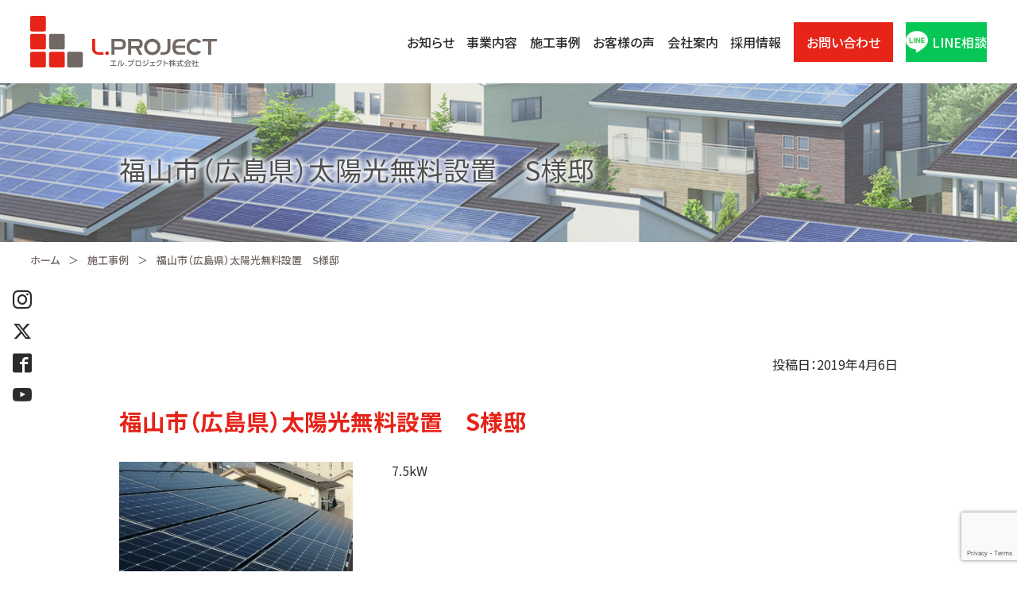

--- FILE ---
content_type: text/html; charset=UTF-8
request_url: https://l-project.co.jp/case/fukuyama-city-hiroshima-prefecture-free-solar-power-installation-s-residence-4/
body_size: 9830
content:
<!DOCTYPE html>
<html lang="ja">
<head prefix="og: https://ogp.me/ns# fb: https://ogp.me/ns/fb# article: https://ogp.me/ns/article#">
<!-- Google Tag Manager -->
<script>(function(w,d,s,l,i){w[l]=w[l]||[];w[l].push({'gtm.start':
new Date().getTime(),event:'gtm.js'});var f=d.getElementsByTagName(s)[0],
j=d.createElement(s),dl=l!='dataLayer'?'&l='+l:'';j.async=true;j.src=
'https://www.googletagmanager.com/gtm.js?id='+i+dl;f.parentNode.insertBefore(j,f);
})(window,document,'script','dataLayer','GTM-NMWLBTC');</script>
<!-- End Google Tag Manager -->
<meta charset="UTF-8">
<meta http-equiv="X-UA-Compatible" content="ie=edge">
<meta name="format-detection" content="telephone=no, email=no, address=no">
<meta name="viewport" content="width=device-width, initial-scale=1.0">
<script>
		if (document.documentElement.clientWidth > 767) {
				var viewportstr = "width=1024";
				document.querySelector("meta[name='viewport']").setAttribute("content", viewportstr);
		}
</script>
<meta property="og:image" content="https://l-project.co.jp/wp-content/themes/lpro2/common/favicon/apple-touch-icon.png" />
<link rel="shortcut icon" type="image/x-icon" href="https://l-project.co.jp/wp-content/themes/lpro2/common/favicon/favicon.ico">
<link href="https://fonts.googleapis.com/css2?family=Noto+Sans+JP:wght@400;500;700&family=Overpass:wght@600;700&display=swap" rel="stylesheet">
<link rel="stylesheet" href="https://l-project.co.jp/wp-content/themes/lpro2/common/css/import.css">
<link rel="stylesheet" href="https://l-project.co.jp/wp-content/themes/lpro2/common/css/swiper.min.css">
<link rel="stylesheet" href="https://l-project.co.jp/wp-content/themes/lpro2/common/css/style.css">
<link rel="stylesheet" href="https://l-project.co.jp/wp-content/themes/lpro2/common/css/vend.css">
<link rel="stylesheet" href="https://l-project.co.jp/wp-content/themes/lpro2/common/css/sub.css">

<title>福山市（広島県）太陽光無料設置 S様邸 | エルプロ(L.PROJECT株式会社)</title>

		<!-- All in One SEO 4.5.4 - aioseo.com -->
		<meta name="robots" content="max-image-preview:large" />
		<link rel="canonical" href="https://l-project.co.jp/case/fukuyama-city-hiroshima-prefecture-free-solar-power-installation-s-residence-4/" />
		<meta name="generator" content="All in One SEO (AIOSEO) 4.5.4" />
		<meta property="og:locale" content="ja_JP" />
		<meta property="og:site_name" content="エルプロ(L.PROJECT株式会社)" />
		<meta property="og:type" content="article" />
		<meta property="og:title" content="福山市（広島県）太陽光無料設置 S様邸 | エルプロ(L.PROJECT株式会社)" />
		<meta property="og:url" content="https://l-project.co.jp/case/fukuyama-city-hiroshima-prefecture-free-solar-power-installation-s-residence-4/" />
		<meta property="article:published_time" content="2019-04-06T05:52:11+00:00" />
		<meta property="article:modified_time" content="2023-12-14T07:45:53+00:00" />
		<meta name="twitter:card" content="summary" />
		<meta name="twitter:title" content="福山市（広島県）太陽光無料設置 S様邸 | エルプロ(L.PROJECT株式会社)" />
		<meta name="google" content="nositelinkssearchbox" />
		<script type="application/ld+json" class="aioseo-schema">
			{"@context":"https:\/\/schema.org","@graph":[{"@type":"BreadcrumbList","@id":"https:\/\/l-project.co.jp\/case\/fukuyama-city-hiroshima-prefecture-free-solar-power-installation-s-residence-4\/#breadcrumblist","itemListElement":[{"@type":"ListItem","@id":"https:\/\/l-project.co.jp\/#listItem","position":1,"name":"\u5bb6","item":"https:\/\/l-project.co.jp\/","nextItem":"https:\/\/l-project.co.jp\/case\/fukuyama-city-hiroshima-prefecture-free-solar-power-installation-s-residence-4\/#listItem"},{"@type":"ListItem","@id":"https:\/\/l-project.co.jp\/case\/fukuyama-city-hiroshima-prefecture-free-solar-power-installation-s-residence-4\/#listItem","position":2,"name":"\u798f\u5c71\u5e02\uff08\u5e83\u5cf6\u770c\uff09\u592a\u967d\u5149\u7121\u6599\u8a2d\u7f6e\u3000S\u69d8\u90b8","previousItem":"https:\/\/l-project.co.jp\/#listItem"}]},{"@type":"Organization","@id":"https:\/\/l-project.co.jp\/#organization","name":"L.PROJEC\u682a\u5f0f\u4f1a\u793e","url":"https:\/\/l-project.co.jp\/"},{"@type":"WebPage","@id":"https:\/\/l-project.co.jp\/case\/fukuyama-city-hiroshima-prefecture-free-solar-power-installation-s-residence-4\/#webpage","url":"https:\/\/l-project.co.jp\/case\/fukuyama-city-hiroshima-prefecture-free-solar-power-installation-s-residence-4\/","name":"\u798f\u5c71\u5e02\uff08\u5e83\u5cf6\u770c\uff09\u592a\u967d\u5149\u7121\u6599\u8a2d\u7f6e S\u69d8\u90b8 | \u30a8\u30eb\u30d7\u30ed(L.PROJECT\u682a\u5f0f\u4f1a\u793e)","inLanguage":"ja","isPartOf":{"@id":"https:\/\/l-project.co.jp\/#website"},"breadcrumb":{"@id":"https:\/\/l-project.co.jp\/case\/fukuyama-city-hiroshima-prefecture-free-solar-power-installation-s-residence-4\/#breadcrumblist"},"image":{"@type":"ImageObject","url":"https:\/\/l-project.co.jp\/wp-content\/uploads\/2019\/04\/2a975cfd3af52e6c2803f1f80e3c36bf.jpg","@id":"https:\/\/l-project.co.jp\/case\/fukuyama-city-hiroshima-prefecture-free-solar-power-installation-s-residence-4\/#mainImage","width":678,"height":656},"primaryImageOfPage":{"@id":"https:\/\/l-project.co.jp\/case\/fukuyama-city-hiroshima-prefecture-free-solar-power-installation-s-residence-4\/#mainImage"},"datePublished":"2019-04-06T14:52:11+09:00","dateModified":"2023-12-14T16:45:53+09:00"},{"@type":"WebSite","@id":"https:\/\/l-project.co.jp\/#website","url":"https:\/\/l-project.co.jp\/","name":"\u30a8\u30eb\u30d7\u30ed(L.PROJECT\u682a\u5f0f\u4f1a\u793e)","description":"\u592a\u967d\u5149\u767a\u96fb\u306e\u300c\u7121\u6599\u8a2d\u7f6e\u300d\u306a\u3089\u5ca1\u5c71\u770c\u5009\u6577\u5e02\u306e \u30a8\u30eb\u30d7\u30ed\u30b8\u30a7\u30af\u30c8(L.PROJECT\u682a\u5f0f\u4f1a\u793e)\u306b\u304a\u4efb\u305b\u304f\u3060\u3055\u3044\u3002","inLanguage":"ja","publisher":{"@id":"https:\/\/l-project.co.jp\/#organization"}}]}
		</script>
		<!-- All in One SEO -->

		<!-- This site uses the Google Analytics by MonsterInsights plugin v9.10.0 - Using Analytics tracking - https://www.monsterinsights.com/ -->
		<!-- Note: MonsterInsights is not currently configured on this site. The site owner needs to authenticate with Google Analytics in the MonsterInsights settings panel. -->
					<!-- No tracking code set -->
				<!-- / Google Analytics by MonsterInsights -->
		<script type="text/javascript">
/* <![CDATA[ */
window._wpemojiSettings = {"baseUrl":"https:\/\/s.w.org\/images\/core\/emoji\/14.0.0\/72x72\/","ext":".png","svgUrl":"https:\/\/s.w.org\/images\/core\/emoji\/14.0.0\/svg\/","svgExt":".svg","source":{"concatemoji":"https:\/\/l-project.co.jp\/wp-includes\/js\/wp-emoji-release.min.js?ver=6.4.7"}};
/*! This file is auto-generated */
!function(i,n){var o,s,e;function c(e){try{var t={supportTests:e,timestamp:(new Date).valueOf()};sessionStorage.setItem(o,JSON.stringify(t))}catch(e){}}function p(e,t,n){e.clearRect(0,0,e.canvas.width,e.canvas.height),e.fillText(t,0,0);var t=new Uint32Array(e.getImageData(0,0,e.canvas.width,e.canvas.height).data),r=(e.clearRect(0,0,e.canvas.width,e.canvas.height),e.fillText(n,0,0),new Uint32Array(e.getImageData(0,0,e.canvas.width,e.canvas.height).data));return t.every(function(e,t){return e===r[t]})}function u(e,t,n){switch(t){case"flag":return n(e,"\ud83c\udff3\ufe0f\u200d\u26a7\ufe0f","\ud83c\udff3\ufe0f\u200b\u26a7\ufe0f")?!1:!n(e,"\ud83c\uddfa\ud83c\uddf3","\ud83c\uddfa\u200b\ud83c\uddf3")&&!n(e,"\ud83c\udff4\udb40\udc67\udb40\udc62\udb40\udc65\udb40\udc6e\udb40\udc67\udb40\udc7f","\ud83c\udff4\u200b\udb40\udc67\u200b\udb40\udc62\u200b\udb40\udc65\u200b\udb40\udc6e\u200b\udb40\udc67\u200b\udb40\udc7f");case"emoji":return!n(e,"\ud83e\udef1\ud83c\udffb\u200d\ud83e\udef2\ud83c\udfff","\ud83e\udef1\ud83c\udffb\u200b\ud83e\udef2\ud83c\udfff")}return!1}function f(e,t,n){var r="undefined"!=typeof WorkerGlobalScope&&self instanceof WorkerGlobalScope?new OffscreenCanvas(300,150):i.createElement("canvas"),a=r.getContext("2d",{willReadFrequently:!0}),o=(a.textBaseline="top",a.font="600 32px Arial",{});return e.forEach(function(e){o[e]=t(a,e,n)}),o}function t(e){var t=i.createElement("script");t.src=e,t.defer=!0,i.head.appendChild(t)}"undefined"!=typeof Promise&&(o="wpEmojiSettingsSupports",s=["flag","emoji"],n.supports={everything:!0,everythingExceptFlag:!0},e=new Promise(function(e){i.addEventListener("DOMContentLoaded",e,{once:!0})}),new Promise(function(t){var n=function(){try{var e=JSON.parse(sessionStorage.getItem(o));if("object"==typeof e&&"number"==typeof e.timestamp&&(new Date).valueOf()<e.timestamp+604800&&"object"==typeof e.supportTests)return e.supportTests}catch(e){}return null}();if(!n){if("undefined"!=typeof Worker&&"undefined"!=typeof OffscreenCanvas&&"undefined"!=typeof URL&&URL.createObjectURL&&"undefined"!=typeof Blob)try{var e="postMessage("+f.toString()+"("+[JSON.stringify(s),u.toString(),p.toString()].join(",")+"));",r=new Blob([e],{type:"text/javascript"}),a=new Worker(URL.createObjectURL(r),{name:"wpTestEmojiSupports"});return void(a.onmessage=function(e){c(n=e.data),a.terminate(),t(n)})}catch(e){}c(n=f(s,u,p))}t(n)}).then(function(e){for(var t in e)n.supports[t]=e[t],n.supports.everything=n.supports.everything&&n.supports[t],"flag"!==t&&(n.supports.everythingExceptFlag=n.supports.everythingExceptFlag&&n.supports[t]);n.supports.everythingExceptFlag=n.supports.everythingExceptFlag&&!n.supports.flag,n.DOMReady=!1,n.readyCallback=function(){n.DOMReady=!0}}).then(function(){return e}).then(function(){var e;n.supports.everything||(n.readyCallback(),(e=n.source||{}).concatemoji?t(e.concatemoji):e.wpemoji&&e.twemoji&&(t(e.twemoji),t(e.wpemoji)))}))}((window,document),window._wpemojiSettings);
/* ]]> */
</script>
<style id='wp-emoji-styles-inline-css' type='text/css'>

	img.wp-smiley, img.emoji {
		display: inline !important;
		border: none !important;
		box-shadow: none !important;
		height: 1em !important;
		width: 1em !important;
		margin: 0 0.07em !important;
		vertical-align: -0.1em !important;
		background: none !important;
		padding: 0 !important;
	}
</style>
<link rel='stylesheet' id='wp-block-library-css' href='https://l-project.co.jp/wp-includes/css/dist/block-library/style.min.css?ver=6.4.7' type='text/css' media='all' />
<style id='classic-theme-styles-inline-css' type='text/css'>
/*! This file is auto-generated */
.wp-block-button__link{color:#fff;background-color:#32373c;border-radius:9999px;box-shadow:none;text-decoration:none;padding:calc(.667em + 2px) calc(1.333em + 2px);font-size:1.125em}.wp-block-file__button{background:#32373c;color:#fff;text-decoration:none}
</style>
<style id='global-styles-inline-css' type='text/css'>
body{--wp--preset--color--black: #000000;--wp--preset--color--cyan-bluish-gray: #abb8c3;--wp--preset--color--white: #ffffff;--wp--preset--color--pale-pink: #f78da7;--wp--preset--color--vivid-red: #cf2e2e;--wp--preset--color--luminous-vivid-orange: #ff6900;--wp--preset--color--luminous-vivid-amber: #fcb900;--wp--preset--color--light-green-cyan: #7bdcb5;--wp--preset--color--vivid-green-cyan: #00d084;--wp--preset--color--pale-cyan-blue: #8ed1fc;--wp--preset--color--vivid-cyan-blue: #0693e3;--wp--preset--color--vivid-purple: #9b51e0;--wp--preset--gradient--vivid-cyan-blue-to-vivid-purple: linear-gradient(135deg,rgba(6,147,227,1) 0%,rgb(155,81,224) 100%);--wp--preset--gradient--light-green-cyan-to-vivid-green-cyan: linear-gradient(135deg,rgb(122,220,180) 0%,rgb(0,208,130) 100%);--wp--preset--gradient--luminous-vivid-amber-to-luminous-vivid-orange: linear-gradient(135deg,rgba(252,185,0,1) 0%,rgba(255,105,0,1) 100%);--wp--preset--gradient--luminous-vivid-orange-to-vivid-red: linear-gradient(135deg,rgba(255,105,0,1) 0%,rgb(207,46,46) 100%);--wp--preset--gradient--very-light-gray-to-cyan-bluish-gray: linear-gradient(135deg,rgb(238,238,238) 0%,rgb(169,184,195) 100%);--wp--preset--gradient--cool-to-warm-spectrum: linear-gradient(135deg,rgb(74,234,220) 0%,rgb(151,120,209) 20%,rgb(207,42,186) 40%,rgb(238,44,130) 60%,rgb(251,105,98) 80%,rgb(254,248,76) 100%);--wp--preset--gradient--blush-light-purple: linear-gradient(135deg,rgb(255,206,236) 0%,rgb(152,150,240) 100%);--wp--preset--gradient--blush-bordeaux: linear-gradient(135deg,rgb(254,205,165) 0%,rgb(254,45,45) 50%,rgb(107,0,62) 100%);--wp--preset--gradient--luminous-dusk: linear-gradient(135deg,rgb(255,203,112) 0%,rgb(199,81,192) 50%,rgb(65,88,208) 100%);--wp--preset--gradient--pale-ocean: linear-gradient(135deg,rgb(255,245,203) 0%,rgb(182,227,212) 50%,rgb(51,167,181) 100%);--wp--preset--gradient--electric-grass: linear-gradient(135deg,rgb(202,248,128) 0%,rgb(113,206,126) 100%);--wp--preset--gradient--midnight: linear-gradient(135deg,rgb(2,3,129) 0%,rgb(40,116,252) 100%);--wp--preset--font-size--small: 13px;--wp--preset--font-size--medium: 20px;--wp--preset--font-size--large: 36px;--wp--preset--font-size--x-large: 42px;--wp--preset--spacing--20: 0.44rem;--wp--preset--spacing--30: 0.67rem;--wp--preset--spacing--40: 1rem;--wp--preset--spacing--50: 1.5rem;--wp--preset--spacing--60: 2.25rem;--wp--preset--spacing--70: 3.38rem;--wp--preset--spacing--80: 5.06rem;--wp--preset--shadow--natural: 6px 6px 9px rgba(0, 0, 0, 0.2);--wp--preset--shadow--deep: 12px 12px 50px rgba(0, 0, 0, 0.4);--wp--preset--shadow--sharp: 6px 6px 0px rgba(0, 0, 0, 0.2);--wp--preset--shadow--outlined: 6px 6px 0px -3px rgba(255, 255, 255, 1), 6px 6px rgba(0, 0, 0, 1);--wp--preset--shadow--crisp: 6px 6px 0px rgba(0, 0, 0, 1);}:where(.is-layout-flex){gap: 0.5em;}:where(.is-layout-grid){gap: 0.5em;}body .is-layout-flow > .alignleft{float: left;margin-inline-start: 0;margin-inline-end: 2em;}body .is-layout-flow > .alignright{float: right;margin-inline-start: 2em;margin-inline-end: 0;}body .is-layout-flow > .aligncenter{margin-left: auto !important;margin-right: auto !important;}body .is-layout-constrained > .alignleft{float: left;margin-inline-start: 0;margin-inline-end: 2em;}body .is-layout-constrained > .alignright{float: right;margin-inline-start: 2em;margin-inline-end: 0;}body .is-layout-constrained > .aligncenter{margin-left: auto !important;margin-right: auto !important;}body .is-layout-constrained > :where(:not(.alignleft):not(.alignright):not(.alignfull)){max-width: var(--wp--style--global--content-size);margin-left: auto !important;margin-right: auto !important;}body .is-layout-constrained > .alignwide{max-width: var(--wp--style--global--wide-size);}body .is-layout-flex{display: flex;}body .is-layout-flex{flex-wrap: wrap;align-items: center;}body .is-layout-flex > *{margin: 0;}body .is-layout-grid{display: grid;}body .is-layout-grid > *{margin: 0;}:where(.wp-block-columns.is-layout-flex){gap: 2em;}:where(.wp-block-columns.is-layout-grid){gap: 2em;}:where(.wp-block-post-template.is-layout-flex){gap: 1.25em;}:where(.wp-block-post-template.is-layout-grid){gap: 1.25em;}.has-black-color{color: var(--wp--preset--color--black) !important;}.has-cyan-bluish-gray-color{color: var(--wp--preset--color--cyan-bluish-gray) !important;}.has-white-color{color: var(--wp--preset--color--white) !important;}.has-pale-pink-color{color: var(--wp--preset--color--pale-pink) !important;}.has-vivid-red-color{color: var(--wp--preset--color--vivid-red) !important;}.has-luminous-vivid-orange-color{color: var(--wp--preset--color--luminous-vivid-orange) !important;}.has-luminous-vivid-amber-color{color: var(--wp--preset--color--luminous-vivid-amber) !important;}.has-light-green-cyan-color{color: var(--wp--preset--color--light-green-cyan) !important;}.has-vivid-green-cyan-color{color: var(--wp--preset--color--vivid-green-cyan) !important;}.has-pale-cyan-blue-color{color: var(--wp--preset--color--pale-cyan-blue) !important;}.has-vivid-cyan-blue-color{color: var(--wp--preset--color--vivid-cyan-blue) !important;}.has-vivid-purple-color{color: var(--wp--preset--color--vivid-purple) !important;}.has-black-background-color{background-color: var(--wp--preset--color--black) !important;}.has-cyan-bluish-gray-background-color{background-color: var(--wp--preset--color--cyan-bluish-gray) !important;}.has-white-background-color{background-color: var(--wp--preset--color--white) !important;}.has-pale-pink-background-color{background-color: var(--wp--preset--color--pale-pink) !important;}.has-vivid-red-background-color{background-color: var(--wp--preset--color--vivid-red) !important;}.has-luminous-vivid-orange-background-color{background-color: var(--wp--preset--color--luminous-vivid-orange) !important;}.has-luminous-vivid-amber-background-color{background-color: var(--wp--preset--color--luminous-vivid-amber) !important;}.has-light-green-cyan-background-color{background-color: var(--wp--preset--color--light-green-cyan) !important;}.has-vivid-green-cyan-background-color{background-color: var(--wp--preset--color--vivid-green-cyan) !important;}.has-pale-cyan-blue-background-color{background-color: var(--wp--preset--color--pale-cyan-blue) !important;}.has-vivid-cyan-blue-background-color{background-color: var(--wp--preset--color--vivid-cyan-blue) !important;}.has-vivid-purple-background-color{background-color: var(--wp--preset--color--vivid-purple) !important;}.has-black-border-color{border-color: var(--wp--preset--color--black) !important;}.has-cyan-bluish-gray-border-color{border-color: var(--wp--preset--color--cyan-bluish-gray) !important;}.has-white-border-color{border-color: var(--wp--preset--color--white) !important;}.has-pale-pink-border-color{border-color: var(--wp--preset--color--pale-pink) !important;}.has-vivid-red-border-color{border-color: var(--wp--preset--color--vivid-red) !important;}.has-luminous-vivid-orange-border-color{border-color: var(--wp--preset--color--luminous-vivid-orange) !important;}.has-luminous-vivid-amber-border-color{border-color: var(--wp--preset--color--luminous-vivid-amber) !important;}.has-light-green-cyan-border-color{border-color: var(--wp--preset--color--light-green-cyan) !important;}.has-vivid-green-cyan-border-color{border-color: var(--wp--preset--color--vivid-green-cyan) !important;}.has-pale-cyan-blue-border-color{border-color: var(--wp--preset--color--pale-cyan-blue) !important;}.has-vivid-cyan-blue-border-color{border-color: var(--wp--preset--color--vivid-cyan-blue) !important;}.has-vivid-purple-border-color{border-color: var(--wp--preset--color--vivid-purple) !important;}.has-vivid-cyan-blue-to-vivid-purple-gradient-background{background: var(--wp--preset--gradient--vivid-cyan-blue-to-vivid-purple) !important;}.has-light-green-cyan-to-vivid-green-cyan-gradient-background{background: var(--wp--preset--gradient--light-green-cyan-to-vivid-green-cyan) !important;}.has-luminous-vivid-amber-to-luminous-vivid-orange-gradient-background{background: var(--wp--preset--gradient--luminous-vivid-amber-to-luminous-vivid-orange) !important;}.has-luminous-vivid-orange-to-vivid-red-gradient-background{background: var(--wp--preset--gradient--luminous-vivid-orange-to-vivid-red) !important;}.has-very-light-gray-to-cyan-bluish-gray-gradient-background{background: var(--wp--preset--gradient--very-light-gray-to-cyan-bluish-gray) !important;}.has-cool-to-warm-spectrum-gradient-background{background: var(--wp--preset--gradient--cool-to-warm-spectrum) !important;}.has-blush-light-purple-gradient-background{background: var(--wp--preset--gradient--blush-light-purple) !important;}.has-blush-bordeaux-gradient-background{background: var(--wp--preset--gradient--blush-bordeaux) !important;}.has-luminous-dusk-gradient-background{background: var(--wp--preset--gradient--luminous-dusk) !important;}.has-pale-ocean-gradient-background{background: var(--wp--preset--gradient--pale-ocean) !important;}.has-electric-grass-gradient-background{background: var(--wp--preset--gradient--electric-grass) !important;}.has-midnight-gradient-background{background: var(--wp--preset--gradient--midnight) !important;}.has-small-font-size{font-size: var(--wp--preset--font-size--small) !important;}.has-medium-font-size{font-size: var(--wp--preset--font-size--medium) !important;}.has-large-font-size{font-size: var(--wp--preset--font-size--large) !important;}.has-x-large-font-size{font-size: var(--wp--preset--font-size--x-large) !important;}
.wp-block-navigation a:where(:not(.wp-element-button)){color: inherit;}
:where(.wp-block-post-template.is-layout-flex){gap: 1.25em;}:where(.wp-block-post-template.is-layout-grid){gap: 1.25em;}
:where(.wp-block-columns.is-layout-flex){gap: 2em;}:where(.wp-block-columns.is-layout-grid){gap: 2em;}
.wp-block-pullquote{font-size: 1.5em;line-height: 1.6;}
</style>
<link rel='stylesheet' id='contact-form-7-css' href='https://l-project.co.jp/wp-content/plugins/contact-form-7/includes/css/styles.css?ver=5.8.6' type='text/css' media='all' />
<link rel='stylesheet' id='contact-form-7-confirm-css' href='https://l-project.co.jp/wp-content/plugins/contact-form-7-add-confirm/includes/css/styles.css?ver=5.1' type='text/css' media='all' />
<link rel='stylesheet' id='wp-pagenavi-css' href='https://l-project.co.jp/wp-content/plugins/wp-pagenavi/pagenavi-css.css?ver=2.70' type='text/css' media='all' />
<link rel='stylesheet' id='main-style-css' href='https://l-project.co.jp/wp-content/themes/lpro2/style.css?ver=6.4.7' type='text/css' media='all' />
<script type="text/javascript" src="https://l-project.co.jp/wp-includes/js/jquery/jquery.min.js?ver=3.7.1" id="jquery-core-js"></script>
<script type="text/javascript" src="https://l-project.co.jp/wp-includes/js/jquery/jquery-migrate.min.js?ver=3.4.1" id="jquery-migrate-js"></script>
<script type="text/javascript" id="wp-statistics-tracker-js-extra">
/* <![CDATA[ */
var WP_Statistics_Tracker_Object = {"hitRequestUrl":"https:\/\/l-project.co.jp\/wp-json\/wp-statistics\/v2\/hit?wp_statistics_hit_rest=yes&track_all=1&current_page_type=post_type_case&current_page_id=2005&search_query&page_uri=L2Nhc2UvZnVrdXlhbWEtY2l0eS1oaXJvc2hpbWEtcHJlZmVjdHVyZS1mcmVlLXNvbGFyLXBvd2VyLWluc3RhbGxhdGlvbi1zLXJlc2lkZW5jZS00Lw=","keepOnlineRequestUrl":"https:\/\/l-project.co.jp\/wp-json\/wp-statistics\/v2\/online?wp_statistics_hit_rest=yes&track_all=1&current_page_type=post_type_case&current_page_id=2005&search_query&page_uri=L2Nhc2UvZnVrdXlhbWEtY2l0eS1oaXJvc2hpbWEtcHJlZmVjdHVyZS1mcmVlLXNvbGFyLXBvd2VyLWluc3RhbGxhdGlvbi1zLXJlc2lkZW5jZS00Lw=","option":{"dntEnabled":false,"cacheCompatibility":false}};
/* ]]> */
</script>
<script type="text/javascript" src="https://l-project.co.jp/wp-content/plugins/wp-statistics/assets/js/tracker.js?ver=6.4.7" id="wp-statistics-tracker-js"></script>
<link rel="https://api.w.org/" href="https://l-project.co.jp/wp-json/" /><link rel="alternate" type="application/json" href="https://l-project.co.jp/wp-json/wp/v2/case/2005" /><link rel='shortlink' href='https://l-project.co.jp/?p=2005' />
<link rel="alternate" type="application/json+oembed" href="https://l-project.co.jp/wp-json/oembed/1.0/embed?url=https%3A%2F%2Fl-project.co.jp%2Fcase%2Ffukuyama-city-hiroshima-prefecture-free-solar-power-installation-s-residence-4%2F" />
<link rel="alternate" type="text/xml+oembed" href="https://l-project.co.jp/wp-json/oembed/1.0/embed?url=https%3A%2F%2Fl-project.co.jp%2Fcase%2Ffukuyama-city-hiroshima-prefecture-free-solar-power-installation-s-residence-4%2F&#038;format=xml" />
<!-- Google Tag Manager -->
<script>(function(w,d,s,l,i){w[l]=w[l]||[];w[l].push({'gtm.start':
new Date().getTime(),event:'gtm.js'});var f=d.getElementsByTagName(s)[0],
j=d.createElement(s),dl=l!='dataLayer'?'&l='+l:'';j.async=true;j.src=
'https://www.googletagmanager.com/gtm.js?id='+i+dl;f.parentNode.insertBefore(j,f);
})(window,document,'script','dataLayer','GTM-K35MNDS');</script>
<!-- End Google Tag Manager -->
<!-- Analytics by WP Statistics v14.3.5 - https://wp-statistics.com/ -->
<meta name="generator" content="Elementor 3.18.3; features: e_dom_optimization, e_optimized_assets_loading, additional_custom_breakpoints, block_editor_assets_optimize, e_image_loading_optimization; settings: css_print_method-external, google_font-enabled, font_display-auto">

<!-- Global site tag (gtag.js) - Google Ads: 665195083 -->
<script async src="https://www.googletagmanager.com/gtag/js?id=AW-665195083"></script>
<script>
  window.dataLayer = window.dataLayer || [];
  function gtag(){dataLayer.push(arguments);}
  gtag('js', new Date());

  gtag('config', 'AW-665195083');
</script>

<!-- Begin Mieruca Embed Code -->
<script type="text/javascript" id="mierucajs">
window.__fid = window.__fid || [];__fid.push([399905145]);
(function() {
function mieruca(){if(typeof window.__fjsld != "undefined") return; window.__fjsld = 1; var fjs = document.createElement('script'); fjs.type = 'text/javascript'; fjs.async = true; fjs.id = "fjssync"; var timestamp = new Date;fjs.src = ('https:' == document.location.protocol ? 'https' : 'http') + '://hm.mieru-ca.com/service/js/mieruca-hm.js?v='+ timestamp.getTime(); var x = document.getElementsByTagName('script')[0]; x.parentNode.insertBefore(fjs, x); };
setTimeout(mieruca, 500); document.readyState != "complete" ? (window.attachEvent ? window.attachEvent("onload", mieruca) : window.addEventListener("load", mieruca, false)) : mieruca();
})();
</script>
<!-- End Mieruca Embed Code -->

<meta name="google-site-verification" content="oJSXvFSN74eMaCHMzQGuvTM4mGN0mRh2xFRQBFZwhbw" />
<script>
  if (!yext) {
    window.yCookieOptInQ = window.yCookieOptInQ || [];
    window.yPixelOptInQ = window.yPixelOptInQ || [];
    var yext = {
      'cookie': { 'optIn': function() { window.yCookieOptInQ.push(arguments); } },
      'pixel': { 'optIn': function() { window.yPixelOptInQ.push(arguments); } }
    };
  }
  yext.pixel.optIn(true);
  yext.cookie.optIn(true);
</script>

<script async src="https://knowledgetags.yextapis.com/embed?key=Titv_YaM1tfGU0wGyDl2banDYw6VVawFDqdemMRQqyOj3yQDIXMD_luPZTNl8vSb&account_id=me&entity_id=0001&locale=ja&v=20210504" type="text/javascript"></script>
</head>

<body data-rsssl=1 id="sub">

<!-- Google Tag Manager (noscript) -->
<noscript><iframe src="https://www.googletagmanager.com/ns.html?id=GTM-NMWLBTC"
height="0" width="0" style="display:none;visibility:hidden"></iframe></noscript>
<!-- End Google Tag Manager (noscript) -->

<header class="p-header">
		<h1 class="p-header__logo">
				<a href="https://l-project.co.jp/">
						<img src="https://l-project.co.jp/wp-content/themes/lpro2/common/img/logo2.svg" alt="L.PROJECT エルプロジェクト株式会社">
				</a>
		</h1>
		<!----PC Navi---->
		<ul class="p-header__gnavi">
				<li class="p-header__gnavi__item">
						<a href="https://l-project.co.jp/news/">お知らせ</a>
				</li>
				<li class="p-header__gnavi__item">
						<a href="https://l-project.co.jp/solution/">事業内容</a>
				</li>
				<li class="p-header__gnavi__item">
						<a href="https://l-project.co.jp/case/">施工事例</a>
				</li>
				<li class="p-header__gnavi__item">
						<a href="https://l-project.co.jp/cat_movie/voice/">お客様の声</a>
				</li>
				<li class="p-header__gnavi__item">
						<a href="https://l-project.co.jp/#company">会社案内</a>
				</li>
				<li class="p-header__gnavi__item">
						<a href="https://l-project.co.jp/recruit/">採用情報</a>
				</li>
				<li class="p-header__gnavi__item--contact">
						<a href="https://l-project.co.jp/contact/">お問い合わせ</a>
				</li>
				<li class="p-header__gnavi__item--line">
						<a href="https://line.me/R/app/1657073461-NO8kB4yg?type=app&b=4724&v=22118" target="_blank">
							<img src="https://l-project.co.jp/wp-content/themes/lpro2/common/img/ico_sns_line.svg" alt="" width="214" height="204">
							LINE相談</a>
				</li>
		</ul>
		<!----/PC Navi---->
		<!----SP Navi---->
		<div class="pure-container" data-effect="pure-effect-scaleRotate">
				<input type="checkbox" id="pure-toggle-right" class="pure-toggle" data-toggle="right"/>
				<label class="pure-toggle-label" for="pure-toggle-right" data-toggle-label="right"><span class="pure-toggle-icon"></span></label>
				<nav class="pure-drawer" data-position="right">
						<!--navigation-->
						<div class="p-header__spnavi">
								<ul class="p-header__spnavi__list">
										<li class="p-header__spnavi__list__item">
												<a href="https://l-project.co.jp/news/">お知らせ</a>
										</li>
										<li class="p-header__spnavi__list__item">
												<a href="https://l-project.co.jp/solution/">事業内容</a>
										</li>
										<li class="p-header__spnavi__list__item">
												<a href="https://l-project.co.jp/case/">施工事例</a>
										</li>
										<li class="p-header__spnavi__list__item">
												<a href="https://l-project.co.jp/cat_movie/voice/">お客様の声</a>
										</li>
										<li class="p-header__spnavi__list__item">
												<a href="https://l-project.co.jp/#company">会社案内</a>
										</li>
										<li class="p-header__spnavi__list__item">
												<a href="https://l-project.co.jp/recruit/">採用情報</a>
										</li>
										<li class="p-header__spnavi__list__item--contact">
												<a href="https://l-project.co.jp/contact/">お問い合わせ</a>
										</li>
										<li class="p-header__spnavi__list__item--line">
												<a href="https://line.me/R/app/1657073461-NO8kB4yg?type=app&b=4724&v=22118" target="_blank">
													<img src="https://l-project.co.jp/wp-content/themes/lpro2/common/img/ico_sns_line.svg" alt="" width="214" height="204">
													LINE相談</a>
										</li>
								</ul>
						</div>
						<!--sns_btn-->
						<div class="p-header__snsbtn">
								<ul class="p-header__snsbtn__list">
										<li class="p-header__snsbtn__list__item"><a href="https://www.instagram.com/l.project_okayama/" target="_blank"><div class="ico-instagram"></div></a></li>
										<li class="p-header__snsbtn__list__item"><a href="https://twitter.com/lprojectokayama" target="_blank"><div class="ico-twitter"></div></a></li>
										<li class="p-header__snsbtn__list__item"><a href="https://www.facebook.com/lprojectokayama/" target="_blank"><div class="ico-facebook-official"></div></a></li>
										<li class="p-header__snsbtn__list__item"><a href="https://www.youtube.com/channel/UCTE9MCCATZu2EUzqY8Za2jQ" target="_blank"><div class="ico-youtube-play"></div></a></li>
								</ul>
						</div>
				</nav>
				<label class="pure-overlay" for="pure-toggle-right" data-overlay="right"></label>
		</div>
		<!----/SP Navi---->
</header>
							<h2 class="pageHeader"><div id="h2_inner">福山市（広島県）太陽光無料設置　S様邸</div></h2>
				<!--breadcrumb-->
				<div id="breadcrumb">
					<ul>
						<!-- Breadcrumb NavXT 7.2.0 -->
<li><a href="/">ホーム</a></li>
<li><a href="/case/">施工事例</a></li>
<li>福山市（広島県）太陽光無料設置　S様邸</li>					</ul>
				</div>
				<!--/breadcrumb-->
				<!--sub_main-->
				<div id="contents_inner">
					<div id="main" class="main-content">
						<p class="align_r">投稿日：2019年4月6日</p>
						<h3>福山市（広島県）太陽光無料設置　S様邸</h3>
						<div class="clearfix case_container">
							<div class="case_image_detail">
								<img src="https://l-project.co.jp/wp-content/uploads/2019/04/2a975cfd3af52e6c2803f1f80e3c36bf.jpg">							</div>
							<div class="case_comment">
																<p>
									7.5kW								</p>
																								</div>
						</div>
						<div class="align_c"><div class="button"><a href="../">一覧へ戻る</a></div></div>
					</div>
				</div>
				<!--/contents_inner-->
			    <!-- 固定メニュー -->
<ul class="p-snsmenus">
		<li class="p-snsmenu"><a href="https://www.instagram.com/l.project_okayama/" target="_blank"><div class="ico-instagram"></div></a></li>
		<li class="p-snsmenu"><a href="https://twitter.com/lprojectokayama" target="_blank"><div class="ico-twitter"></div></a></li>
		<li class="p-snsmenu"><a href="https://www.facebook.com/lprojectokayama/" target="_blank"><div class="ico-facebook-official"></div></a></li>
		<li class="p-snsmenu"><a href="https://www.youtube.com/channel/UCTE9MCCATZu2EUzqY8Za2jQ" target="_blank"><div class="ico-youtube-play"></div></a></li>
</ul>
<!-- TOPへ戻る -->
<a href="#" id="gotop" class="no-scroll">
		<img src="https://l-project.co.jp/wp-content/themes/lpro2/common/img/gotop.png">
		TOP
</a>


<footer class="p-footer">
	<div class="p-footer_inner l-contentsWrap">

			<div class="p-footer__company">
					<h2 class="">
							<img src="https://l-project.co.jp/wp-content/themes/lpro2/common/img/logo.svg" alt="L.PROJECT エルプロジェクト株式会社" sizes="(max-width: 47.9375em) 76.25vw, 300px" srcset="https://l-project.co.jp/wp-content/themes/lpro2/common/img/logo.svg 313w">
					</h2>
					<p class="p-footer__company__vpp">VPP事業参加登録企業</p>
					<address class="p-footer__company__contact">
							岡山県倉敷市老松町3丁目9-27 グランドールビル 2F<br>
							フリーダイヤル：0800-200-8485<br>
							tel.086-441-8801　fax.086-441-8081<br>
					</address>
			</div>


			<div class="p-footer__vpp">
					<h3 class="p-footer__vpp__heading">VPP（バーチャルパワープラント）構築事業とは</h3>
					<p class="p-footer__vpp__text">バーチャルパワープラント構築に向けた実証事業を国内において実施する者に対して、補助金を交付する事業。バーチャルパワープラントとは、点在する小規模な再エネ発電や蓄電池、燃料電池等の設備と、電力の需要を管理するネットワーク・システムをまとめて制御することです。</p>
			</div>

			<div class="p-footer__sdgs">
					<img src="https://l-project.co.jp/wp-content/themes/lpro2/common/img/footer-coolchoice.svg" alt="COOL CHOICE | 未来のために、いま選ぼう。" sizes="(max-width: 47.9375em) 50.625vw, 162px" srcset="https://l-project.co.jp/wp-content/themes/lpro2/common/img/footer-coolchoice.svg 440w" class="p-footer__sdgs__cool">
					<img src="https://l-project.co.jp/wp-content/themes/lpro2/common/img/footer-sdgs2.png" alt="L.PROJECT SDGs宣言｜エネルギーをみんなにそしてクリーンに ｜ L.PROJECTはSDGs（持続可能な開発目標）に取り組み持続可能な未来を築いていきます。" sizes="(max-width: 47.9375em) 89.6875vw, 287px" srcset="https://l-project.co.jp/wp-content/themes/lpro2/common/img/footer-sdgs2.png 320w" class="">
			</div>
	</div>
	<div class="p-footer__copyright">
		<a href="https://l-project.co.jp/policy" class="p-footer__copyright__link">プライバシーポリシー</a>
		<small class="p-footer__copyright__text">© L.PROJECT</small>
	</div>
</footer>

<script src="https://l-project.co.jp/wp-content/themes/lpro2/common/js/swiper.min.js"></script>
<script src="//cdnjs.cloudflare.com/ajax/libs/object-fit-images/3.2.3/ofi.js"></script>
<script>
  objectFitImages();
</script>
<script type="text/javascript" src="https://l-project.co.jp/wp-content/themes/lpro2/common/js/common.js"></script>
<script type="text/javascript" src="https://l-project.co.jp/wp-content/plugins/contact-form-7/includes/swv/js/index.js?ver=5.8.6" id="swv-js"></script>
<script type="text/javascript" id="contact-form-7-js-extra">
/* <![CDATA[ */
var wpcf7 = {"api":{"root":"https:\/\/l-project.co.jp\/wp-json\/","namespace":"contact-form-7\/v1"},"cached":"1"};
/* ]]> */
</script>
<script type="text/javascript" src="https://l-project.co.jp/wp-content/plugins/contact-form-7/includes/js/index.js?ver=5.8.6" id="contact-form-7-js"></script>
<script type="text/javascript" src="https://l-project.co.jp/wp-includes/js/jquery/jquery.form.min.js?ver=4.3.0" id="jquery-form-js"></script>
<script type="text/javascript" src="https://l-project.co.jp/wp-content/plugins/contact-form-7-add-confirm/includes/js/scripts.js?ver=5.1" id="contact-form-7-confirm-js"></script>
<script type="text/javascript" src="https://www.google.com/recaptcha/api.js?render=6Le9ZfghAAAAAH8x73DY5eYa-eagQOFZjO1aOhs6&amp;ver=3.0" id="google-recaptcha-js"></script>
<script type="text/javascript" src="https://l-project.co.jp/wp-includes/js/dist/vendor/wp-polyfill-inert.min.js?ver=3.1.2" id="wp-polyfill-inert-js"></script>
<script type="text/javascript" src="https://l-project.co.jp/wp-includes/js/dist/vendor/regenerator-runtime.min.js?ver=0.14.0" id="regenerator-runtime-js"></script>
<script type="text/javascript" src="https://l-project.co.jp/wp-includes/js/dist/vendor/wp-polyfill.min.js?ver=3.15.0" id="wp-polyfill-js"></script>
<script type="text/javascript" id="wpcf7-recaptcha-js-extra">
/* <![CDATA[ */
var wpcf7_recaptcha = {"sitekey":"6Le9ZfghAAAAAH8x73DY5eYa-eagQOFZjO1aOhs6","actions":{"homepage":"homepage","contactform":"contactform"}};
/* ]]> */
</script>
<script type="text/javascript" src="https://l-project.co.jp/wp-content/plugins/contact-form-7/modules/recaptcha/index.js?ver=5.8.6" id="wpcf7-recaptcha-js"></script>
<script src="https://ajaxzip3.github.io/ajaxzip3.js" charset="UTF-8"></script>
<script type="text/javascript">
	jQuery(function($){
		$('#autozip').keyup(function(){
			AjaxZip3.zip2addr(this, '', 'address', 'address'); // .zip2addr(郵便番号（全てor3桁）, 郵便番号（下4桁）, 都道府県, 市区町村)
		})
	});
</script>
<script type="text/javascript">
	jQuery(function($){
		$('.floating_nav_catch').click(function(){
			$('.recruit_floating_list_container').slideToggle();
		});
	});
</script>
</body>
</html>

--- FILE ---
content_type: text/html; charset=utf-8
request_url: https://www.google.com/recaptcha/api2/anchor?ar=1&k=6Le9ZfghAAAAAH8x73DY5eYa-eagQOFZjO1aOhs6&co=aHR0cHM6Ly9sLXByb2plY3QuY28uanA6NDQz&hl=en&v=TkacYOdEJbdB_JjX802TMer9&size=invisible&anchor-ms=20000&execute-ms=15000&cb=hsjc72g5kvl4
body_size: 45504
content:
<!DOCTYPE HTML><html dir="ltr" lang="en"><head><meta http-equiv="Content-Type" content="text/html; charset=UTF-8">
<meta http-equiv="X-UA-Compatible" content="IE=edge">
<title>reCAPTCHA</title>
<style type="text/css">
/* cyrillic-ext */
@font-face {
  font-family: 'Roboto';
  font-style: normal;
  font-weight: 400;
  src: url(//fonts.gstatic.com/s/roboto/v18/KFOmCnqEu92Fr1Mu72xKKTU1Kvnz.woff2) format('woff2');
  unicode-range: U+0460-052F, U+1C80-1C8A, U+20B4, U+2DE0-2DFF, U+A640-A69F, U+FE2E-FE2F;
}
/* cyrillic */
@font-face {
  font-family: 'Roboto';
  font-style: normal;
  font-weight: 400;
  src: url(//fonts.gstatic.com/s/roboto/v18/KFOmCnqEu92Fr1Mu5mxKKTU1Kvnz.woff2) format('woff2');
  unicode-range: U+0301, U+0400-045F, U+0490-0491, U+04B0-04B1, U+2116;
}
/* greek-ext */
@font-face {
  font-family: 'Roboto';
  font-style: normal;
  font-weight: 400;
  src: url(//fonts.gstatic.com/s/roboto/v18/KFOmCnqEu92Fr1Mu7mxKKTU1Kvnz.woff2) format('woff2');
  unicode-range: U+1F00-1FFF;
}
/* greek */
@font-face {
  font-family: 'Roboto';
  font-style: normal;
  font-weight: 400;
  src: url(//fonts.gstatic.com/s/roboto/v18/KFOmCnqEu92Fr1Mu4WxKKTU1Kvnz.woff2) format('woff2');
  unicode-range: U+0370-0377, U+037A-037F, U+0384-038A, U+038C, U+038E-03A1, U+03A3-03FF;
}
/* vietnamese */
@font-face {
  font-family: 'Roboto';
  font-style: normal;
  font-weight: 400;
  src: url(//fonts.gstatic.com/s/roboto/v18/KFOmCnqEu92Fr1Mu7WxKKTU1Kvnz.woff2) format('woff2');
  unicode-range: U+0102-0103, U+0110-0111, U+0128-0129, U+0168-0169, U+01A0-01A1, U+01AF-01B0, U+0300-0301, U+0303-0304, U+0308-0309, U+0323, U+0329, U+1EA0-1EF9, U+20AB;
}
/* latin-ext */
@font-face {
  font-family: 'Roboto';
  font-style: normal;
  font-weight: 400;
  src: url(//fonts.gstatic.com/s/roboto/v18/KFOmCnqEu92Fr1Mu7GxKKTU1Kvnz.woff2) format('woff2');
  unicode-range: U+0100-02BA, U+02BD-02C5, U+02C7-02CC, U+02CE-02D7, U+02DD-02FF, U+0304, U+0308, U+0329, U+1D00-1DBF, U+1E00-1E9F, U+1EF2-1EFF, U+2020, U+20A0-20AB, U+20AD-20C0, U+2113, U+2C60-2C7F, U+A720-A7FF;
}
/* latin */
@font-face {
  font-family: 'Roboto';
  font-style: normal;
  font-weight: 400;
  src: url(//fonts.gstatic.com/s/roboto/v18/KFOmCnqEu92Fr1Mu4mxKKTU1Kg.woff2) format('woff2');
  unicode-range: U+0000-00FF, U+0131, U+0152-0153, U+02BB-02BC, U+02C6, U+02DA, U+02DC, U+0304, U+0308, U+0329, U+2000-206F, U+20AC, U+2122, U+2191, U+2193, U+2212, U+2215, U+FEFF, U+FFFD;
}
/* cyrillic-ext */
@font-face {
  font-family: 'Roboto';
  font-style: normal;
  font-weight: 500;
  src: url(//fonts.gstatic.com/s/roboto/v18/KFOlCnqEu92Fr1MmEU9fCRc4AMP6lbBP.woff2) format('woff2');
  unicode-range: U+0460-052F, U+1C80-1C8A, U+20B4, U+2DE0-2DFF, U+A640-A69F, U+FE2E-FE2F;
}
/* cyrillic */
@font-face {
  font-family: 'Roboto';
  font-style: normal;
  font-weight: 500;
  src: url(//fonts.gstatic.com/s/roboto/v18/KFOlCnqEu92Fr1MmEU9fABc4AMP6lbBP.woff2) format('woff2');
  unicode-range: U+0301, U+0400-045F, U+0490-0491, U+04B0-04B1, U+2116;
}
/* greek-ext */
@font-face {
  font-family: 'Roboto';
  font-style: normal;
  font-weight: 500;
  src: url(//fonts.gstatic.com/s/roboto/v18/KFOlCnqEu92Fr1MmEU9fCBc4AMP6lbBP.woff2) format('woff2');
  unicode-range: U+1F00-1FFF;
}
/* greek */
@font-face {
  font-family: 'Roboto';
  font-style: normal;
  font-weight: 500;
  src: url(//fonts.gstatic.com/s/roboto/v18/KFOlCnqEu92Fr1MmEU9fBxc4AMP6lbBP.woff2) format('woff2');
  unicode-range: U+0370-0377, U+037A-037F, U+0384-038A, U+038C, U+038E-03A1, U+03A3-03FF;
}
/* vietnamese */
@font-face {
  font-family: 'Roboto';
  font-style: normal;
  font-weight: 500;
  src: url(//fonts.gstatic.com/s/roboto/v18/KFOlCnqEu92Fr1MmEU9fCxc4AMP6lbBP.woff2) format('woff2');
  unicode-range: U+0102-0103, U+0110-0111, U+0128-0129, U+0168-0169, U+01A0-01A1, U+01AF-01B0, U+0300-0301, U+0303-0304, U+0308-0309, U+0323, U+0329, U+1EA0-1EF9, U+20AB;
}
/* latin-ext */
@font-face {
  font-family: 'Roboto';
  font-style: normal;
  font-weight: 500;
  src: url(//fonts.gstatic.com/s/roboto/v18/KFOlCnqEu92Fr1MmEU9fChc4AMP6lbBP.woff2) format('woff2');
  unicode-range: U+0100-02BA, U+02BD-02C5, U+02C7-02CC, U+02CE-02D7, U+02DD-02FF, U+0304, U+0308, U+0329, U+1D00-1DBF, U+1E00-1E9F, U+1EF2-1EFF, U+2020, U+20A0-20AB, U+20AD-20C0, U+2113, U+2C60-2C7F, U+A720-A7FF;
}
/* latin */
@font-face {
  font-family: 'Roboto';
  font-style: normal;
  font-weight: 500;
  src: url(//fonts.gstatic.com/s/roboto/v18/KFOlCnqEu92Fr1MmEU9fBBc4AMP6lQ.woff2) format('woff2');
  unicode-range: U+0000-00FF, U+0131, U+0152-0153, U+02BB-02BC, U+02C6, U+02DA, U+02DC, U+0304, U+0308, U+0329, U+2000-206F, U+20AC, U+2122, U+2191, U+2193, U+2212, U+2215, U+FEFF, U+FFFD;
}
/* cyrillic-ext */
@font-face {
  font-family: 'Roboto';
  font-style: normal;
  font-weight: 900;
  src: url(//fonts.gstatic.com/s/roboto/v18/KFOlCnqEu92Fr1MmYUtfCRc4AMP6lbBP.woff2) format('woff2');
  unicode-range: U+0460-052F, U+1C80-1C8A, U+20B4, U+2DE0-2DFF, U+A640-A69F, U+FE2E-FE2F;
}
/* cyrillic */
@font-face {
  font-family: 'Roboto';
  font-style: normal;
  font-weight: 900;
  src: url(//fonts.gstatic.com/s/roboto/v18/KFOlCnqEu92Fr1MmYUtfABc4AMP6lbBP.woff2) format('woff2');
  unicode-range: U+0301, U+0400-045F, U+0490-0491, U+04B0-04B1, U+2116;
}
/* greek-ext */
@font-face {
  font-family: 'Roboto';
  font-style: normal;
  font-weight: 900;
  src: url(//fonts.gstatic.com/s/roboto/v18/KFOlCnqEu92Fr1MmYUtfCBc4AMP6lbBP.woff2) format('woff2');
  unicode-range: U+1F00-1FFF;
}
/* greek */
@font-face {
  font-family: 'Roboto';
  font-style: normal;
  font-weight: 900;
  src: url(//fonts.gstatic.com/s/roboto/v18/KFOlCnqEu92Fr1MmYUtfBxc4AMP6lbBP.woff2) format('woff2');
  unicode-range: U+0370-0377, U+037A-037F, U+0384-038A, U+038C, U+038E-03A1, U+03A3-03FF;
}
/* vietnamese */
@font-face {
  font-family: 'Roboto';
  font-style: normal;
  font-weight: 900;
  src: url(//fonts.gstatic.com/s/roboto/v18/KFOlCnqEu92Fr1MmYUtfCxc4AMP6lbBP.woff2) format('woff2');
  unicode-range: U+0102-0103, U+0110-0111, U+0128-0129, U+0168-0169, U+01A0-01A1, U+01AF-01B0, U+0300-0301, U+0303-0304, U+0308-0309, U+0323, U+0329, U+1EA0-1EF9, U+20AB;
}
/* latin-ext */
@font-face {
  font-family: 'Roboto';
  font-style: normal;
  font-weight: 900;
  src: url(//fonts.gstatic.com/s/roboto/v18/KFOlCnqEu92Fr1MmYUtfChc4AMP6lbBP.woff2) format('woff2');
  unicode-range: U+0100-02BA, U+02BD-02C5, U+02C7-02CC, U+02CE-02D7, U+02DD-02FF, U+0304, U+0308, U+0329, U+1D00-1DBF, U+1E00-1E9F, U+1EF2-1EFF, U+2020, U+20A0-20AB, U+20AD-20C0, U+2113, U+2C60-2C7F, U+A720-A7FF;
}
/* latin */
@font-face {
  font-family: 'Roboto';
  font-style: normal;
  font-weight: 900;
  src: url(//fonts.gstatic.com/s/roboto/v18/KFOlCnqEu92Fr1MmYUtfBBc4AMP6lQ.woff2) format('woff2');
  unicode-range: U+0000-00FF, U+0131, U+0152-0153, U+02BB-02BC, U+02C6, U+02DA, U+02DC, U+0304, U+0308, U+0329, U+2000-206F, U+20AC, U+2122, U+2191, U+2193, U+2212, U+2215, U+FEFF, U+FFFD;
}

</style>
<link rel="stylesheet" type="text/css" href="https://www.gstatic.com/recaptcha/releases/TkacYOdEJbdB_JjX802TMer9/styles__ltr.css">
<script nonce="77bhjKBgBsQmCUT5gj1uSg" type="text/javascript">window['__recaptcha_api'] = 'https://www.google.com/recaptcha/api2/';</script>
<script type="text/javascript" src="https://www.gstatic.com/recaptcha/releases/TkacYOdEJbdB_JjX802TMer9/recaptcha__en.js" nonce="77bhjKBgBsQmCUT5gj1uSg">
      
    </script></head>
<body><div id="rc-anchor-alert" class="rc-anchor-alert"></div>
<input type="hidden" id="recaptcha-token" value="[base64]">
<script type="text/javascript" nonce="77bhjKBgBsQmCUT5gj1uSg">
      recaptcha.anchor.Main.init("[\x22ainput\x22,[\x22bgdata\x22,\x22\x22,\[base64]/[base64]/[base64]/[base64]/[base64]/[base64]/[base64]/[base64]/[base64]/[base64]/[base64]/[base64]/[base64]/[base64]/[base64]\\u003d\\u003d\x22,\[base64]\\u003d\x22,\x22w7fDumlrCTxKB8O/w618MMOLfQMpPk47XMKMf8OjwqEiw604woN2U8OiOMKzA8OyW2HCtjNJw4Nsw4vCvMKhYwpHUMKxwrA4IGHDtn7CgwzDqzB7PDDCvBkxS8KyFsK9XVvCk8KpwpHCkmHDv8Oyw7RHZCpfwrlcw6DCr2Rfw7zDlGkbYTTDlsK/[base64]/w5APw4DDmcOfw57CtVDChMO5w7Q0Bg7DlMOYdjJ4AcKhw78lw7chBxROwoEXwqJGZzDDmwMTFsKNG8OPU8KZwo8/w74SwpvDumZoQFnDsUcfw4hJEyhrMMKfw6bDnwMJanPCt1/CsMOtLcO2w7DDocOAUjAUPT9afBXDlGXCkEvDmwkhw4FEw4ZWwptDXjgZP8K/QRpkw6RwODDChcKMIXbCosOAcsKrZMOVwrjCp8Kyw7YQw5dDwpQ0a8OiTcKrw73DoMOwwpYnCcKbw6JQwrXCpsO+IcOmwp9mwqseallyCgszwp3CpcKLQ8K5w5Yqw5TDnMKOIMOdw4rCnQvCozfDty4AwpEmEcO5wrPDs8K+w7/DqBLDiiY/E8KTRwVKw7jDrcKvbMOJw5Zpw7JOwp/[base64]/NcK4KBjCowXDvsO6w4rCoxoITVTChEvCqsK+I8Kcw5nDkRvCinXCnitFw7bCncKZfFTCqQUnbTfDjsOPR8KrWFzDixPDv8KqecKoNMO0w5zDgGsxwpzDqMKtTQEaw7XDlDfDknd7wrhPwoPDl1YuGwTCjG/CtyoPACfDuA7DinrCmArDoyEUBzZuB3/DvVEsKmIVw5NuM8OCcm8reUbDmxprwpZUXcOfacOmBFxcZ8OswrXCgkVGV8K5XMOlX8OIw60fw5VUw6jCvlMswqJIwo7DkQrCpMOiJlvCnRlEw4PClMOxw7R9w5hDwrh6GsKswr9Uw6jDuTjChXwVVyZBwoLCu8KSN8OfSsOpZMOqw6TCpy/[base64]/Dh29/[base64]/CjUHCtzHDqXfDkm4AAj4SwrQawpfDhWc8wr/DvcO2wpjDi8OlwrcAw6wdGsO/wrlWKEQcw5l9O8Oewqxjw5QtKX0Iw7gIexLCssK0Eg5vwo7DsATDvcKawqLChsK/wpzDlMKIJ8KrY8KRwo8BIDFVDgnCtcKvYsO+bcKLAcKCwp/[base64]/Cq8K5TcO+wp8JVMKaw6c6TcOJFMO/aAzDq8OoKhXCqinDosK/QjfCmSA0w7EFwo3Cn8O/NRjDmMKJw4Zww6DCpnDDuwvCrMKnJD5nUsKmTsK7wqzDoMKvAsOkaBQ0KQ0pwobCgEfCqMOjwrXClcO/csKrExHDiyR+w7jCmcOQwrHDjMKIIzLDmHcdwp7DrcK/[base64]/CucO5wqTDusK9w7cUPRlDXcOmKsOsw6FccAt2wqBGw7zCmMOuw5AvwrjDigx6wo/[base64]/CqsKHw6I5SwlwwrzDuw3Cg8KVX3xkLRDCozTDvV0XS29lw5jDj2tFIcKfRsKzPDbCjMOQw5TDqhnDqsOmUkjDm8K6wrhkw7JNfjVOCHPDvMOtDsOhd3sMA8O9w6BCwqbDuS/CnXQ9wp7Cm8OLK8OhKlLDggVZw5JzwpLDgMK2XFvCrCFXDMOCwq7Dp8KGSMO4w6TDu0/Djy1IDcORanwuc8KzLsOnwoAgwoxwwqfCpMO6w6TCpFQsw5rCm1FjecK8wqQiPsKUGkNpbsOgw5zCjcOIw6/CvjjCsMKowoHDs1bDvg7DtwfDnMOpEXHDmW/CiFDDl0A8wrdLw5JzwrrDhWASwqrCpFNpw5nDgxPCk3HCkiPDqsK8wpJow63DisKWSU/Cgm3CgkRmJyXDoMKAwqvDo8ObJ8OfwqoKwrrDtmZ1w4DCu3l9U8KGw5rCpcKSGsKDw4MvwoHDlMOBWcKawqjCuhzCmcOTN3tAFBBgw4/Cql/CosKMwrtQw6HChsKiwrHCk8Kow5AnChsjwp4qwr19Gi4bW8KUAX3CsTV3eMOzwqcVw6p6w4HCmzzCt8O4HGLDn8Kpwq5MwrwaMcO3wqnCuUF/CMOWwoJZd1/CiFlww5vDpQTDpsK9K8KxE8KsIcOIw4gswqPCusKzIMO6wpPDr8O6ECRqwoB9woPCmsKDV8Opw7h/[base64]/LnQ7DcKFJ8OWLsONeMOkScOIwqvCvHDCuMK4wqsvUsOlaMKKwpA5dMKSRcOtwrXCrR0TwoYBTyLDv8OfTMO/KcOJw7Ryw5TCr8OFHxl9ecKEDcKfe8KODAV7KMK+wrLCghTCl8OPwrR5CsOlOlARNMOHwpPCgsOEZ8OQw7YdAcOiw4wiQhXDqHrDlcO9wrJkQ8Kww7AyERxZwqM/[base64]/wq1qJRnDpxzCp2sHMsK+w7sPW8OrKAoVPhZcCxrCokJBHMOYScOvw6snM24swpU0wo7CnVtgBsODNcKgITrDvSsTXsO9woTCssOYHsOtw65+w6bDkQMVHlY0McKKPV/DpsOnw5ocGsKkwqU8KXs8w5zDt8OtwqLDsMKeNMKEw6gSfMKhwo/DqRDChMKgHcKZw4Muw77DgzkiMynChcKANmBGN8O1KR1iHzzDoCrCr8O9w6PDrRY8EycRHRLCisKHasK1ajgXwpIXJMOrw5xCLsK5NcOAwoRMMVlnwrrDtcKfTDnDj8OBw6Asw67DpsKTw4DCrUjDtMONwqxAFMKSelLCv8OKw4fDkTpRLsOTw5ZfwrHDs189w7/[base64]/Dq27CrMK8EsKHJzbCgsKyJ0TCvMKxB8OPw4Y5w6VCWUEYw6gAZgbCjcKSw7jDo1FpwrFFSsK4Y8ORK8K4wpkJIH5Yw5HDosKKC8Ovw6HCg8OZMGVxYcKPwqbDtsKWw7bCuMKfH17CgsOQw7HCtW3DuAbDgE89cCTCgMOgwrUHHMKRw7hZFcOrasORw4sXSm/CmyrDiUXDlU7DjMObIyfDuAZrw5/Dsi/[base64]/ClMKrwqzCg8K7YcKaO3TDtU3DtA4qIcK/TcKrVSQDw6/DoDVlfcKRw4towrMrwqx6wrMYw5vDnMOAbMOzTMOyaU48wqlkwpo4w7TDjSoqGXTDrGlnOmlww7xgOAwvwol2UgLDtMKaEAQmNXoww7zCuBdIfMO9w5YLw53CrsODEA00w7bDlzsvw6Q5GGfChU9rP8OGw7Zxw4LCnMOQV8OsPQPDpn9Ywr/CtMOBQ3BYw5/Cqk4Mw6zCtH/Ds8KcwqIUO8Kpwo57W8OhLDHDsyhrwptWw7BPwq/Clj/DssKYDm7DqDzDqivDnhPCokF3wr0/VGDCoWLDu08OK8KEw5TDlsKAECHCvRdnwqHDrsOPwpVwC0PDjcKsdcKuI8OdwqN+Pj3Ct8KrMSjDp8KlNV5CTsORw6LChQrCt8KGw5PChRTCtxsHwojDuMK/ZMKhw5fCpMKOw7TCsUXDqgAnYsOHU03CinvCk0MDG8OdDDoNw5NoODZJA8OTwo/[base64]/[base64]/CsFFRw6fCgh4AwqFsw4TDqkvCsA1DcxfDu2EOwo3Dt0TDkMOwTk3DuEBtwrBaF0nCjcKxw7Bjw7bCoxcMDwYXwqUsUMOPBn/Cn8OAw4ccaMKwG8Kjw5Uuwrl8w78dw43DgsKODWXDvhnDoMO7fMKgwrwIwrPCqMOFw6zDpQjCg3zDhzMsa8KNwrQnwoYPw6Z0RcOoBcOIwpLDq8OxeB3CvV/DisK3w4LCoyXCisKUwpMGwrIbwodiw5lWS8KCRj3CicKuVXVbd8Kzw7RhPG4Yw4p1wpzDlmNAUcOpwrZ4w5FiKcKSB8OWwqDCgcKhRC7DowfCul7Dn8O/IsKkwoJBEg/ChCHCicKKwrbCqcKRw6bCnmzCiMOkwpnDqcKSworDqMO/[base64]/Dvl7Chm0NAyhIw6HClsKBwoHDpcKAasOnKD4mw7pFw5hCw5bDu8Kbw4F1NsO6KXM2McOhw4Ibw6gJTC5aw5E3fcO7w5BYwr7ClcKKw4IywoHDisOJXcOODsKYc8K8w4/Dr8OcwrAFRTkvVWwyPMKaw47Du8KNwpbCjMKxw4xcwplHMighVC/CtAVJw4sKM8OlwpHDgwXDqcKBeDXClsK1wr3CvcKIP8O3w4fDlMO3w5TClkHDlHomwp7DjcOzw78wwrxrw7TCm8KUw4IWa8KnPMOaT8Kfw7HDh3ZdQksrw6fCrhMOwp3CrsO2w5h6PsOVw7hKw5PCjsKowodqwoI/NR57E8KOw6QFwrw4WU/Dt8KvHzUGw7YuJ0DCt8Otw7JPIsKKwpHCjXpkwrJsw7DCqHvDsGZ4w7PDhxkBNkZoBShgQMOTwoMNwoBtXsO0wq0PwrxHYCHCocKlw5t3woJ0FsOWw6bDnjI8wonDk1XDuwltEVYzw5wuR8KGAsKiw6gEw7IrC8Olw7LCqmXCizDCrcO/w5/CvcOhQx/DgzbCjBJZwoU9w6x8HDE8wpjDhcKEfHFvTMO8w6tya2Ymwp9MHDbCslBuWcOfw5UWwpdDK8OEXMK9XDMNw4zCgSxEDk0ZAMOnw6s3dsKJw4rCmnEpwq3CqsOAw4trw6htwozChsKcwrHCiMOLOFHDv8OQwqEewrp/[base64]/DjQRfLyELcsO/wr9hITJyKcOuw6nCm8OZd8Oiw51mHFklS8Osw50FO8KiwrLDrMOcGsKrDClhwqTDpiTDicK9ISXCrcOMUW4uwrvDiH/DpmXDqnwRw4BIwo4ew6REwrTCuA/Coy3DiD1uw7UmwroUw6TDqMKuwoTClcOWJVHDhcOQSSUCw6xywr1mwo1Qw6wIMGtcw4HDlcO8w5/CuMK3wqJJf2BJwohuXVDCscO4wrfCjcKBwqwaw4oNAVNTCyhxVldXw5oSwrLCicKHw5XCtQbDjMK9w7DDuHhbw7xHw6VTworDvQrDj8KAw6TCl8Ojw6LCvl4eFsK/fsKjw7NvYMKBw6LDncOiOMOBdsOAwr3CuUp9wq5kw77Dn8OeJ8OhC0LDn8OVwohJw47DmcO/[base64]/DMKNQyVmP8OUw4sKw73DrhHDgBHDnTF0P31QacKDwrLDt8K9JnPCpcK1I8OzEsOxw6bDswwnSQB6wpXDj8ODwoNRw4rDtU7CqxHDg18bwqXCkGDDmz/CuEcDw5AlJWhtwqnDhTHCgcOUw53CogvClsOKEsOqD8K6w40aIWAcwrl0wrU9UgnDunPCiw/[base64]/DgATDiMOdwrAUSsKGe1XCnm1sJBvCusKAwosqwqgjf8OYwp94wpHDosOcwpEKwqrDpMOfw53CtmXCgCVowqLClQ/Cq1hBUFZRLWgnw4M/[base64]/ChMKzwpvChFhUHRBSKH/DokvDrsObwp55wqA3UMKLwrXCicKDw6c6wqICw4sKwqgnwqlICsOWPsKJNcOKa8Kww5EaKMOobcKPwqXDhC/Ck8OcBnHCqsOMw4JnwoRTAUhSYwTDpH9rwqHCmMORdXEEwqXCuwHDnwwTVsKLfU1ffTg4E8KBelVGZcOGIsO7eF3ChcOxVGTDmsKfwrdPZ2XDo8K7wpDDvU/DsG/DmFRIwr3CjMKkKMOYd8KfYl3DhsO6TMOswoPCszrCph1EwpHDtMK8w4vCmHHDpTfDgcOSP8OMGGpoMcKOw4fDvcKnwp8fw6rDisOQXcO7w5tAwowGcQvDl8KFw5k6XQNrwoNRFTzDrjnCgCzCsix+wqA+a8Kpwp/[base64]/fhbCsGPCn2vCpyTCgQzCkSBGdcO8bsOtw5IGOBA5H8K0w6rCpDUxA8Kew5lsDcKbHMO3wrQvwpYNwqRbw4fDhGzCg8OMaMOIPMOQAS3DmsKmwrpPIE7DhEhIw6Zmw6jCoVoxw60zQWRMT2/CiWozI8KKDMKQw5txa8OLw4fCg8KCwq4qIEzCiMKuw4zDj8KZR8K7PSJLHElxwokpw7khw6Vfwq7CtDLCpMOAw5U/[base64]/DsknDjALCvRtWwr3Dm8K+wr8aw5kwfsKGGk/CmcKnQ8OEwr3DqUYewqTDrMK9ASxYeMOwJkAxVsOBIUnCgsKOw5fDmD9JEzZQw57CnMOlw7p3wr7DjE/Dshg6w6zDvVVGwoo2CB0hYEnCo8Kyw4nCs8KWw7YzOg3ClyF2wr1yAMKzQcKQwr7Ct1sgXDvCvWDDmWs9wrw1w7/DmBt7fk9dLMObw5xvwpNLw6hJw5LDhRLCm1bCiMKowqnDmQIBV8OOwpnDiQp+d8O9w6PCs8K1w7HCsDjDpkV5C8K4B8KXZsK4w4XDjsOfUxt+wpLCtMONQDgzG8KXCgHCg0BVw5hmBgw1UMOJNR/CkmvDiMONLcOYWFbCtncGUsKfYsKmw6nCtlBLfsOPwp/CpcKUw6rDkSRCw51/NsO0w7UXBlTDuh1PO3NFw4YvwrMVeMOnajpdT8KuWGLDtHtgTMOjw7suw5jCscO+ZsKRwrDChMK9wq4IFDvCocKvw7DCpHrCnkAFwo4Ow4Rtw7vDlU3CksOlAMOuw79CDcKvc8O5wrI9JsKBw49vw57Cj8K/w67CgHXCuHJLWMOCw4xgCyvClMKpKsKxY8OMShMcLFXDqMO7cz0hTMKKTMOSw652KFrDhioKFhB0woZlw44WdcKAZcOvw5jDrQ3ChnczfHrDvRrDhMKZB8K/TzQCw5YFVCDCg2xwwpwIw4vDgsKaDFLClGHDicOYSMK/SsOGw4g0f8O0IcKqM2/DiTZXAcOPwonCnQA9w6fDhMKNUcKYUsK+H0kZw7lww7lvw6tfJQsjW0/CoQDCjsOvKgdLw5zDtcOMwpXCnAx2wpQuwq/DiDnDkCEOwq3Dv8OzV8OPYMO2w5VOB8KrwrUiwrPDqMKCbRg/WcOcK8Kww6/DpGMiw5UXw6nDrGPDgQw3WMKBwqMdwpEsEEHDucOgS2TDtXtPfsK+HGbDr37CnlPDoiYIEcK5LsKjw5XDucK5w4zDusKyZMKiw6jCtG3Dln3DlQlCwrhBw6xiwotRL8KpwpLDm8OPAMOvwoXCny/DgMKYfsOuwrjCmcOewprCqcKhw6JowrArw7p4RzPCrQLDh1YMUMKUVMKBYcK7wrrDrAVgw7hcbgzChBgqw6ElIzLDrsK8wobDpsK+wpPDqzJCwqPClcOXBcOow7NWw68VM8O5wot6AMO2w5/DgkLCtsOJw6HCnAJpJsKBwqoTYgzDgcOOPHjDj8KOGH1LWRzDp2vChFRWw7I8d8KnAMOQwqXCrsKsBlDDi8OGwo7DjcKRw5l+w59QYsKIwrbCt8KTw5/[base64]/fcKxe0EJAcOCwplwwrPDmRLDtcOAVsOmczfDpMKjeMKxw7QnWzAaPGlrRsOLYH3Cr8KXdMO3w6TDhMOxF8Oaw6BBwovCgcKlw6YAw5MnE8OrNTFRwrFqesOFw5BNwroxwr7Dr8KCwrfColPCqcKidcOFK29NKERrQcKSG8O/w4oEw5bDm8Kyw6PCosKow73Dhn5PAkg6RQFuQS9bw5rCt8K3B8OgVR7CuzjDkMORwrbCowPCosKbw5JEIDnCmwlVwqkDKcKjw4NbwoUjCxHDsMOlJMKswqgJbmgGw5TCi8KUE0rCm8Knw4zDuU7Cu8OnQk4/wotkw78fRMOqwqR7YH/[base64]/T8OPBxIWD1fDn8Orw4nDjSHChjULwqDCsT3CsMKjw7DDk8O6McOdw6DDhsKpTBAeOcK0wpjDm1JwwrHDjF/DrsKzDFHDt3VnUmJyw6fCjVLChMKbwo7CiUVfwp56w5Nnwrhhel3DqlTDmsKew7fCqMK3RMO7H31MOmvDn8K1EwnDukoOwobDsSpNw40vIFtibRZTwqfCh8K8IA0twqHCj39fw58AwobCq8OSeinDmcKBwpzCimbDqjtfw6/CvMKnDcKPwrHCrMOQw5xywppUD8OlF8KGIcOtwrrCm8Khw5nDilHDoRbDisOzHsO+w4PDtcKDfsOhw7p4Rw/[base64]/[base64]/Co3LDhQfDtgrCvSk2w4HDoGF9QDEAVMKfcRg5cybCj8Krf1pVHMOFOMO2woUzw6lJCcKKZW4EwqrCssK2ER/Du8KINMKjw6xMwo4CVQtiwqLChz7DvR1Uw5Zcw5U9KcOTwoJKbzLCr8KRYBYcw7jDr8Kjw7HDrsOzwqbDmlPDgzTClAvDoULDoMKfdk3CslccCMOsw55Zw5DCtXvDisO6HljDtQXDicOBQcO/[base64]/[base64]/CvMOlw5R3e8OqAcOzw4UBBRPDm8Kbd2HCmzJuwpoRw7diNFLChl9ewqIILj/CuibCn8Opwq4Dw6pXXcK4LMK5CsOtLsO9w7XDr8Klw73Ch2QHw7ULBHhOcycSWsKQbMKhCcKpX8OZUAIDw6I/wrXCtsKjO8OFfMOHwrFvMsOtwosJw6vCmsKZwr55w4E1wqPDnF8RYinDlcO2W8KwwqfDkMOONsK2VMOgA2PDi8Kfw5vCjyd6wqHDj8KdaMOdw7EeBMOvw7XCqg0HYVcew7MfaznChgkmw7LDk8Kkwrgqwq3DrsOiwq/[base64]/CmcONwqjDrsKjwrdsPcKrw5gmwpDDjhZSBEc5JsKnwrvDj8OKwq/[base64]/CjcO/w7fCjwzDpk16w7XDpH0ww5Rgw4zCs8OONCvCnsOpw5B2wr7CmGctAAzDkEPDi8K1w6nCi8KzGMOww5RSAMOlwqjDksOafDnDsE3CvUxcwr/[base64]/D8OfQ8KhwrZQAlXCscOaXcKtw7nDscO0wocNGlJuwpjDiMKQOcK1wogsQlPDvgbDnsO2XMO1W0QJw6LCusKFw5k+X8OlwoNqD8OHw7VeDsKGw48dWcKzZW8swpJ4w5jDm8Kuw5zCm8KSfcOBwprCpXd/w7zChVrCmsKJP8KfCcOAw5U5BsK/IsKow6oxQMOIw7PDrcOgZ348wrJYJ8OXwqptw4xjwr7DtyHChFbCgcKbwrzCicOWwpTDmX7CvsOPwqrCqsOHbcKnQlIzfVV2N13DqmMBw6fCh1LCosOUPiUJa8KBclHDoF3CuWLDqsKfHMODcz7DisKNa23CkMO9ecOhY3vDtGjCvx/Cs05idsOkwqM+w5rDhcKxw4HCvg3CiGlmCCdUN2ppSsKDABJdw6TDsMOEDSdGNMOYHX1fwqvDsMKfwohFwpLCvV7DrnvDhsK5OnrCl3FjODVVK21sw5lOw6LCvkzDvcOlwqjCvkI8wqLCvGNNw7DCtAl/[base64]/DhX7DjsOYMMKCZsOQw5VIHcO/IsONw4wMwojDj8Kdw7fDtFHDosKiccK7ehRJZRfDksOLHsO6w6TDl8Kpwrhtw5DDujgWLWDCvC42a1QUOH0Tw54PF8O3wrVjFiTCoBTDm8O7wr94wpBLJsKrG0HCsAkBVsKeYAJEw7bCjcOWLcKydX5Gw5d1Dn/CpcOmTiXChB5iwrPClsKBw4UCw7fCnsKbdMOTc0LDg3vCvcKXw4bCt2lBw57DqMO8w5TDlDo9w7Zkw4Nyd8KGE8KWw5zDoFlDw7ojwpfDmHIOwr/Dk8KNBHDDocOQfsO4BQNLKlvCjQ46wr3DpMOpDsOWwqHCg8OjLx0Kw79owr8IXMOQFcKJTx4qJcO7UFk8w7ksC8O4w6DDjVRScMKvYMOFCsKqw6o4wqAFwpTDmsOdw7vCvCEPdDbCk8Oowp51wqcMIXrCjgXDksKPESvDlsKcwp/CjMKTw5zDiEErcGdAw4t0wpTDuMKNwpEtNMO2wo3Dpi99woXCmXHDqyHDncKJw7wDwpAfSUR3wpRpNsOBwoQmPCbCjDzCt1pJw49DwoFmFFHDij/Do8KTwoVlI8OcwoLCksOMWR0uw4BLbxsCw7YVB8KMw6NbwqFkwqkxV8KHKMOwwrFhSmNaOXPCih5vLGXDlMOHC8KBE8OiJcK6C0A6w4MXdgrDjlzCucOjwqzDosOfwr9FEnHDssK6Bn3DjBRoJ1taGsKBHsKyWMKXw4/CsRTDs8O1w7vDvm4zECpUw6vDrcK8JcOqasKXwoMiw4LCocKTY8O/wpEJwpLDjj4PGWBfw63DsEgJOsKqw7kUwr3Cn8O2ZgsFK8KlOivCqk/DvMO0OMKMOgDChMO0wrDDkgLDrsK/cjwrw7Z0WwbClHhbwpojJ8OawqZ+CsO3fzvClyBswrwmw4zDpzlzwpx2KcObcF/CvlTClnBFe2kWwqo2wrvCpkx0woJiw6R5BQ7Cq8OSOcOgwpHCiEYvaRxKMwPDu8KUw5zDiMKDw7ZyXcOxY0EvwpPDkC1kw5/DosKPGHbCpcKrwoIEfQPCqhZ2w48pwp7CulIbZMOMTVpDw7UELMKlwqEYwqYdQsOCd8Krw559JVTDgU3CusKYIcK6PcKlCcK2w43CpcKpwpg8w73Ds2UKw73DvB7CtnESw4IhKMKZIg3CgcOswrzDocOsacKtWcKKG20zw7B8wqAxUMOtw4/[base64]/CmsKuwo4rw4QkecO7DwNlwobClDXCnCjDlFvDtQ3CvMKBcQJrwpgEw5rCpSrCmcOtw5kmwpFpPMODwo/DjcKUwofCnCRuwq/CtcO4Kiwwwq/CiQZ0REldw5jCtAg7EHfCiwDCpmPDh8OEwqPDkC3DiVLDicOeCmRQw7/[base64]/ClVDCmsK4HMKbw41ewpLDssO5CMOYWC0HF8KEchN5UcOFNsKIU8OPM8OZwoTDmGHDhcKrw6zChS3DhQhfdA3CpAA8w4xHwrMTwoLCiQDDixPDm8KZDsOPwq1PwqbDkMOlw5zDuzoaYMKoJ8Kyw7DCoMOaIBxvB3rCj21TwqDDijoPw6bCkRfDokdSwoABEx/DiMOtwrQow5XDlmVfWMKtBsKBPMKCUQQGGcKNd8KZw4xBHFvDh27Dj8OYXkl8ZFxMw4RAL8KSw6c+wp3CkzYaw7fDkBbCv8Oaw7HDr17Di0jDt0RPwrDCqW8OWMOefkXDlxvDmcK8w7QDUQ1iw4M/JcOvQsKDN1kKLTzDhFnCn8KeBsOuc8OOUkPDlMOrQcOEMXPCrxPDgMOJF8OMw6fCswclYCMdwqTClcK6w7jDoMOnw7LCv8KCPD5ow4/CuWXDgcOTw6kpcVrDvsKVYAU4wpPDvMKiwps/w6fCihsTw780wqdCY1XDpjwiw4vCh8O5UsO9wpNKZRczGTnDu8OACXHCl8KsB0p1wpLClVJww4XDvMOSX8O5w4/Ci8OPD29sHsK0wro9dMKWSl0IZMOnw4LDicKcw5vCtcKoIsKawrIDN8KHwrvCvznDusO+XknDhD0ewqNdwrLCssOgwoFVQ2PDhsOCCQhVYn9gwq/DoUNxw6jCpsKKUcOpOVlbw648NMKRw7nDicOowpzCgcOJHlh3JANeA1cEwqfDqndmcMOqwrIowqtBMMKgPsK+CsKJw5HDlsKGAcOywoXCk8KCw6Acw6cfw60RQ8KyPWE2wp7Ck8O7wqzCnMKbwp3CoF7Ci0nDssOzwrxIwrDCmcKxdMKEwr8kccO/w5DDoUA8DsO/wq8kw5BcwoHDm8Kfw7xFL8OleMKAwq3DrybCik3DnV5EZTp/[base64]/DmsOhJQzCssO/PjDCmUc9wpvDry/Dn1gLw4M6N8O4LV8hwrPCvMKjw7bDssK8w4/Do092EcK/wozCr8KzGhdhw7rCszpGw77Dl1dow7fChcOULEzDnHDDjsK9IV5Zw6TCmMOBw5oFwrrCssOaw7lww5nCtsK3dkt/QQhMMsKlw4rDt34tw5UPNXjDh8OdRsOdKcOXXz9pwrnDjQFww6/[base64]/w7zCuC7DsErDlMKgwrTCl8K/wpI3IsOySMObCnF+NMKWw6fCtSVmL1HDjsKcagLCmcKzwpJzw7rDtyPDkFTCkm7DiArCtcOaFMKlV8OuTMOQOsOpSG43w59Uw5AvGMKzE8OuHH8pwozCuMOBwqjDkjYzw4IGw4HCoMKFwqcpS8O/w4jCuirCihzDnsKzw4hMTMKPw7g4w5vDlcOewrnCpArDrGc7dsOGwrhTC8KNMcKRFS03di92w4LCtsO3bVEeDsK8w7gMw5A4w4AYJBURRzBSVcKOdsOrwqfDksKAwrLDq2vDo8O8RcKmAsKmHMKtw5DDosOMw7LCpxXCpgI/f3NwT0vDuMKDHMOYBsKFNcKdwrs8LkcGVG3CtQ7CpUkMwp3DmHtmV8KOwr7Dq8Kdwp11w6tYworDsMOIwp/CoMOUF8K9w7zDiMOYwpY5cyrCvsKQw67Ch8O6DmPCs8O/woLDhcKSCRLDulgEwoxVeMKMwpfDgGZvw74lfsOAIGcuXn07wq/[base64]/DoE3DnMO0w4EnwovDmMKbFgDDqjIewpLDsjpiOk7CscOowrRfw4jDtBgdOsKJw7s1wpfDjsKBwrjDvVEywpTCtcK+woIowrFQPcK5w6rDtsKOHMOfMsKSwqHCrcKUw5h1w7jCicKmw792JsK2bMOYO8OrwqnCsUDCncKMMwzDtgzDqA1Bw5/CocKmNsKkwpI1wqslH24RwpEAEMKcw4lOZWknwqwlwrnDkWTCmsKQFT0fw5jCrWtjJMOvwoHCrsObwr/CoVvDr8KaZxtEwrXDmF99OMOywptDwojDosO9w6N+w6tWwp3CqHlObTbDiMOrABFpw4bCjsKsBzxGwqzClErClRpEEDfCtlQeFg/Cv0XCoyB2OmbCkMOEw5DCnhTCgEUlAMK8w7s2E8KewqM8w4fCgsOwCxIZwoLCsU/DhTLDhnXCqSkBY8OxKMOmwpsqw5zDgjp6wojCgMKSw77CkirCvypoHhXClsOUw5MqH11rI8KGw6zDpBTDhxhLJiLDnMKawoHDlsORbcKPw7LCiQpww5VgZ20PfXnDj8OLXsKsw65Ew4bCoyXDvSfDkGhWR8KGZ2oicAMiUcKTdsO3wo/CsXjCnMKuw4QcwpHChyrCjcOwe8OFXsOGElMfLEAiwqNqQl/Dt8OteFBvw6jDvVEbdcOLVGfDszjDtkI8PMO+FxbDvsOWwrDCkFkWwo3DnSREPMOpBEMiGn7CncKiwqRobDTDtcO2wq/DhsK9wqdUw5bDlsODw47Cjk3DisKlw6DCmCvCgMKpwrPDrsOeGGXDnsKyCsOnwq8zXsKAI8OFFcKVDmkOwpchTsKsCVDDujXDsUfCh8K1OQ/CkwPDtsOUwoDDl03CtcOowrcwDlM6wqRVw4kYwpTCl8K4CcKKMMKDfCPDs8KUEcKFTSkRw5bDosKsw7jCvcKzw43CmMO3wphOw5vCo8OQeMOwEsOWw6pCw6kRwoYmEkXDncOPLcOEwo0RwqdKwpMiJwlPw5Riw48qEsO1KlBCwpDDl8OXw7fDmcKVSh3Dhy/[base64]/Cs8K7YT0Sw7gpwr8rYsKUw5XCr13CkMOoaMO/[base64]/AUPDi8KwD08Owp5qScOlw6bDhcKLI8OvScKIw5/DmcK6ViMbwrZYQsK4bcOCwoTDjGrCkcOEw7TCshU4KMOZYjDCsx0Iw5M1cm1xwr3CpXJlw5TCo8Ogw6B1RsKawo/DhsKjXMOpwpTDkMO+wrLCvWnChGRObnLDgMKcFn0jwrbDg8KtwpFIwrvDp8Owwq/DkntNU3gWwoAfwp/Cnz8Cw5AYw6tSw7fDg8OaAMKBbsOFwprCtsKUwqLCiXkmw5jCisOIRSQtKMKbChHDlxLCiQvCqMKNCcKxw7fCh8Oef1TCqMKFwqwhZcK/w5bDlXzCmsO2MmrDt1PClg3DnjLDi8OMw5hSw6nDphLCp0EHwpIqw5huB8KsVMOlw65Lwohxw6zCkXLDlFVFwrjDnB3Ciw/DiRM7w4PDlMKgw7sEdx/Cp03CusOQw79gw5PCu8KYw5bCu2PCosOKwpjDlcOuw7QNEjXCg0rDjEQuAUTDhWIqw4w9w4zCplnCllvCgMK/wqjCp2YIwpHCv8K+wrkUaMOXwotjH0/DnEEPBcK1w5EJw5nCisOHwqrCoMOGAijDmcKfwp7Cpg/DtsKBZcKDw4bDisOdwpXCoQFGPcKQUFpMw4xmwqFowqg2w5lQw5XDuR0GNcOSw7FpwodPc1oewpLDqBPDgsKAwr7CgRLDvMOfw4HDs8O7Y3EQOHNsHG8bLMOzwo/Dm8O3w5RgNx4sPMKJwr4CSkjDvHVLZwLDmHhSLXgSwp7DicKJNjYyw4I1w5U5wprDk1zCqcOFPnTDo8OGw7ZvwpQxwqI5w4fCvD9aGMKzPMKGwrV8w78+GcO1ZS5uDSrCjwjDhMOYwrnDjVFww7zCkmPDvMK0BkXCicORNsOfw5kbJW/CuWQ3bGLDnsKqScO2wq4mwrVSASVcw7/CvsK7KsKBwoN8wq3CgMK8FsOCSiAxwoZ8M8KQw7XCvTjClMOOV8KQeSvDsVZKCsO3wo4iw6bDl8ObG0dCM2BWwrRnwpd2H8Kowp9HworDlWFWwqvCi09IwqTCrChqcMONw7nDk8Ktw4/DnAZbHUbCrcODUSh1XMK7ZwbCuXDCmMOMKH3CsQw/OEbDmzXCkMOHwpzDlsONBkTCuwowwoDDlgsBwpzClcKFwrVDwonCoxx8AEnDncOCw7coCMOnwpLCnU/[base64]/Y1w+IsO/w5AOwrDDu1vCqkNTw4PCq8KqwqF/JcO6In/Dv8KuP8KDfHPCoXjDm8OIcyBKLADDs8OhHlHClsOSworDnCzCjUbDvcKFwqozMgEtVcOcU3kFw5Fiw5kwTcKew4cfTWjDssKDwozDp8ONJMOQw4NfdirCo2nDh8KaUMO6w53Dp8KAwrbDpcOmwq3CsTFbw4sEJWnCgRkNSW/DrWfCtsK+w4HCsDEjw7Itw5sewrROesK1c8KMPw3DsMKew5VMMWRSQMOLBC4BesONwo5dZcKtF8O9KcOlfAvCmj1QasK+wrQbwo/DucKqwq3Dt8KmZxoHwqRtLsOpwp3DlcKfPMKHB8KAw7Nrw58XwojDukTCksKPEmQ9VlLDj17Cv2ENeHh1eHjDjxfDpknCicOaWgM0ccKawovDplDDkC/Dj8KRwrTCjsO5wpNKw5ksAGnDo3/CoTjDjA7Dsi/CvsOyOcKRRsKTw6fDimkATGLCgsOlwr5rwrtYfyXCkiU+BgB8w4FkRERuw7wbw4/DjMO6wphaYsKrwqVuDVgPRVXDrcKxF8OPQMK+TyR2wrZ9FcKPXElewrtSw64zw7HCpcO4wr81Yi/[base64]/Dm3doSULDg8KVLMOYwoQJLH0dVMODT8KmwrMoesKzw7jDhmoBHg3CnC9WwqQ8woXCkUrDjiJLw4xBwoXCklPClcK4FMK3wo7CsHcSwqnDkUNQaMKgd2Jmw4lSw4Ymw7RAwr1LQMOpYsO/VsOPJ8OOMcOfw6fDnBLColrCpsK8wprDrcOVcTnDgjozw4rCscOQwqrDlMKnKAA1wrN2wrDCvAR4UMKcw5/CiBFIwpl8w7dve8OzwqTDtn4VTk1kAsKGJcOVwpITNMOBdW/DpMKbPsOuMcOIwo4NS8OERcKjw5t5QDrCoQHDsRB6wptcBwnDhMKpfsODwoxoS8K2bMKUDgfCj8KeQsKww63CpcOzZUlowqEMwpnDokxXw7bDkzZOwrXCicK2XiIqeGA2FMOtT37Cilo6V0tqRDzClxLDqMOiPX56w5hyEsOcBsKBccOswoFzw6TCuUZTO1/DpB5aVR5Pw79QTQbCksOxc2TCs3RPwr8+LiIhw4jDu8Okw6zCucOsw7Vuw6/CvggSwpvDvMO0w4/[base64]/DtMOIV8KRwqzDmsK6GxTDrcKHXRPCm8KewrPCicOKwq5pYMKewodsYDPCiSzCpETCp8OJHMKDDcObO2gCwr/Dii9RwpDDrARSX8KCw6IiBmQIwrbDlMO4IcKQNR8mWlnDrMKow7dPw4DCm2jCrxzCviTDokRSwobDtsKxw5kIIcOww4PChsKcw6sYTMKtwq3Cg8KpTcOqS8Oew7xbNH5Gw5PDqVrDjMOLVcOuwp0FwqBSR8OIQcOAwrdjw78rTj/Dmx1qwpbCjiojw4ArIAvClMKVw4XCmlzCszprPsORUyHDuMODwpXCqMObwrLCgVM4H8KtwpoPXhrCisOowr4KMxoBwp7CjcOEOsO0w4dyRi3Cm8Kaw7oaw4RNbsKCw73Dh8OwwpLDscO4Sl/CpGNGNw7DtUdiFCw/ZsKWw7ADR8OzFcOaZMKTw408U8OGw7wWEcOHacKBSQU6w7PCv8KdVsOXaG43ZMOmRsOfwqLCtWQhcgwxw5cawobDksOkw4l7UcOcXsOnwrEEw7TDicKPwpFQM8KKZsKaIS/Dv8Krw5FAw5MsH05GTcKhwo0rw5oYwrkMeMKfwpk0wpFuNMOrD8OLw6ECwpTDrG7DicK3w7TDt8OgMDA7M8OZdjnDt8Kewr1hwoHCpsOGOsKCwqDCkcOjwqcbRMKvwowMfTrDmhkpbMKdw7/DrcO0wos8XWLCvh3DlsKeAnLDqG1vbsKvfzrDv8KGDMOUF8Odw7VLI8KowoLCvcO6wprCsSNNPyHDlykvwqFzw74Pb8K6wp3ClcO1w79hw5nDpjxYw7nDnsK8wpbDuzM4w5FQw4EMBMKkw4/Cn37Ch1vCnsKQdMK8w7nDgMO4IsOuwrbCi8ORwqUZw4xkWWrCrcOeCDZvw5PCosORwovCt8KJwo90w7LCgsOIw6dUw5bCkMOfw6TCpsOpe0pYWTbCmMKeDcK6aiXCtgUsFm/CqgBww4bCszbCrcObwpw/woY2dlpWdsKmw5JxCltLwrHCoT46w7PCmcOWbjNSwqohw5jDv8OuGMO/[base64]/Clw8fw4wPwrxJEcKvcUwvwqfDgcKWEVpyw4Yew6TDpjMfw6vCvlRFUkvCkSNAZMK6wofDuEU5UsKFfkA/SsK9MQEUwoLCjcK7LjjDi8OFwofDuw0Mw5PDocOjw7UMw7XDuMOTZcOOHj8twpnCtiDCmAM0wrfDjChiwo3Du8KFdlFFE8OqIzZ/U3jDucKLIcOZwqvDqsOIKQ8Dwq0+C8K0D8OEE8OiB8O4NMOGwqLDqcO+H3fClEkzw4LCtsKQZcKHw4ZBw43Do8OjIiZOTsOrw7XCmMOEVyg3VcO7wqlywqLDv1LCqMOjw6l/eMKTbMOUQ8Kmw7bCmsOZQy1+w68rw4lFwrrDlgrCg8KLD8OAw77DtCoJwolEwp4pwrEYwqPDgETDvynDoy5qwr/CgcObwqPCinXCtsOCwqbDoXPCokHCtQnDh8KYRlTDmkHDrMOIwprDhsKxLMKjGMKEFsO4QsKuw47DnsKLwoPDi2d+cn5eRmJqU8KEGsONw7fDr8O5wqp8wqPDlU4wPcKMZTFUdcKacxVAw4I9wrF/[base64]/QSp3eMOcworDhsOhwoUYCsKDVEMxGsKYWsKbwpkadsKpSjfCjcKhwrzDpMOMEsObcBLDpMKGw7nDvDvDmsKmw59ww5wSwq/DqcKIw5s5OioSaMObw5Jhw4HCiAoHwoAKQ8K8w504wqcjNMOqTsKCw77DsMKEKsKiwo0Tw6DDmcKvOjErH8KxagrDi8Otw5dLwpsWw4ogwpbDiMOBV8Kxw6jCp8K7wrsVfUTDrMOew4TCr8KIRzZOw5/CssOiC04\\u003d\x22],null,[\x22conf\x22,null,\x226Le9ZfghAAAAAH8x73DY5eYa-eagQOFZjO1aOhs6\x22,0,null,null,null,0,[21,125,63,73,95,87,41,43,42,83,102,105,109,121],[7668936,735],0,null,null,null,null,0,null,0,null,700,1,null,0,\[base64]/tzcYADoGZWF6dTZkEg4Iiv2INxgAOgVNZklJNBoZCAMSFR0U8JfjNw7/vqUGGcSdCRmc4owCGQ\\u003d\\u003d\x22,0,0,null,null,1,null,0,1],\x22https://l-project.co.jp:443\x22,null,[3,1,1],null,null,null,1,3600,[\x22https://www.google.com/intl/en/policies/privacy/\x22,\x22https://www.google.com/intl/en/policies/terms/\x22],\x22/NFkouRuwfjHhn2Maitwl/WAOvGeptMg2Vghg7z/5rc\\u003d\x22,1,0,null,1,1764151215775,0,0,[156],null,[220,249,173,6,13],\x22RC-d8nBRuiUeGyPGA\x22,null,null,null,null,null,\x220dAFcWeA7xGllnCBp3kCZlERa8pAS4SVgWv52saHdWQAdC8Ewi4ueBa5gU52B0GzIQRcXmh_jAjCOjkBN_AxBhdOVb9cWxJzPU9A\x22,1764234015493]");
    </script></body></html>

--- FILE ---
content_type: text/css
request_url: https://l-project.co.jp/wp-content/themes/lpro2/common/css/import.css
body_size: -23
content:
@charset "utf-8";

@import url('base.css');
@import url('pure-drawer.min.css');


--- FILE ---
content_type: text/css
request_url: https://l-project.co.jp/wp-content/themes/lpro2/common/css/style.css
body_size: 12919
content:
@charset "UTF-8";
/*@mixin font-sorts {
    font-family: 'Sorts Mill Goudy', serif;
}*/
ul, ol, dl {
  list-style: none;
  padding-left: 0;
}

figure, p {
  margin: 0;
}

@font-face {
  font-family: "iconsns";
  src: url("../fonts/iconsns.eot?5y1sg9");
  src: url("../fonts/iconsns.eot?5y1sg9#iefix") format("embedded-opentype"), url("../fonts/iconsns.ttf?5y1sg9") format("truetype"), url("../fonts/iconsns.woff?5y1sg9") format("woff"), url("../fonts/iconsns.svg?5y1sg9#iconsns") format("svg");
  font-weight: normal;
  font-style: normal;
  font-display: block;
}
[class^=ico-], [class*=" ico-"] {
  /* use !important to prevent issues with browser extensions that change fonts */
  font-family: "iconsns" !important;
  speak: none;
  font-style: normal;
  font-weight: normal;
  font-variant: normal;
  text-transform: none;
  line-height: 1;
  /* Better Font Rendering =========== */
  -webkit-font-smoothing: antialiased;
  -moz-osx-font-smoothing: grayscale;
}

.ico-twitter:before {
  content: "\e900";
}

.ico-youtube-play:before {
  content: "\ea9d";
}

.ico-instagram:before {
  content: "\ea92";
}

.ico-facebook-official:before {
  content: "\ea91";
}

/*
  font-size: calc([minimum size] + ([maximum size] - [minimum size]) * ((100vw - [minimum viewport width]) / ([maximum viewport width] - [minimum viewport width])));
*/
html {
  overflow-x: hidden;
  -webkit-overflow-scrolling: touch;
}
@media screen and (min-width: 48em) {
  html {
    /*font-size: calc( 7px + (10 - 8) * ((100vw - 835px) / ( 1334 - 835 ) ));*/
    font-size: 100%;
  }
}
@media screen and (min-width: 75em) {
  html {
    font-size: 100%;
  }
}
@media screen and (max-width: 47.9375em) {
  html {
    font-size: 100%;
  }
}

body {
  font-family: "Noto Sans JP", "Abel", Helvetica, Arial, sans-serif;
  margin: 0;
  -webkit-text-size-adjust: 100%;
  -webkit-font-smoothing: antialiased;
  -webkit-tap-highlight-color: rgba(0, 0, 0, 0);
  -webkit-font-feature-settings: "palt";
          font-feature-settings: "palt";
  color: #2c2c2c;
  background-color: #fff;
}
@media screen and (min-width: 48em) {
  body {
    min-width: 560px;
  }
}

*:before,
*::after,
* {
  -webkit-box-sizing: border-box;
          box-sizing: border-box;
  min-height: 0;
  min-width: 0;
}

*::-webkit-input-placeholder {
  font-family: "Noto Sans JP", "Abel", Helvetica, Arial, sans-serif;
}

*::-moz-placeholder {
  font-family: "Noto Sans JP", "Abel", Helvetica, Arial, sans-serif;
}

*:-ms-input-placeholder {
  font-family: "Noto Sans JP", "Abel", Helvetica, Arial, sans-serif;
}

*::-ms-input-placeholder {
  font-family: "Noto Sans JP", "Abel", Helvetica, Arial, sans-serif;
}

*::placeholder {
  font-family: "Noto Sans JP", "Abel", Helvetica, Arial, sans-serif;
}

[data-whatinput=mouse] *:focus,
[data-whatinput=touch] *:focus {
  outline: none;
}

a {
  text-decoration: none;
}
@media screen and (max-width: 47.9375em) {
  a {
    -webkit-tap-highlight-color: rgba(0, 0, 0, 0);
  }
}
@media screen and (min-width: 48em) {
  a:hover {
    -webkit-transition: 0.4s opacity ease;
    transition: 0.4s opacity ease;
    opacity: 0.7;
    text-decoration: none;
  }
}
@media screen and (max-width: 47.9375em) {
  a:active {
    opacity: 0.8;
  }
}
a[href^="tel:"] {
  pointer-events: none;
  cursor: inherit;
}
@media screen and (max-width: 47.9375em) {
  a[href^="tel:"] {
    pointer-events: auto;
  }
}
@media screen and (min-width: 48em) {
  a[href^="tel:"] img {
    pointer-events: none;
  }
}

input:focus,
select:focus,
button:focus {
  outline: none;
}
@media screen and (max-width: 47.9375em) {
  input:focus,
select:focus,
button:focus {
    -webkit-tap-highlight-color: rgba(0, 0, 0, 0);
  }
}

/* メディア関連 */
video {
  display: block;
}

video,
video source,
picture source,
img {
  max-width: 100%;
  height: auto;
}

img {
  pointer-events: none;
}

a img {
  pointer-events: auto;
}

/* SNSアイコン */
@font-face {
  font-family: "iconsns";
  src: url("../fonts/iconsns.eot?5y1sg9");
  src: url("../fonts/iconsns.eot?5y1sg9#iefix") format("embedded-opentype"), url("../fonts/iconsns.ttf?5y1sg9") format("truetype"), url("../fonts/iconsns.woff?5y1sg9") format("woff"), url("../fonts/iconsns.svg?5y1sg9#iconsns") format("svg");
  font-weight: normal;
  font-style: normal;
  font-display: block;
}
[class^=ico-], [class*=" ico-"] {
  /* use !important to prevent issues with browser extensions that change fonts */
  font-family: "iconsns" !important;
  speak: none;
  font-style: normal;
  font-weight: normal;
  font-variant: normal;
  text-transform: none;
  line-height: 1;
  /* Better Font Rendering =========== */
  -webkit-font-smoothing: antialiased;
  -moz-osx-font-smoothing: grayscale;
}

.ico-twitter:before {
  content: "\e900";
}

.ico-youtube-play:before {
  content: "\ea9d";
}

.ico-instagram:before {
  content: "\ea92";
}

.ico-facebook-official:before {
  content: "\ea91";
}

/* sub.cssの打ち消し用
==============================*/
#main .p-service ul,
#main .p-contact ul,
#main .p-voice ul,
#main .p-voicedetail ul,
#main .p-movie ul,
#main .p-moviedetail ul {
  padding: 0;
}
#main .p-service ul li,
#main .p-contact ul li,
#main .p-voice ul li,
#main .p-voicedetail ul li,
#main .p-movie ul li,
#main .p-moviedetail ul li {
  padding: 0;
  background: none;
}
#main .p-service p,
#main .p-contact p,
#main .p-voice p,
#main .p-voicedetail p,
#main .p-movie p,
#main .p-moviedetail p {
  padding: 0;
}
#main .p-service img,
#main .p-contact img,
#main .p-voice img,
#main .p-voicedetail img,
#main .p-movie img,
#main .p-moviedetail img {
  padding: 0;
  max-width: 100%;
}

#breadcrumb {
  margin: 0;
  padding: 0;
  background: none;
}
#breadcrumb ul li {
  margin: 0;
  padding: 0;
}

/* Layout
============================================================*/
.l-contentsWrap {
  position: relative;
  margin-left: auto;
  margin-right: auto;
}
@media screen and (min-width: 48em) {
  .l-contentsWrap {
    width: 98%;
    max-width: 1000px;
    /*padding-left: 75px;*/
    /*padding-right: 75px;*/
  }
}
@media screen and (max-width: 47.9375em) {
  .l-contentsWrap {
    width: 90%;
  }
}

.l-maincontent {
  margin-left: auto;
  margin-right: auto;
}
@media screen and (min-width: 48em) {
  .l-maincontent {
    width: 98%;
    max-width: 780px;
  }
}
@media screen and (max-width: 47.9375em) {
  .l-maincontent {
    width: 90%;
  }
}

.l-contentsWrap--narrow {
  position: relative;
  position: relative;
  margin-left: auto;
  margin-right: auto;
}
@media screen and (min-width: 48em) {
  .l-contentsWrap--narrow {
    width: 98%;
    max-width: 780px;
  }
}
@media screen and (max-width: 47.9375em) {
  .l-contentsWrap--narrow {
    width: 90%;
  }
}

/* Header
============================================================*/
.l-jumbotron {
  width: 100%;
  text-align: center;
}

.l-overwrap {
  position: absolute;
  top: 0;
  left: 0;
  z-index: 1;
  width: 100%;
  height: 100%;
}

/* Nav
============================================================*/
.l-fixednav, .l-fixednav__anim {
  width: 100%;
}
.l-fixednav.is-fixed, .is-fixed.l-fixednav__anim {
  position: fixed;
  top: 0;
  left: 0;
  z-index: 99;
}

@-webkit-keyframes return-to-zero {
  to {
    -webkit-transform: translateY(0);
            transform: translateY(0);
  }
}

@keyframes return-to-zero {
  to {
    -webkit-transform: translateY(0);
            transform: translateY(0);
  }
}
.l-fixednav__anim {
  -webkit-transition: top 0.6s;
  transition: top 0.6s;
}
@media screen and (min-width: 48em) {
  .l-fixednav__anim.is-fixed {
    -webkit-transform: translateY(-200%);
            transform: translateY(-200%);
    -webkit-animation: return-to-zero 1s ease-out forwards;
            animation: return-to-zero 1s ease-out forwards;
  }
}

/* Footer
============================================================*/
.l-footer {
  width: 100%;
  text-align: center;
}

/* Shops
============================================================*/
@media screen and (min-width: 48em) {
  .l-leftside {
    margin-left: 0;
    margin-right: auto;
    width: calc( ( 100% - 1000px ) / 2 + 1000px );
    padding-left: calc(( 100% - 1000px ) / 2);
    padding-right: 220px;
  }
}

@media screen and (min-width: 48em) {
  .l-rightside {
    margin-left: auto;
    margin-right: 0;
    width: calc( ( 100% - 1000px ) / 2 + 1000px );
    padding-right: calc(( 100% - 1000px ) / 2);
    padding-left: 220px;
  }
}

.c-top-title {
  /*display: inline-block;*/
  margin-left: auto;
  margin-right: auto;
}

.c-icon {
  position: absolute;
}

.c-btn__borderd, .c-btn__borderd--white {
  position: relative;
  display: -webkit-box;
  display: -ms-flexbox;
  display: flex;
  -webkit-box-pack: center;
      -ms-flex-pack: center;
          justify-content: center;
  -webkit-box-align: center;
      -ms-flex-align: center;
          align-items: center;
  border: 2px solid #e72418;
  color: #e72418;
  text-decoration: none;
}
@media screen and (min-width: 48em) {
  .c-btn__borderd, .c-btn__borderd--white {
    -webkit-transition: all 0.4s ease;
    transition: all 0.4s ease;
  }
}
.c-btn__borderd:before, .c-btn__borderd--white:before {
  content: "";
  position: absolute;
  left: 0;
  top: 0;
  z-index: 0;
  width: 100%;
  height: 100%;
  background-color: #e72418;
  -webkit-transform: scale3d(0, 1, 1);
          transform: scale3d(0, 1, 1);
  -webkit-transform-origin: left;
          transform-origin: left;
  -webkit-transition: all 0.4s ease;
  transition: all 0.4s ease;
}
.c-btn__borderd:link, .c-btn__borderd--white:link, .c-btn__borderd:visited, .c-btn__borderd--white:visited {
  color: #e72418;
}
@media screen and (min-width: 48em) {
  .c-btn__borderd:hover, .c-btn__borderd--white:hover {
    opacity: 1;
    color: #fff;
  }
}
@media screen and (min-width: 48em) {
  .c-btn__borderd:hover:before, .c-btn__borderd--white:hover:before {
    -webkit-transform: scale3d(1, 1, 1);
            transform: scale3d(1, 1, 1);
  }
}

.c-btn__borderd__label {
  position: relative;
  z-index: 1;
  text-align: center;
}

.c-btn__borderd--white {
  border-color: #fff;
}
.c-btn__borderd--white:before {
  background-color: #fff;
}
.c-btn__borderd--white:link, .c-btn__borderd--white:visited {
  color: #fff;
}
@media screen and (min-width: 48em) {
  .c-btn__borderd--white:hover {
    color: #e72418;
  }
}

.c-btn__simple {
  display: block;
  margin-left: auto;
  margin-right: auto;
  text-align: center;
  background-color: #e72418;
  color: #fff;
}
.c-btn__simple:link, .c-btn__simple:visited {
  color: #fff;
}

.c-title__underbar {
  text-align: center;
}
.c-title__underbar:after {
  content: "";
  display: block;
  height: 0px;
  margin-left: auto;
  margin-right: auto;
  border-bottom: 1px solid #000;
}

.c-list-horizontal {
  display: -webkit-box;
  display: -ms-flexbox;
  display: flex;
  -webkit-box-pack: start;
      -ms-flex-pack: start;
          justify-content: flex-start;
  -webkit-box-align: stretch;
      -ms-flex-align: stretch;
          align-items: stretch;
  -ms-flex-wrap: wrap;
      flex-wrap: wrap;
}
.c-list-horizontal > dd {
  margin-left: 0;
}

@media screen and (min-width: 48em) {
  .c-list-horizontal__pconly {
    display: -webkit-box;
    display: -ms-flexbox;
    display: flex;
    -webkit-box-pack: start;
        -ms-flex-pack: start;
            justify-content: flex-start;
    -webkit-box-align: stretch;
        -ms-flex-align: stretch;
            align-items: stretch;
    -ms-flex-wrap: wrap;
        flex-wrap: wrap;
  }
}
@media screen and (min-width: 48em) {
  .c-list-horizontal__pconly > dd {
    margin-left: 0;
  }
}

.c-slider .c-slider__items, .c-slider__scaleup .c-slider__items {
  margin: 0;
  padding: 0;
}
.c-slider .c-slider__items .c-slide__item, .c-slider__scaleup .c-slider__items .c-slide__item {
  opacity: 0;
}

.c-slider__scaleup .c-slider__item {
  overflow: hidden;
}
.c-slider__scaleup .c-slider__item.is-active img {
  -webkit-animation: scaleup 7s ease-out forwards;
          animation: scaleup 7s ease-out forwards;
}
.c-slider__scaleup .c-slider__item img {
  width: 100%;
  height: auto;
}

@-webkit-keyframes scaleup {
  to {
    -webkit-transform: scale(1.17);
            transform: scale(1.17);
  }
}

@keyframes scaleup {
  to {
    -webkit-transform: scale(1.17);
            transform: scale(1.17);
  }
}
.c-acordion .c-acordion__title {
  position: relative;
}
.c-acordion .c-acordion__title:after {
  content: "";
  position: absolute;
  top: 0;
  right: 1em;
  display: block;
  width: 1em;
  height: 100%;
  background: url(../images/icon-arrow-down.svg) no-repeat center center;
  -webkit-transition: -webkit-transform 0.4s;
  transition: -webkit-transform 0.4s;
  transition: transform 0.4s;
  transition: transform 0.4s, -webkit-transform 0.4s;
}
.c-acordion .c-acordion__switch {
  cursor: pointer;
}
.c-acordion .c-acordion__contents {
  display: none;
}
.c-acordion.is-active .c-acordion__title:after {
  -webkit-transform: rotate(180deg);
          transform: rotate(180deg);
}

.c-modal {
  position: relative;
  text-align: center;
}
.c-modal__closebtn {
  left: 50%;
  -webkit-transform: translateX(-50%);
          transform: translateX(-50%);
}
@media screen and (min-width: 48em) {
  .c-modal__closebtn {
    bottom: 4.5rem;
  }
}
@media screen and (max-width: 47.9375em) {
  .c-modal__closebtn {
    bottom: 7.03125vw;
  }
}
@media screen and (max-width: 47.9375em) {
  .c-modal__closebtn img {
    width: 26.5625vw;
  }
}

#cboxOverlay {
  background-color: #595858;
}

#cboxContent,
#cboxLoadedContent {
  background: transparent;
}

#cboxClose {
  display: none;
}

.c-switch-slide-right {
  display: -webkit-box;
  display: -ms-flexbox;
  display: flex;
  /*position: relative;*/
  overflow: hidden;
  border: 1px solid #e72418;
}
.c-switch-slide-right > * {
  position: relative;
  display: block;
  width: 50%;
  text-align: center;
}
.c-switch-slide-right .c-switch-slide-right__notlink {
  z-index: 1;
  color: #fff;
  background-color: #e72418;
}
.c-switch-slide-right .c-switch-slide-right__link {
  z-index: 0;
  color: #e72418;
  -webkit-transition: color 0.4s;
  transition: color 0.4s;
}
.c-switch-slide-right .c-switch-slide-right__link:before {
  content: "";
  position: absolute;
  left: -100%;
  top: 0;
  z-index: -1;
  width: 100%;
  height: 100%;
  background-color: #e72418;
  -webkit-transition: left 0.4s;
  transition: left 0.4s;
}
@media screen and (min-width: 48em) {
  .c-switch-slide-right .c-switch-slide-right__link:hover {
    color: #fff;
    opacity: 1;
  }
  .c-switch-slide-right .c-switch-slide-right__link:hover:before {
    left: 0;
  }
}
@media screen and (max-width: 47.9375em) {
  .c-switch-slide-right .c-switch-slide-right__link:active {
    color: #fff;
  }
  .c-switch-slide-right .c-switch-slide-right__link:active:before {
    left: 0%;
  }
}

.c-widgetbox {
  border: 1px solid #716865;
  border-radius: 4px;
}
.c-widgetbox + .c-widgetbox {
  margin-top: 2em;
}

.c-wedgetbox__upper {
  padding: 1em;
  border-bottom: 1px solid #716865;
}

.c-widgetbox__lower {
  padding: 1em;
}

.c-widgetbox__icon {
  text-align: center;
  padding-left: 1em;
}
@media screen and (min-width: 48em) {
  .c-widgetbox__icon {
    min-width: 30px;
  }
}
@media screen and (max-width: 47.9375em) {
  .c-widgetbox__icon {
    min-width: calc( 1em + 5vw );
  }
}
@media screen and (max-width: 47.9375em) {
  .c-widgetbox__icon img {
    display: block;
    margin-left: auto;
    margin-right: auto;
    height: 5vw;
  }
}

.c-widgetbox__heading {
  position: relative;
  margin: 0 1em;
  vertical-align: middle;
}

.c-widgetbox__additional {
  border-top: 1px solid #716865;
  padding: 1em;
}

/* headings
==============================*/
.c-heading--borderd {
  border-bottom: 2px solid rgba(44, 44, 44, 0.2);
}
@media screen and (min-width: 48em) {
  .c-heading--borderd {
    font-size: 1.5rem;
    line-height: 1.75;
  }
}
@media screen and (max-width: 47.9375em) {
  .c-heading--borderd {
    font-size: 1.125rem;
    line-height: 1.1666666667;
  }
}
@media screen and (max-width: 47.9375em) {
  .c-heading--borderd {
    padding-bottom: 1.5625vw;
  }
}

.c-heading-leftborder, .c-heading-leftborder--h3 {
  position: relative;
  padding-left: calc(1em + 6px);
}
.c-heading-leftborder:before, .c-heading-leftborder--h3:before {
  position: absolute;
  left: 0;
  width: 0px;
  height: 80%;
  border-left: 6px solid;
}
@media screen and (max-width: 47.9375em) {
  .c-heading-leftborder:before, .c-heading-leftborder--h3:before {
    border-width: 2.8125vw;
  }
}
.c-heading-leftborder:before, .c-heading-leftborder--h3:before {
  content: "";
  top: 10%;
  border-color: #e72418;
}

.c-heading-leftborder--h3 {
  font-weight: 500;
}
@media screen and (max-width: 47.9375em) {
  .c-heading-leftborder--h3 {
    font-size: fz30-45/2/16rem;
    line-height: 26/fz30-45;
  }
}
@media screen and (min-width: 48em) {
  .c-heading-leftborder--h3 {
    font-size: fz20-30/16rem;
    line-height: 26/fz20-30;
  }
}

.c-heading-leftuniborder, .c-heading-leftuniborder-h3 {
  position: relative;
  letter-spacing: 0.1em;
}
@media screen and (min-width: 48em) {
  .c-heading-leftuniborder, .c-heading-leftuniborder-h3 {
    padding-left: calc(1em + 6px);
  }
}
@media screen and (max-width: 47.9375em) {
  .c-heading-leftuniborder, .c-heading-leftuniborder-h3 {
    padding-left: calc(1em + 0.9375vw);
  }
}
.c-heading-leftuniborder:before, .c-heading-leftuniborder-h3:before {
  content: "";
  position: absolute;
  left: 0;
  width: 0px;
}
@media screen and (min-width: 48em) {
  .c-heading-leftuniborder:before, .c-heading-leftuniborder-h3:before {
    top: 18%;
    height: 70%;
  }
}
@media screen and (max-width: 47.9375em) {
  .c-heading-leftuniborder:before, .c-heading-leftuniborder-h3:before {
    top: 1.875vw;
    height: calc( 100% - 3.75vw);
    border-width: 0.9375vw;
  }
}

.c-heading-leftuniborder-h3 {
  font-weight: bold;
  letter-spacing: 0.1em;
}
@media screen and (min-width: 48em) {
  .c-heading-leftuniborder-h3 {
    font-size: fz20-30/16rem;
    line-height: 26/fz20-30;
  }
}
@media screen and (max-width: 47.9375em) {
  .c-heading-leftuniborder-h3 {
    font-size: fz18-29/2/16rem;
    line-height: 26/fz18-29;
  }
}

.c-heading-w_eng, .c-heading-w_eng-green, .c-heading-w_eng-white {
  margin: 0;
  text-align: center;
  letter-spacing: 0.1em;
}
@media screen and (min-width: 48em) {
  .c-heading-w_eng, .c-heading-w_eng-green, .c-heading-w_eng-white {
    font-size: fz34-44/16rem;
    line-height: 26/fz34-44;
  }
}
@media screen and (max-width: 47.9375em) {
  .c-heading-w_eng, .c-heading-w_eng-green, .c-heading-w_eng-white {
    font-size: fz25-38/2/16rem;
    line-height: 26/fz25-38;
  }
}
.c-heading-w_eng .c-heading-w_eng__eng, .c-heading-w_eng-green .c-heading-w_eng__eng, .c-heading-w_eng-white .c-heading-w_eng__eng {
  display: block;
  font-family: "Overpass", sans-serif;
  font-weight: 600;
  letter-spacing: 0.1em;
}
@media screen and (min-width: 48em) {
  .c-heading-w_eng .c-heading-w_eng__eng, .c-heading-w_eng-green .c-heading-w_eng__eng, .c-heading-w_eng-white .c-heading-w_eng__eng {
    font-size: fz14-21/16rem;
    line-height: 26/fz14-21;
  }
}
@media screen and (max-width: 47.9375em) {
  .c-heading-w_eng .c-heading-w_eng__eng, .c-heading-w_eng-green .c-heading-w_eng__eng, .c-heading-w_eng-white .c-heading-w_eng__eng {
    font-size: fz12-18/2/16rem;
    line-height: 26/fz12-18;
  }
}
@media screen and (min-width: 48em) {
  .c-heading-w_eng .c-heading-w_eng__eng, .c-heading-w_eng-green .c-heading-w_eng__eng, .c-heading-w_eng-white .c-heading-w_eng__eng {
    margin-top: 0.5em;
  }
}
@media screen and (max-width: 47.9375em) {
  .c-heading-w_eng .c-heading-w_eng__eng, .c-heading-w_eng-green .c-heading-w_eng__eng, .c-heading-w_eng-white .c-heading-w_eng__eng {
    margin-top: 0.3em;
  }
}

.c-heading-w_eng-white {
  color: #fff;
}

.c-heading-w_eng-green {
  color: #e72418;
}

.c-heading_w_ja, .c-heading_w_ja--title {
  margin: 0;
  text-align: center;
  font-family: "Overpass", sans-serif;
  font-weight: 600;
}
@media screen and (max-width: 47.9375em) {
  .c-heading_w_ja, .c-heading_w_ja--title {
    font-size: 2.25rem;
    line-height: 1;
  }
}
@media screen and (min-width: 48em) {
  .c-heading_w_ja, .c-heading_w_ja--title {
    font-size: 3.875rem;
    line-height: 1;
  }
}
.c-heading_w_ja:first-letter, .c-heading_w_ja--title:first-letter {
  color: #e72418;
}

.c-heading_w_ja__ja, .c-heading_w_ja__ja--horizontal {
  display: block;
  font-family: "Noto Sans JP", sans-serif;
  font-weight: 500;
}
@media screen and (max-width: 47.9375em) {
  .c-heading_w_ja__ja, .c-heading_w_ja__ja--horizontal {
    font-size: 0.6875rem;
    line-height: 2;
  }
}
@media screen and (min-width: 48em) {
  .c-heading_w_ja__ja, .c-heading_w_ja__ja--horizontal {
    font-size: 0.9375rem;
    line-height: 2;
  }
}

@media screen and (min-width: 48em) {
  .c-heading_w_ja__ja--horizontal {
    display: inline-block;
    margin-left: 1em;
    vertical-align: middle;
  }
}

.c-heading_w_ja--title {
  color: #fff;
}
@media screen and (max-width: 47.9375em) {
  .c-heading_w_ja--title {
    padding-top: 9.375vw;
  }
}
@media screen and (min-width: 48em) {
  .c-heading_w_ja--title {
    padding-top: 60px;
  }
}
.c-heading_w_ja--title::first-letter {
  color: #fff;
}
.c-heading_w_ja--title .c-heading_w_ja__ja, .c-heading_w_ja--title .c-heading_w_ja__ja--horizontal {
  margin-top: -0.2em;
}

.c-pagetitleArea {
  width: 100%;
  background-color: #f8f8f8;
}
@media screen and (min-width: 48em) {
  .c-pagetitleArea {
    padding: 10px 0;
  }
}
@media screen and (max-width: 47.9375em) {
  .c-pagetitleArea {
    padding: 0.1em 0;
  }
}

.c-pagetitleArea2 {
  width: 100%;
  background-color: #f8f8f8;
}
@media screen and (min-width: 48em) {
  .c-pagetitleArea2 {
    padding: 25px 0;
  }
}
@media screen and (max-width: 47.9375em) {
  .c-pagetitleArea2 {
    padding: 7.8125vw 0 4.6875vw;
  }
}
.c-pagetitleArea2 .c-pagetitle {
  margin: 0.4em auto;
}

.c-pagetitle {
  color: #e72418;
  letter-spacing: 0.1em;
}
@media screen and (min-width: 48em) {
  .c-pagetitle {
    font-size: fz28-42/16rem;
    line-height: 26/fz28-42;
  }
}
@media screen and (max-width: 47.9375em) {
  .c-pagetitle {
    font-size: fz25-38/2/16rem;
    line-height: 26/fz25-38;
  }
}

.c-mv-title, .c-mv-title--h1 {
  display: -webkit-box;
  display: -ms-flexbox;
  display: flex;
  -webkit-box-pack: center;
      -ms-flex-pack: center;
          justify-content: center;
  -webkit-box-align: center;
      -ms-flex-align: center;
          align-items: center;
  width: 100%;
  background-repeat: no-repeat;
  background-position: center top;
  background-size: cover;
}

.c-mv-title__titlearea {
  text-align: center;
}

.c-mv-title--h1 {
  background-image: url(../img/bg-title.jpg);
}
@media screen and (min-width: 48em) {
  .c-mv-title--h1 {
    height: 200px;
  }
}
@media screen and (max-width: 47.9375em) {
  .c-mv-title--h1 {
    height: 31.25vw;
  }
}

/* Form
==============================*/
.c-input, .c-input--long, .c-input--middle, .c-input--lmiddle, .c-input--short, .c-input--tiny {
  margin-bottom: 0.5em;
  padding: 0.5em;
  border: 1px solid #e9e9e9;
  background-color: #e9e9e9;
}
@media screen and (max-width: 47.9375em) {
  .c-input, .c-input--long, .c-input--middle, .c-input--lmiddle, .c-input--short, .c-input--tiny {
    font-size: 1rem;
    line-height: 1.25;
  }
}
@media screen and (min-width: 48em) {
  .c-input, .c-input--long, .c-input--middle, .c-input--lmiddle, .c-input--short, .c-input--tiny {
    font-size: 0.9375rem;
    line-height: 1.2;
  }
}

/* for cf7 */
.wpcf7-not-valid-tip {
  display: block;
  color: #e72418;
  background-color: rgba(231, 36, 24, 0.1);
}

.c-input--tiny {
  width: 9em;
  max-width: 100%;
}
.c-input--tiny ~ .wpcf7-not-valid-tip {
  width: 9em;
}

.c-input--short {
  width: 10em;
  max-width: 100%;
}
.c-input--short ~ .wpcf7-not-valid-tip {
  width: 10em;
}

.c-input--lmiddle {
  width: 18em;
  max-width: 100%;
}
.c-input--lmiddle ~ .wpcf7-not-valid-tip {
  width: 18em;
}

.c-input--middle {
  width: 28em;
  max-width: 100%;
}
.c-input--middle ~ .wpcf7-not-valid-tip {
  width: 28em;
}

.c-input--long {
  width: 100%;
}
.c-input--long ~ .wpcf7-not-valid-tip {
  width: 100%;
}

.c-input--submit {
  display: block;
  background: none;
}

textarea.c-input--long {
  height: 10em;
}

/* tables
==============================*/
.c-table02, .c-table02-borderd {
  border-collapse: collapse;
}
@media screen and (min-width: 48em) {
  .c-table02 th, .c-table02-borderd th, .c-table02 td, .c-table02-borderd td {
    padding: 0.6em 2em;
  }
}
@media screen and (max-width: 47.9375em) {
  .c-table02 th, .c-table02-borderd th, .c-table02 td, .c-table02-borderd td {
    padding: 0.5em;
  }
}
.c-table02 thead th, .c-table02-borderd thead th {
  text-align: center;
  background-color: rgba(44, 44, 44, 0.2);
}
.c-table02 tbody th, .c-table02-borderd tbody th {
  text-align: left;
}
.c-table02 tbody td, .c-table02-borderd tbody td {
  text-align: center;
}

.c-table02-borderd th, .c-table02-borderd td {
  border: 1px solid #716865;
}
.c-table02-borderd thead tr:first-child th:first-child {
  border-top-left-radius: 4px;
}
.c-table02-borderd thead tr:first-child th:last-child {
  border-top-right-radius: 4px;
}
.c-table02-borderd tbody tr:last-child th:nth-child(1), .c-table02-borderd tbody tr:last-child td:nth-child(1) {
  border-bottom-left-radius: 4px;
}
.c-table02-borderd tbody tr:last-child th:nth-child(2), .c-table02-borderd tbody tr:last-child td:nth-child(2) {
  border-bottom-right-radius: 4px;
}

.c-table-simple-gray {
  border: 1px solid #716865;
  border-collapse: separate;
  border-spacing: 0;
  border-radius: 4px;
}
@media screen and (max-width: 47.9375em) {
  .c-table-simple-gray {
    width: 100%;
  }
}
.c-table-simple-gray th, .c-table-simple-gray td {
  text-align: left;
  vertical-align: middle;
  letter-spacing: 0.1em;
}
@media screen and (min-width: 48em) {
  .c-table-simple-gray th, .c-table-simple-gray td {
    padding: 0.6em 2em;
  }
}
@media screen and (max-width: 47.9375em) {
  .c-table-simple-gray th, .c-table-simple-gray td {
    padding: 0.5em 1em;
  }
}
@media screen and (min-width: 48em) {
  .c-table-simple-gray th, .c-table-simple-gray td {
    font-size: 1rem;
    line-height: 1.625;
  }
}
@media screen and (max-width: 47.9375em) {
  .c-table-simple-gray th, .c-table-simple-gray td {
    font-size: fz13-20/2/16rem;
    line-height: 26/fz13-20;
  }
}
.c-table-simple-gray th {
  white-space: nowrap;
  background-color: rgba(44, 44, 44, 0.2);
}
.c-table-simple-gray thead th {
  border-bottom: 1px solid #716865;
}
.c-table-simple-gray thead th + th {
  border-left: 1px solid #716865;
}
.c-table-simple-gray tbody td {
  border-left: 1px solid #716865;
}
.c-table-simple-gray tbody tr:not(:last-child) th, .c-table-simple-gray tbody tr:not(:last-child) td {
  border-bottom: 1px solid #716865;
}

.c-animated-headings {
  display: inline-block;
  overflow: hidden;
  -webkit-transform-origin: left top;
          transform-origin: left top;
  -webkit-transform: translate3d(-105%, -105%, 0) scale(1.1, 1.3);
          transform: translate3d(-105%, -105%, 0) scale(1.1, 1.3);
  -webkit-transition: -webkit-transform 1s;
  transition: -webkit-transform 1s;
  transition: transform 1s;
  transition: transform 1s, -webkit-transform 1s;
}
.c-animated-headings.inview {
  -webkit-transform: translate3d(0, 0, 0) scale(1);
          transform: translate3d(0, 0, 0) scale(1);
}
.c-animated-headings.inview .c-animated-headings__inner {
  -webkit-transform: translate3d(0, 0, 0) scale(1);
          transform: translate3d(0, 0, 0) scale(1);
}

.c-animated-headings__inner {
  display: inline-block;
  -webkit-transform-origin: left top;
          transform-origin: left top;
  -webkit-transform: translate3d(105%, 105%, 0) scale(1.1, 1.3);
          transform: translate3d(105%, 105%, 0) scale(1.1, 1.3);
  -webkit-transition: -webkit-transform 1s;
  transition: -webkit-transform 1s;
  transition: transform 1s;
  transition: transform 1s, -webkit-transform 1s;
}

@media screen and (min-width: 48em) {
  .c-text_a_fig {
    display: -webkit-box;
    display: -ms-flexbox;
    display: flex;
    -webkit-box-pack: justify;
        -ms-flex-pack: justify;
            justify-content: space-between;
    -webkit-box-align: center;
        -ms-flex-align: center;
            align-items: center;
    -ms-flex-wrap: nowrap;
        flex-wrap: nowrap;
  }
}
@media screen and (min-width: 48em) {
  .c-text_a_fig .c-text_a_fig__textarea {
    padding-left: 6%;
  }
}

.c-text_a_fig--rev {
  -webkit-box-orient: horizontal;
  -webkit-box-direction: reverse;
      -ms-flex-direction: row-reverse;
          flex-direction: row-reverse;
}
@media screen and (min-width: 48em) {
  .c-text_a_fig--rev {
    display: -webkit-box;
    display: -ms-flexbox;
    display: flex;
    -webkit-box-pack: justify;
        -ms-flex-pack: justify;
            justify-content: space-between;
    -webkit-box-align: center;
        -ms-flex-align: center;
            align-items: center;
    -ms-flex-wrap: nowrap;
        flex-wrap: nowrap;
  }
}
@media screen and (min-width: 48em) {
  .c-text_a_fig--rev .c-text_a_fig__textarea {
    padding-right: 6%;
  }
}

@media screen and (min-width: 48em) {
  .c-text_a_fig__textarea {
    -webkit-box-flex: 0;
        -ms-flex: 0 0 50%;
            flex: 0 0 50%;
    max-width: 50%;
  }
}

@media screen and (max-width: 47.9375em) {
  .c-text_a_fig__fig {
    margin-top: 9.375vw;
  }
}
@media screen and (min-width: 48em) {
  .c-text_a_fig__fig {
    -webkit-box-flex: 0;
        -ms-flex: 0 0 44%;
            flex: 0 0 44%;
  }
}

/* Header
-------------------------------------------------- */
.p-header {
  position: fixed;
  left: 0;
  top: 0;
  z-index: 50;
  width: 100%;
  background-color: #fff;
  display: -webkit-box;
  display: -ms-flexbox;
  display: flex;
  -webkit-box-pack: justify;
      -ms-flex-pack: justify;
          justify-content: space-between;
  -webkit-box-align: center;
      -ms-flex-align: center;
          align-items: center;
  -ms-flex-wrap: nowrap;
      flex-wrap: nowrap;
}
@media screen and (max-width: 47.9375em) {
  .p-header {
    padding: 3.125vw;
  }
}
@media screen and (min-width: 48em) {
  .p-header {
    padding: 20px 3%;
  }
}

@media screen and (max-width: 47.9375em) {
  .p-header__logo {
    width: 33.75vw;
  }
}
@media screen and (min-width: 48em) {
  .p-header__logo {
    -webkit-box-flex: 0;
        -ms-flex: 0 0 235px;
            flex: 0 0 235px;
    width: 235px;
  }
}
@media screen and (min-width: 48em) {
  .p-header__logo img {
    width: 235px;
  }
}

@media screen and (max-width: 47.9375em) {
  .p-header__gnavi {
    display: none;
  }
}
@media screen and (min-width: 48em) {
  .p-header__gnavi {
    display: none;
  }
}
@media screen and (min-width: 64.0625em) {
  .p-header__gnavi {
    -webkit-box-flex: 0;
        -ms-flex: 0 0 calc(100% - 280px);
            flex: 0 0 calc(100% - 280px);
    width: calc(100% - 280px);
    max-width: 730px;
  }
}
@media screen and (min-width: 64.0625em) and (min-width: 64.0625em) {
  .p-header__gnavi {
    display: -webkit-box;
    display: -ms-flexbox;
    display: flex;
    -webkit-box-pack: justify;
        -ms-flex-pack: justify;
            justify-content: space-between;
    -webkit-box-align: center;
        -ms-flex-align: center;
            align-items: center;
  }
}

.p-header__gnavi__item a, .p-header__gnavi__item--line a, .p-header__gnavi__item--contact a {
  display: block;
  width: 100%;
  height: 100%;
  padding: 1em 0;
  white-space: nowrap;
  font-weight: 500;
  color: #2c2c2c;
}
@media screen and (min-width: 48em) {
  .p-header__gnavi__item a, .p-header__gnavi__item--line a, .p-header__gnavi__item--contact a {
    font-size: 1rem;
    line-height: 1.125;
  }
}

.p-header__gnavi__item--contact a {
  padding-left: 1em;
  padding-right: 1em;
  color: #fff;
  background-color: #e72418;
}

.p-header__gnavi__item--line a {
  display: -webkit-box;
  display: -ms-flexbox;
  display: flex;
  -webkit-box-align: center;
      -ms-flex-align: center;
          align-items: center;
  gap: 5px;
  height: 50px;
  padding-block: 0;
  padding-inline: 1em;
  color: #fff;
  background-color: #06c755;
}
.p-header__gnavi__item--line a img {
  width: 28px;
  height: auto;
  margin-right: 5px;
}

@media screen and (min-width: 64.0625em) {
  .p-header .pure-container {
    display: none;
  }
}
.p-header .pure-toggle-label {
  color: #fff;
  background-color: #e72418;
}
@media screen and (max-width: 47.9375em) {
  .p-header .pure-toggle-label {
    width: 10.9375vw;
    height: 10.9375vw;
  }
}
@media screen and (min-width: 48em) {
  .p-header .pure-toggle-label {
    top: 15px;
  }
}
.p-header .pure-toggle-label .pure-toggle-icon {
  background-color: #fff;
}
@media screen and (max-width: 47.9375em) {
  .p-header .pure-toggle-label .pure-toggle-icon {
    width: 4.6875vw;
    height: 0.625vw;
    -webkit-transform: translate3d(-50%, 0, 0);
            transform: translate3d(-50%, 0, 0);
  }
}
.p-header .pure-toggle-label .pure-toggle-icon:before, .p-header .pure-toggle-label .pure-toggle-icon:after {
  background-color: #fff;
}
@media screen and (max-width: 47.9375em) {
  .p-header .pure-toggle-label .pure-toggle-icon:before, .p-header .pure-toggle-label .pure-toggle-icon:after {
    width: 4.6875vw;
    height: 0.625vw;
  }
}
@media screen and (max-width: 47.9375em) {
  .p-header .pure-toggle-label .pure-toggle-icon:before {
    -webkit-transform: translate3d(-50%, -6px, 0);
            transform: translate3d(-50%, -6px, 0);
  }
}
@media screen and (max-width: 47.9375em) {
  .p-header .pure-toggle-label .pure-toggle-icon:after {
    -webkit-transform: translate3d(-50%, 4px, 0);
            transform: translate3d(-50%, 4px, 0);
  }
}
@media screen and (max-width: 47.9375em) {
  .p-header .pure-drawer {
    padding-top: 75px;
  }
}
@media screen and (min-width: 48em) {
  .p-header .pure-drawer {
    padding-top: 100px;
  }
}
.p-header .p-header__spnavi {
  float: none;
  height: auto;
  margin-left: auto;
  margin-right: auto;
}
.p-header .p-header__spnavi__list {
  width: 90%;
  margin: 0 auto;
  text-align: center;
}
@media screen and (max-width: 47.9375em) {
  .p-header .p-header__spnavi__list {
    width: 90%;
    margin: 0 auto;
  }
}
.p-header .p-header__spnavi__list__item {
  display: block;
  font-weight: 500;
}
@media screen and (max-width: 47.9375em) {
  .p-header .p-header__spnavi__list__item {
    font-size: 0.8125rem;
    line-height: 1.3846153846;
  }
}
@media screen and (min-width: 48em) {
  .p-header .p-header__spnavi__list__item {
    font-size: 1rem;
    line-height: 2.5;
  }
}
@media screen and (max-width: 47.9375em) {
  .p-header .p-header__spnavi__list__item {
    margin: 2em auto;
  }
}
@media screen and (min-width: 48em) {
  .p-header .p-header__spnavi__list__item {
    margin: 1.5em auto;
  }
}
.p-header .p-header__spnavi__list__item a {
  color: #2c2c2c;
}
.p-header .p-header__spnavi__list__item--contact {
  display: block;
  margin: 2em auto;
}
.p-header .p-header__spnavi__list__item--contact a {
  display: block;
  width: 100%;
  padding: 0.5em 1em;
  color: #fff;
  background-color: #e72418;
}
.p-header .p-header__spnavi__list__item--line {
  display: block;
  margin: 2em auto;
}
.p-header .p-header__spnavi__list__item--line a {
  display: block;
  width: 100%;
  padding: 0.5em 1em;
  color: #fff;
  background-color: #06c755;
}
.p-header .p-header__spnavi__list__item--line a img {
  width: 20px;
  margin-right: 5px;
}
.p-header .p-header__snsbtn {
  float: none;
  width: 90%;
  margin-left: auto;
  margin-right: auto;
  text-align: center;
}
@media screen and (max-width: 47.9375em) {
  .p-header .p-header__snsbtn {
    margin-top: 20px;
  }
}
@media screen and (min-width: 48em) {
  .p-header .p-header__snsbtn {
    margin-top: 40px;
  }
}
.p-header .p-header__snsbtn__list {
  display: -webkit-box;
  display: -ms-flexbox;
  display: flex;
  -webkit-box-pack: center;
      -ms-flex-pack: center;
          justify-content: center;
  -webkit-box-align: center;
      -ms-flex-align: center;
          align-items: center;
  -ms-flex-wrap: nowrap;
      flex-wrap: nowrap;
}
.p-header .p-header__snsbtn__list__item {
  margin: 0 15px;
}
@media screen and (max-width: 47.9375em) {
  .p-header .p-header__snsbtn__list__item {
    font-size: 1.3125rem;
    line-height: 1;
  }
}
@media screen and (min-width: 48em) {
  .p-header .p-header__snsbtn__list__item {
    font-size: 1.25rem;
    line-height: 1;
  }
}
.p-header .p-header__snsbtn__list__item a {
  color: #2c2c2c;
}
.p-header .p-header__snsbtn__list__item a:visited {
  color: #2c2c2c;
}

/* Main
============================================================*/
#main {
  margin-top: 105px;
}
@media screen and (max-width: 47.9375em) {
  #main {
    margin-top: 16%;
  }
}

/* Footer
-------------------------------------------------- */
.p-footer {
  background-color: #f2f2f2;
}
@media screen and (max-width: 47.9375em) {
  .p-footer {
    padding: 7.8125vw 0 0;
  }
}
@media screen and (min-width: 48em) {
  .p-footer {
    padding: 40px 0 0;
  }
}

@media screen and (min-width: 48em) {
  .p-footer_inner {
    display: -webkit-box;
    display: -ms-flexbox;
    display: flex;
    -webkit-box-pack: justify;
        -ms-flex-pack: justify;
            justify-content: space-between;
    -ms-flex-wrap: nowrap;
        flex-wrap: nowrap;
  }
}

@media screen and (max-width: 47.9375em) {
  .p-footer__company {
    width: 76.25vw;
    margin-left: auto;
    margin-right: auto;
  }
}
@media screen and (min-width: 48em) {
  .p-footer__company {
    -webkit-box-flex: 0;
        -ms-flex: 0 0 300px;
            flex: 0 0 300px;
  }
}

@media screen and (min-width: 48em) {
  .p-footer__company__logo img {
    width: 300px;
  }
}

.p-footer__company__vpp {
  margin: 1em 0;
  padding: 0.3em 0;
  text-align: center;
  font-weight: bold;
  background-color: #e9e9e9;
}
@media screen and (min-width: 48em) {
  .p-footer__company__vpp {
    font-size: 0.8125rem;
    line-height: 1.3846153846;
  }
}
@media screen and (max-width: 47.9375em) {
  .p-footer__company__vpp {
    font-size: 0.65625rem;
    line-height: 1.380952381;
  }
}

.p-footer__company__contact {
  font-style: normal;
}
@media screen and (min-width: 48em) {
  .p-footer__company__contact {
    font-size: 0.75rem;
    line-height: 1.8333333333;
  }
}
@media screen and (max-width: 47.9375em) {
  .p-footer__company__contact {
    font-size: 0.65625rem;
    line-height: 1.6666666667;
  }
}

.p-footer__vpp {
  background-color: #fff;
}
@media screen and (max-width: 47.9375em) {
  .p-footer__vpp {
    margin-top: 7.03125vw;
    padding: 6.25vw;
  }
}
@media screen and (min-width: 48em) {
  .p-footer__vpp {
    -webkit-box-flex: 0;
        -ms-flex: 0 0 335px;
            flex: 0 0 335px;
    padding: 20px;
  }
}

@media screen and (max-width: 47.9375em) {
  .p-footer__vpp__heading {
    font-size: 0.65625rem;
    line-height: 1.6666666667;
  }
}
@media screen and (min-width: 48em) {
  .p-footer__vpp__heading {
    font-size: 0.75rem;
    line-height: 1.5;
  }
}

.p-footer__vpp__text {
  margin-top: 1em;
}
@media screen and (max-width: 47.9375em) {
  .p-footer__vpp__text {
    font-size: 0.5625rem;
    line-height: 1.6666666667;
  }
}
@media screen and (min-width: 48em) {
  .p-footer__vpp__text {
    font-size: 0.6875rem;
    line-height: 1.6363636364;
  }
}

@media screen and (max-width: 47.9375em) {
  .p-footer__sdgs {
    margin-top: 7.03125vw;
  }
}
@media screen and (min-width: 48em) {
  .p-footer__sdgs {
    -webkit-box-flex: 0;
        -ms-flex: 0 0 287px;
            flex: 0 0 287px;
  }
}

.p-footer__sdgs__cool {
  display: block;
}
@media screen and (max-width: 47.9375em) {
  .p-footer__sdgs__cool {
    margin: 0 0 5.46875vw auto;
  }
}
@media screen and (min-width: 48em) {
  .p-footer__sdgs__cool {
    margin: 0 0 15px auto;
    width: 162px;
  }
}

@media screen and (min-width: 48em) {
  .p-footer__sdgs__sdgs {
    width: 287px;
  }
}

.p-footer__copyright {
  text-align: center;
  color: #fff;
  background-color: #434343;
}
@media screen and (max-width: 47.9375em) {
  .p-footer__copyright {
    margin-top: 7.8125vw;
    padding: 1em 0;
  }
}
@media screen and (min-width: 48em) {
  .p-footer__copyright {
    margin-top: 40px;
    padding: 0.5em 0;
  }
}
.p-footer__copyright__link {
  display: inline-block;
  color: #fff !important;
}
@media screen and (max-width: 47.9375em) {
  .p-footer__copyright__link {
    font-size: 0.5rem;
    line-height: 1.75;
  }
}
@media screen and (min-width: 48em) {
  .p-footer__copyright__link {
    font-size: 0.8125rem;
    line-height: 1.8461538462;
  }
}
@media screen and (max-width: 47.9375em) {
  .p-footer__copyright__link {
    padding-top: 20px;
  }
}
@media screen and (min-width: 48em) {
  .p-footer__copyright__link {
    padding-top: 15px;
  }
}
.p-footer__copyright__text {
  display: block;
}
@media screen and (max-width: 47.9375em) {
  .p-footer__copyright__text {
    font-size: 0.5625rem;
    line-height: 2.4444444444;
  }
}
@media screen and (min-width: 48em) {
  .p-footer__copyright__text {
    font-size: 0.75rem;
    line-height: 1.8333333333;
  }
}
@media screen and (max-width: 47.9375em) {
  .p-footer__copyright__text {
    padding-top: 10px;
  }
}
@media screen and (min-width: 48em) {
  .p-footer__copyright__text {
    padding-top: 15px;
  }
}

/* fixedmenu
-------------------------------------------------- */
.p-snsmenus {
  position: fixed;
  left: 0;
  top: 350px;
  z-index: 20;
  -webkit-animation: drawinleft 0.8s ease 0.5s forwards;
          animation: drawinleft 0.8s ease 0.5s forwards;
  -webkit-transform: translate3d(-100%, 0, 0);
          transform: translate3d(-100%, 0, 0);
}
@media screen and (max-width: 47.9375em) {
  .p-snsmenus {
    display: none;
  }
}

.p-snsmenu {
  margin: 1em;
}
.p-snsmenu a {
  display: block;
  color: #2c2c2c;
  -webkit-transition: all 0.3s ease-out;
  transition: all 0.3s ease-out;
}
@media screen and (min-width: 48em) {
  .p-snsmenu a {
    font-size: 1.5rem;
    line-height: 1;
  }
}
.p-snsmenu a:hover {
  opacity: 1;
  -webkit-transform: scale(1.2);
          transform: scale(1.2);
}

@-webkit-keyframes drawinleft {
  100% {
    -webkit-transform: translate3d(0, 0, 0);
            transform: translate3d(0, 0, 0);
  }
}

@keyframes drawinleft {
  100% {
    -webkit-transform: translate3d(0, 0, 0);
            transform: translate3d(0, 0, 0);
  }
}
/* Go Top
-------------------------------------------------- */
#gotop {
  position: fixed;
  z-index: 30;
  display: block;
  text-align: center;
  font-family: "Overpass", sans-serif;
  font-weight: 600;
  color: #2c2c2c;
}
@media screen and (min-width: 48em) {
  #gotop {
    font-size: 1rem;
    line-height: 1.125;
  }
}
@media screen and (max-width: 47.9375em) {
  #gotop {
    right: 5px;
    /* bottom: 10px; */
    bottom: 100px;
  }
}
@media screen and (min-width: 48em) {
  #gotop {
    right: 20px;
    /* bottom: 12.5vw; */
    bottom: 100px;
  }
}
#gotop img {
  display: block;
  width: 55px;
  margin-bottom: 0.5em;
}
@media screen and (min-width: 48em) {
  #gotop img {
    width: 53px;
  }
}

@media screen and (min-width: 48em) {
  #top #gotop {
    bottom: 280px;
  }
}
@media screen and (max-width: 47.9375em) {
  #top #gotop {
    bottom: 160px;
  }
}

/* 2207追記_固定LINEバナー */
.l-fix-line {
  position: fixed;
  right: 20px;
  bottom: 20px;
  z-index: 1;
}
@media screen and (max-width: 47.9375em) {
  .l-fix-line {
    right: 0;
    bottom: 80px;
    width: 80%;
  }
}

/* Breadcrumb
-------------------------------------------------- */
#breadcrumb {
  margin: 0;
  padding: 0;
  background: none;
  font-weight: 500;
  color: #716865;
}
@media screen and (max-width: 47.9375em) {
  #breadcrumb {
    display: none;
  }
}
@media screen and (min-width: 48em) {
  #breadcrumb {
    font-size: 0.8125rem;
    line-height: 2.3076923077;
  }
}
@media screen and (min-width: 48em) {
  #breadcrumb {
    padding: 0 3%;
  }
}
#breadcrumb ul {
  white-space: nowrap;
  padding: 0;
}
@media screen and (min-width: 48em) {
  #breadcrumb ul {
    margin-top: 0.6em;
    margin-bottom: 0.6em;
  }
}
@media screen and (max-width: 47.9375em) {
  #breadcrumb ul {
    margin-top: 0.8em;
    margin-bottom: 0.8em;
  }
}
#breadcrumb ul li {
  display: inline-block;
  margin: 0;
  padding: 0;
  background: none;
}
#breadcrumb ul li:not(:first-child):before {
  content: " ＞ ";
  padding-left: 0.6em;
  padding-right: 0.6em;
}
#breadcrumb ul li > a {
  padding-bottom: 0.1em;
  color: #716865;
  -webkit-transition: 0.4s all ease;
  transition: 0.4s all ease;
}
#breadcrumb ul li > a:link, #breadcrumb ul li > a:visited {
  color: #716865;
}

/* Pagenavi
-------------------------------------------------- */
.wp-pagenavi {
  text-align: center;
  font-weight: 500;
  color: #716865;
  border-color: #716865;
}
@media screen and (max-width: 47.9375em) {
  .wp-pagenavi {
    font-size: 0.6875rem;
    line-height: 1.1818181818;
  }
}
@media screen and (max-width: 47.9375em) {
  .wp-pagenavi {
    margin-top: 9.375vw;
  }
}
@media screen and (min-width: 48em) {
  .wp-pagenavi {
    font-size: 0.9375rem;
    line-height: 1.2;
  }
}
@media screen and (min-width: 48em) {
  .wp-pagenavi {
    margin-top: 55px;
  }
}
.wp-pagenavi span.current {
  font-weight: 500;
  border-color: #e72418;
  background-color: #e72418;
  color: #fff;
}
.wp-pagenavi a:link,
.wp-pagenavi a:visited {
  color: #716865;
}

/* Top Page
-------------------------------------------------- */
/* Main Visual */
.p-mv {
  width: 100%;
}
@media screen and (min-width: 48em) {
  .p-mv {
    height: 45vw;
  }
}
.p-mv img {
  display: block;
}
@media screen and (max-width: 47.9375em) {
  .p-mv .swiper-pagination {
    position: static;
    margin-bottom: 3.125vw;
  }
}
@media screen and (max-width: 47.9375em) {
  .p-mv .swiper-pagination .swiper-pagination-bullet {
    width: 6.25vw;
    height: 0.9375vw;
    background-color: #c0c0c0;
    border-radius: 0;
  }
}
@media screen and (max-width: 47.9375em) {
  .p-mv .swiper-pagination .swiper-pagination-bullet.swiper-pagination-bullet-active {
    background-color: #e72418;
  }
}

.p-thumbs {
  position: relative;
}
@media screen and (min-width: 48em) {
  .p-thumbs {
    width: 870px;
    margin: -45px auto 0;
  }
}
.p-thumbs .swiper-slide {
  border: 4px solid #fff;
  -webkit-box-shadow: 0px 0px 10px rgba(0, 0, 0, 0.3);
          box-shadow: 0px 0px 10px rgba(0, 0, 0, 0.3);
}
.p-thumbs .swiper-slide.swiper-slide-thumb-active {
  border-color: #e72418;
}
.p-thumbs .swiper-slide img {
  display: block;
}
.p-thumbs .p-thumbs__textarea {
  font-weight: 500;
  display: -webkit-box;
  display: -ms-flexbox;
  display: flex;
  -webkit-box-pack: justify;
      -ms-flex-pack: justify;
          justify-content: space-between;
  -webkit-box-align: center;
      -ms-flex-align: center;
          align-items: center;
  -ms-flex-wrap: nowrap;
      flex-wrap: nowrap;
}
@media screen and (min-width: 48em) {
  .p-thumbs .p-thumbs__textarea {
    font-size: 0.8125rem;
    line-height: 1.3846153846;
  }
}
@media screen and (min-width: 48em) {
  .p-thumbs .p-thumbs__textarea {
    height: 40px;
    margin: 0 6px;
  }
}
.p-thumbs .p-thumbs__textarea:after {
  content: ">";
  display: -webkit-box;
  display: -ms-flexbox;
  display: flex;
  -webkit-box-pack: center;
      -ms-flex-pack: center;
          justify-content: center;
  -webkit-box-align: center;
      -ms-flex-align: center;
          align-items: center;
  -ms-flex-wrap: nowrap;
      flex-wrap: nowrap;
  color: #fff;
  background-color: #e72418;
}
@media screen and (min-width: 48em) {
  .p-thumbs .p-thumbs__textarea:after {
    width: 30px;
    height: 30px;
  }
}

/* news */
@media screen and (max-width: 47.9375em) {
  .p-top-news {
    margin-top: 14.0625vw;
  }
}
@media screen and (min-width: 48em) {
  .p-top-news {
    margin-top: 70px;
  }
}

@media screen and (max-width: 47.9375em) {
  .p-top-news__list {
    margin-top: 9.375vw;
  }
}
@media screen and (min-width: 48em) {
  .p-top-news__list {
    display: -webkit-box;
    display: -ms-flexbox;
    display: flex;
    -webkit-box-pack: start;
        -ms-flex-pack: start;
            justify-content: flex-start;
    -ms-flex-wrap: wrap;
        flex-wrap: wrap;
  }
}
@media screen and (min-width: 48em) {
  .p-top-news__list {
    margin-top: 35px;
  }
}

.p-top-news__list__date,
.p-top-news__list__content {
  font-weight: 500;
}

.p-top-news__list__date {
  color: #e72418;
}
@media screen and (max-width: 47.9375em) {
  .p-top-news__list__date {
    font-size: 0.6875rem;
    line-height: 1.1818181818;
  }
}
@media screen and (max-width: 47.9375em) {
  .p-top-news__list__date {
    padding-top: 1.5em;
  }
}
@media screen and (min-width: 48em) {
  .p-top-news__list__date {
    font-size: 0.9375rem;
    line-height: 1.2;
  }
}
@media screen and (min-width: 48em) {
  .p-top-news__list__date {
    -webkit-box-flex: 0;
        -ms-flex: 0 0 145px;
            flex: 0 0 145px;
    width: 145px;
    padding: 1.5em 0;
    border-bottom: 1px solid rgba(44, 44, 44, 0.2);
  }
}

.p-top-news__list__content {
  margin-left: 0;
  position: relative;
  border-bottom: 1px solid rgba(44, 44, 44, 0.2);
}
@media screen and (max-width: 47.9375em) {
  .p-top-news__list__content {
    font-size: 0.6875rem;
    line-height: 1.1818181818;
  }
}
@media screen and (min-width: 48em) {
  .p-top-news__list__content {
    font-size: 0.9375rem;
    line-height: 1.2;
  }
}
@media screen and (min-width: 48em) {
  .p-top-news__list__content {
    -webkit-box-flex: 0;
        -ms-flex: 0 0 calc(100% - 145px);
            flex: 0 0 calc(100% - 145px);
    width: calc(100% - 145px);
  }
}
.p-top-news__list__content a {
  display: block;
  width: 100%;
  height: 100%;
  color: #2c2c2c;
}
@media screen and (max-width: 47.9375em) {
  .p-top-news__list__content a {
    padding: 1.5em 2.5em 2em 1em;
  }
}
@media screen and (min-width: 48em) {
  .p-top-news__list__content a {
    padding: 1.5em 2.5em 1.5em 0;
  }
}
.p-top-news__list__content a:after {
  content: "";
  position: absolute;
  right: 0.5em;
  background: url(../img/icon-angle-right.svg) no-repeat center center/contain;
}
@media screen and (max-width: 47.9375em) {
  .p-top-news__list__content a:after {
    top: calc(50% - 1em);
    width: 1.875vw;
    height: 2.8125vw;
  }
}
@media screen and (min-width: 48em) {
  .p-top-news__list__content a:after {
    top: calc(50% - 0.5em);
    width: 11px;
    height: 18px;
  }
}

.p-btn, .p-top-voice__btn {
  padding: 1em 0;
  font-family: "Overpass", sans-serif;
  font-weight: 600;
}
@media screen and (max-width: 47.9375em) {
  .p-btn, .p-top-voice__btn {
    width: 46.875vw;
    margin: 9.375vw auto 0;
  }
}
@media screen and (min-width: 48em) {
  .p-btn, .p-top-voice__btn {
    width: 200px;
    margin: 55px auto 0;
  }
}
@media screen and (max-width: 47.9375em) {
  .p-btn, .p-top-voice__btn {
    font-size: 0.75rem;
    line-height: 1;
  }
}
@media screen and (min-width: 48em) {
  .p-btn, .p-top-voice__btn {
    font-size: 1rem;
    line-height: 1;
  }
}

/* Service */
.p-top-service {
  position: relative;
}
@media screen and (max-width: 47.9375em) {
  .p-top-service {
    margin-top: 21.875vw;
    padding-top: 9.375vw;
  }
}
@media screen and (min-width: 48em) {
  .p-top-service {
    margin-top: 225px;
    padding: 20px 0 50px;
  }
}
.p-top-service:before {
  content: "";
  position: absolute;
  left: 0;
  top: 0;
  width: 100%;
  background-color: #eeeeee;
  -webkit-transform-origin: left;
          transform-origin: left;
  -webkit-transform: skew(0, -7deg);
          transform: skew(0, -7deg);
}
@media screen and (max-width: 47.9375em) {
  .p-top-service:before {
    height: calc(100% - 9.375vw);
  }
}
@media screen and (min-width: 48em) {
  .p-top-service:before {
    height: 100%;
  }
}

@media screen and (min-width: 48em) {
  .p-top-service__row {
    display: -webkit-box;
    display: -ms-flexbox;
    display: flex;
    -webkit-box-pack: justify;
        -ms-flex-pack: justify;
            justify-content: space-between;
    -webkit-box-align: start;
        -ms-flex-align: start;
            align-items: flex-start;
    -ms-flex-wrap: nowrap;
        flex-wrap: nowrap;
  }
}

@media screen and (min-width: 48em) {
  .p-top-service__textarea {
    -webkit-box-flex: 0;
        -ms-flex: 0 0 40%;
            flex: 0 0 40%;
  }
}

@media screen and (min-width: 48em) {
  .p-top-service__textarea__heading {
    text-align: left;
  }
}

.p-top-service__textarea__subheading {
  font-weight: 500;
}
@media screen and (max-width: 47.9375em) {
  .p-top-service__textarea__subheading {
    font-size: 1.09375rem;
    line-height: 1.2571428571;
  }
}
@media screen and (max-width: 47.9375em) {
  .p-top-service__textarea__subheading {
    margin-top: 9.375vw;
  }
}
@media screen and (min-width: 48em) {
  .p-top-service__textarea__subheading {
    font-size: 1.5rem;
    line-height: 1.25;
  }
}
@media screen and (min-width: 48em) {
  .p-top-service__textarea__subheading {
    margin-top: 60px;
  }
}

@media screen and (max-width: 47.9375em) {
  .p-top-service__textarea__text {
    font-size: 0.6875rem;
    line-height: 2;
  }
}
@media screen and (max-width: 47.9375em) {
  .p-top-service__textarea__text {
    margin-top: 6.25vw;
  }
}
@media screen and (min-width: 48em) {
  .p-top-service__textarea__text {
    font-size: 0.9375rem;
    line-height: 2;
  }
}
@media screen and (min-width: 48em) {
  .p-top-service__textarea__text {
    margin-top: 20px;
  }
}

@media screen and (max-width: 47.9375em) {
  .p-top-service__figurearea {
    margin-top: 9.375vw;
  }
}
@media screen and (min-width: 48em) {
  .p-top-service__figurearea {
    -webkit-box-flex: 0;
        -ms-flex: 0 0 53%;
            flex: 0 0 53%;
  }
}
@media screen and (min-width: 64.0625em) {
  .p-top-service__figurearea img {
    max-width: none;
  }
}

@media screen and (min-width: 64.0625em) {
  .p-top-service__figurearea__domain {
    width: 577px;
  }
}

@media screen and (min-width: 64.0625em) {
  .p-top-service__figurearea__panel {
    width: 629px;
  }
}

/* works */
@media screen and (max-width: 47.9375em) {
  .p-top-works {
    margin-top: 21.875vw;
  }
}
@media screen and (min-width: 48em) {
  .p-top-works {
    margin-top: 60px;
  }
}

@media screen and (max-width: 47.9375em) {
  .p-top-works__list {
    margin-top: 9.375vw;
  }
}
@media screen and (min-width: 48em) {
  .p-top-works__list {
    display: -webkit-box;
    display: -ms-flexbox;
    display: flex;
    -webkit-box-pack: start;
        -ms-flex-pack: start;
            justify-content: flex-start;
    -ms-flex-wrap: nowrap;
        flex-wrap: nowrap;
  }
}
@media screen and (min-width: 48em) {
  .p-top-works__list {
    margin-top: 30px;
  }
}

@media screen and (max-width: 47.9375em) {
  .p-top-works__list__item {
    width: 75.9375vw;
    margin-left: auto;
    margin-right: auto;
  }
}
@media screen and (min-width: 48em) {
  .p-top-works__list__item {
    -webkit-box-flex: 0;
        -ms-flex: 0 0 31%;
            flex: 0 0 31%;
  }
}
.p-top-works__list__item:not(:first-child) {
  margin-left: 3.4%;
}
@media screen and (max-width: 47.9375em) {
  .p-top-works__list__item:not(:first-child) {
    display: none;
  }
}

.p-top-works__list__item__date {
  margin-top: 0.8em;
  color: #e72418;
  font-weight: 500;
}
@media screen and (max-width: 47.9375em) {
  .p-top-works__list__item__date {
    font-size: 0.75rem;
    line-height: 1.5;
  }
}
@media screen and (min-width: 48em) {
  .p-top-works__list__item__date {
    font-size: 0.9375rem;
    line-height: 1.2;
  }
}

.p-top-works__list__item__title {
  margin-top: 0.5em;
  color: #2c2c2c;
  font-weight: 500;
}
@media screen and (max-width: 47.9375em) {
  .p-top-works__list__item__title {
    font-size: 0.75rem;
    line-height: 1.5;
  }
}
@media screen and (min-width: 48em) {
  .p-top-works__list__item__title {
    font-size: 1rem;
    line-height: 1.125;
  }
}

/* VOICE */
.p-top-voice {
  position: relative;
}
@media screen and (max-width: 47.9375em) {
  .p-top-voice {
    margin-top: 18.75vw;
    padding-top: 17.1875vw;
  }
}
@media screen and (min-width: 48em) {
  .p-top-voice {
    margin-top: 100px;
    padding-top: 70px;
  }
}
.p-top-voice:before {
  content: "";
  position: absolute;
  left: 0;
  top: 0;
  width: 100%;
  background-color: #e72418;
  -webkit-transform: skew(0, 7deg);
          transform: skew(0, 7deg);
}
@media screen and (max-width: 47.9375em) {
  .p-top-voice:before {
    height: 121.25vw;
  }
}
@media screen and (min-width: 48em) {
  .p-top-voice:before {
    height: 360px;
  }
}

.p-top-voice__title {
  color: #fff;
}
@media screen and (min-width: 48em) {
  .p-top-voice__title {
    text-align: left;
  }
}
.p-top-voice__title:first-letter {
  color: #fff;
}

@media screen and (max-width: 47.9375em) {
  .p-top-voice__list {
    margin-top: 9.375vw;
  }
}
@media screen and (min-width: 48em) {
  .p-top-voice__list {
    display: -webkit-box;
    display: -ms-flexbox;
    display: flex;
    -webkit-box-pack: start;
        -ms-flex-pack: start;
            justify-content: flex-start;
    -ms-flex-wrap: nowrap;
        flex-wrap: nowrap;
  }
}
@media screen and (min-width: 48em) {
  .p-top-voice__list {
    margin-top: 30px;
  }
}

.p-top-voice__list__item {
  background-color: #fff;
  -webkit-box-shadow: 0 0 10px rgba(0, 0, 0, 0.3);
          box-shadow: 0 0 10px rgba(0, 0, 0, 0.3);
}
@media screen and (max-width: 47.9375em) {
  .p-top-voice__list__item {
    width: 75.9375vw;
    margin-left: auto;
    margin-right: auto;
  }
}
@media screen and (min-width: 48em) {
  .p-top-voice__list__item {
    -webkit-box-flex: 0;
        -ms-flex: 0 0 31%;
            flex: 0 0 31%;
  }
}
.p-top-voice__list__item:not(:first-child) {
  margin-left: 3.4%;
}
@media screen and (max-width: 47.9375em) {
  .p-top-voice__list__item:not(:first-child) {
    display: none;
  }
}

.p-top-voice__list__item__date {
  margin-top: 0.8em;
  padding: 10px 20px 0;
  color: #e72418;
  font-weight: 500;
}
@media screen and (max-width: 47.9375em) {
  .p-top-voice__list__item__date {
    font-size: 0.75rem;
    line-height: 1.1666666667;
  }
}
@media screen and (min-width: 48em) {
  .p-top-voice__list__item__date {
    font-size: 0.9375rem;
    line-height: 1.2;
  }
}

.p-top-voice__list__item__title {
  margin-top: 0.5em;
  padding: 0 20px 2em;
  color: #2c2c2c;
  font-weight: 500;
}
@media screen and (max-width: 47.9375em) {
  .p-top-voice__list__item__title {
    font-size: 0.75rem;
    line-height: 1.6666666667;
  }
}
@media screen and (min-width: 48em) {
  .p-top-voice__list__item__title {
    font-size: 1rem;
    line-height: 1.625;
  }
}

@media screen and (min-width: 48em) {
  .p-top-voice__btn {
    margin-right: 0;
  }
}

/* VISION */
@media screen and (max-width: 47.9375em) {
  .p-top-bgsky {
    margin-top: 21.875vw;
    background: url(../img/top/bg-sky-sp.jpg) no-repeat center top/cover;
  }
}
@media screen and (min-width: 48em) {
  .p-top-bgsky {
    margin-top: 90px;
    background: url(../img/top/bg-sky-pc.jpg) no-repeat center top/cover;
  }
}

.p-top-vision__el {
  text-align: center;
  font-family: "Overpass", sans-serif;
  font-weight: 700;
  color: #e72418;
  -webkit-transform: translate3d(0.1em, 0, 0);
          transform: translate3d(0.1em, 0, 0);
  -ms-transform: translate3d(0.1em, 25%, 0);
  width: calc(100% - 0.1em);
}
@media screen and (max-width: 47.9375em) {
  .p-top-vision__el {
    font-size: 10rem;
    line-height: 1;
  }
}
@media screen and (min-width: 48em) {
  .p-top-vision__el {
    font-size: 18.75rem;
    line-height: 1;
  }
}
@media screen and (min-width: 48em) {
  .p-top-vision__el {
    margin-top: 10px;
  }
}
@media screen and (max-width: 47.9375em) {
  .p-top-vision__el small {
    font-size: 6rem;
    line-height: 1;
  }
}
@media screen and (min-width: 48em) {
  .p-top-vision__el small {
    font-size: 11.25rem;
    line-height: 1;
  }
}

@media screen and (min-width: 48em) {
  .p-top-vision__ellist {
    display: -webkit-box;
    display: -ms-flexbox;
    display: flex;
    -webkit-box-pack: justify;
        -ms-flex-pack: justify;
            justify-content: space-between;
    -webkit-box-align: start;
        -ms-flex-align: start;
            align-items: flex-start;
    -ms-flex-wrap: nowrap;
        flex-wrap: nowrap;
  }
}
@media screen and (min-width: 48em) {
  .p-top-vision__ellist {
    width: 590px;
    margin: 0 auto;
  }
}

.p-top-vision__ellist__item {
  text-align: center;
  color: #e72418;
}
@media screen and (max-width: 47.9375em) {
  .p-top-vision__ellist__item:not(:first-child) {
    margin-top: 9.375vw;
  }
}

.p-top-vision__ellist__item__word {
  font-family: "Overpass", sans-serif;
  font-weight: 700;
}
@media screen and (max-width: 47.9375em) {
  .p-top-vision__ellist__item__word {
    font-size: 1.9375rem;
    line-height: 0.6774193548;
  }
}
@media screen and (max-width: 47.9375em) {
  .p-top-vision__ellist__item__word {
    display: inline-block;
    vertical-align: middle;
  }
}
@media screen and (min-width: 48em) {
  .p-top-vision__ellist__item__word {
    font-size: 3.75rem;
    line-height: 1;
  }
}

.p-top-vision__ellist__item__wordja {
  font-weight: 500;
}
@media screen and (max-width: 47.9375em) {
  .p-top-vision__ellist__item__wordja {
    font-size: 0.59375rem;
    line-height: 2;
  }
}
@media screen and (max-width: 47.9375em) {
  .p-top-vision__ellist__item__wordja {
    display: inline-block;
    margin-left: 1.5em;
    vertical-align: top;
  }
}
@media screen and (min-width: 48em) {
  .p-top-vision__ellist__item__wordja {
    font-size: 0.9375rem;
    line-height: 1.3333333333;
  }
}

.p-top-vision__desc {
  text-align: center;
  font-weight: 500;
}
@media screen and (max-width: 47.9375em) {
  .p-top-vision__desc {
    font-size: 0.6875rem;
    line-height: 1.6363636364;
  }
}
@media screen and (max-width: 47.9375em) {
  .p-top-vision__desc {
    margin-top: 9.375vw;
  }
}
@media screen and (min-width: 48em) {
  .p-top-vision__desc {
    font-size: 0.9375rem;
    line-height: 2;
  }
}
@media screen and (min-width: 48em) {
  .p-top-vision__desc {
    margin-top: 35px;
  }
}

@media screen and (max-width: 47.9375em) {
  .p-top-vision__sublists {
    margin-top: 12.5vw;
  }
}
@media screen and (min-width: 48em) {
  .p-top-vision__sublists {
    display: -webkit-box;
    display: -ms-flexbox;
    display: flex;
    -webkit-box-pack: justify;
        -ms-flex-pack: justify;
            justify-content: space-between;
    -webkit-box-align: start;
        -ms-flex-align: start;
            align-items: flex-start;
    -ms-flex-wrap: nowrap;
        flex-wrap: nowrap;
  }
}
@media screen and (min-width: 48em) {
  .p-top-vision__sublists {
    margin: 50px auto 0;
    padding: 0 30px 0;
  }
}

@media screen and (max-width: 47.9375em) {
  .p-top-vision__sublist, .p-top-vision__sublist--lower, .p-top-vision__sublist--upper {
    display: -webkit-box;
    display: -ms-flexbox;
    display: flex;
    -webkit-box-pack: justify;
        -ms-flex-pack: justify;
            justify-content: space-between;
    -webkit-box-align: start;
        -ms-flex-align: start;
            align-items: flex-start;
    -ms-flex-wrap: wrap;
        flex-wrap: wrap;
  }
}
@media screen and (min-width: 48em) {
  .p-top-vision__sublist, .p-top-vision__sublist--lower, .p-top-vision__sublist--upper {
    display: -webkit-box;
    display: -ms-flexbox;
    display: flex;
    -webkit-box-pack: justify;
        -ms-flex-pack: justify;
            justify-content: space-between;
    -webkit-box-align: start;
        -ms-flex-align: start;
            align-items: flex-start;
    -ms-flex-wrap: nowrap;
        flex-wrap: nowrap;
  }
}

@media screen and (max-width: 47.9375em) {
  .p-top-vision__sublist--upper {
    width: 79.6875vw;
    margin: 0 auto 6.25vw;
  }
}
@media screen and (min-width: 48em) {
  .p-top-vision__sublist--upper {
    -webkit-box-flex: 0;
        -ms-flex: 0 0 41.7%;
            flex: 0 0 41.7%;
  }
}
@media screen and (max-width: 47.9375em) {
  .p-top-vision__sublist--upper .p-top-vision__sublist__item {
    width: 26.5625vw;
  }
}

@media screen and (min-width: 48em) {
  .p-top-vision__sublist--lower {
    -webkit-box-flex: 0;
        -ms-flex: 0 0 53.5%;
            flex: 0 0 53.5%;
  }
}

.p-top-vision__sublist__item {
  text-align: center;
  color: #716865;
}
.p-top-vision__sublist__item__char {
  -ms-transform: translate3d(0, 25%, 0);
  font-family: "Overpass", sans-serif;
  font-weight: 700;
}
@media screen and (max-width: 47.9375em) {
  .p-top-vision__sublist__item__char {
    font-size: 5rem;
    line-height: 1;
  }
}
@media screen and (min-width: 48em) {
  .p-top-vision__sublist__item__char {
    font-size: 10rem;
    line-height: 1;
  }
}

.p-top-vision__sublist__item__word {
  font-family: "Overpass", sans-serif;
  font-weight: 700;
}
@media screen and (max-width: 47.9375em) {
  .p-top-vision__sublist__item__word {
    font-size: 0.90625rem;
    line-height: 0.9137931034;
  }
}
@media screen and (min-width: 48em) {
  .p-top-vision__sublist__item__word {
    font-size: 1.25rem;
    line-height: 1;
  }
}

.p-top-vision__sublist__item__wordja {
  font-weight: 500;
}
@media screen and (max-width: 47.9375em) {
  .p-top-vision__sublist__item__wordja {
    font-size: 0.59375rem;
    line-height: 2.3157894737;
  }
}
@media screen and (min-width: 48em) {
  .p-top-vision__sublist__item__wordja {
    font-size: 0.8125rem;
    line-height: 1.5384615385;
  }
}

/* STORY */
@media screen and (max-width: 47.9375em) {
  .p-top-story {
    margin-top: 25vw;
  }
}
@media screen and (min-width: 48em) {
  .p-top-story {
    margin-top: 120px;
  }
}

@media screen and (max-width: 47.9375em) {
  .p-top-story__row {
    margin-top: 9.375vw;
  }
}
@media screen and (min-width: 48em) {
  .p-top-story__row {
    display: -webkit-box;
    display: -ms-flexbox;
    display: flex;
    -webkit-box-pack: start;
        -ms-flex-pack: start;
            justify-content: flex-start;
    -webkit-box-align: center;
        -ms-flex-align: center;
            align-items: center;
    -ms-flex-wrap: nowrap;
        flex-wrap: nowrap;
  }
}
@media screen and (min-width: 48em) {
  .p-top-story__row {
    margin: 50px 3%;
  }
}

@media screen and (min-width: 48em) {
  .p-top-story__photo {
    -webkit-box-flex: 0;
        -ms-flex: 0 0 46.3%;
            flex: 0 0 46.3%;
    margin-right: 2.66%;
  }
}

@media screen and (max-width: 47.9375em) {
  .p-top-story__textarea {
    width: 90%;
    margin: 9.375vw auto 0;
  }
}
@media screen and (min-width: 48em) {
  .p-top-story__textarea {
    -webkit-box-flex: 0;
        -ms-flex: 0 0 47.5%;
            flex: 0 0 47.5%;
  }
}
@media screen and (min-width: 64.0625em) {
  .p-top-story__textarea {
    -webkit-box-flex: 0;
        -ms-flex: 0 0 42.5%;
            flex: 0 0 42.5%;
  }
}
@media screen and (min-width: 75em) {
  .p-top-story__textarea {
    -webkit-box-flex: 0;
        -ms-flex: 0 0 35.5%;
            flex: 0 0 35.5%;
  }
}

.p-top-story__textarea__heading {
  font-weight: 500;
}
@media screen and (max-width: 47.9375em) {
  .p-top-story__textarea__heading {
    font-size: 1.09375rem;
    line-height: 1.2571428571;
  }
}
@media screen and (min-width: 48em) {
  .p-top-story__textarea__heading {
    font-size: 1.5rem;
    line-height: 1.25;
  }
}
@media screen and (min-width: 48em) {
  .p-top-story__textarea__heading {
    margin-top: 1em;
  }
}

@media screen and (max-width: 47.9375em) {
  .p-top-story__textarea__text {
    font-size: 0.6875rem;
    line-height: 2;
  }
}
@media screen and (max-width: 47.9375em) {
  .p-top-story__textarea__text {
    margin-top: 6.25vw;
  }
}
@media screen and (min-width: 48em) {
  .p-top-story__textarea__text {
    font-size: 0.9375rem;
    line-height: 2;
  }
}
@media screen and (min-width: 48em) {
  .p-top-story__textarea__text {
    margin-top: 2em;
  }
}

/* COMPANY */
@media screen and (max-width: 47.9375em) {
  .p-top-company {
    padding-top: 21.875vw;
  }
}
@media screen and (min-width: 48em) {
  .p-top-company {
    padding-top: 120px;
  }
}

@media screen and (min-width: 48em) {
  .p-top-company__heading {
    text-align: left;
  }
}

@media screen and (max-width: 47.9375em) {
  .p-top-company__row {
    margin-top: 9.375vw;
  }
}
@media screen and (min-width: 48em) {
  .p-top-company__row {
    display: -webkit-box;
    display: -ms-flexbox;
    display: flex;
    -webkit-box-pack: justify;
        -ms-flex-pack: justify;
            justify-content: space-between;
    -webkit-box-align: start;
        -ms-flex-align: start;
            align-items: flex-start;
    -ms-flex-wrap: nowrap;
        flex-wrap: nowrap;
  }
}
@media screen and (min-width: 48em) {
  .p-top-company__row {
    margin-top: 60px;
  }
}

@media screen and (min-width: 48em) {
  .p-top-company__history,
.p-top-company__overview {
    -webkit-box-flex: 0;
        -ms-flex: 0 0 46.75%;
            flex: 0 0 46.75%;
  }
}

@media screen and (max-width: 47.9375em) {
  .p-top-company__history__list,
.p-top-company__overview__list {
    font-size: 0.6875rem;
    line-height: 1.4545454545;
  }
}
@media screen and (max-width: 47.9375em) {
  .p-top-company__history__list,
.p-top-company__overview__list {
    margin-top: 6.25vw;
  }
}
@media screen and (min-width: 48em) {
  .p-top-company__history__list,
.p-top-company__overview__list {
    font-size: 0.9375rem;
    line-height: 1.4666666667;
  }
}
@media screen and (min-width: 48em) {
  .p-top-company__history__list,
.p-top-company__overview__list {
    margin-top: 50px;
  }
}

.p-top-company__overview__list {
  border-bottom: 1px solid rgba(44, 44, 44, 0.2);
  display: -webkit-box;
  display: -ms-flexbox;
  display: flex;
  -webkit-box-pack: start;
      -ms-flex-pack: start;
          justify-content: flex-start;
  -ms-flex-wrap: wrap;
      flex-wrap: wrap;
}

.p-top-company__overview__list__item,
.p-top-company__overview__list__content {
  border-top: 1px solid rgba(44, 44, 44, 0.2);
  padding: 1em 0;
}

.p-top-company__overview__list__item {
  font-weight: 500;
  -webkit-box-flex: 0;
      -ms-flex: 0 0 6em;
          flex: 0 0 6em;
  width: 6em;
}

.p-top-company__overview__list__content {
  -webkit-box-flex: 0;
      -ms-flex: 0 0 calc(100% - 6em);
          flex: 0 0 calc(100% - 6em);
  width: calc(100% - 6em);
}

@media screen and (min-width: 48em) {
  .p-top-company__overview__list__content__sublist {
    display: -webkit-box;
    display: -ms-flexbox;
    display: flex;
    -webkit-box-pack: start;
        -ms-flex-pack: start;
            justify-content: flex-start;
    -ms-flex-wrap: wrap;
        flex-wrap: wrap;
  }
}

.p-top-company__overview__list__content__sublist__item {
  font-weight: 500;
}
@media screen and (min-width: 48em) {
  .p-top-company__overview__list__content__sublist__item {
    -webkit-box-flex: 0;
        -ms-flex: 0 0 7em;
            flex: 0 0 7em;
    width: 7em;
  }
}

@media screen and (min-width: 48em) {
  .p-top-company__overview__list__content__sublist__content {
    -webkit-box-flex: 0;
        -ms-flex: 0 0 calc(100% - 7em);
            flex: 0 0 calc(100% - 7em);
    width: calc(100% - 7em);
  }
}

@media screen and (max-width: 47.9375em) {
  .p-top-company__history {
    margin-top: 14.0625vw;
  }
}

.p-top-company__history__list {
  display: -webkit-box;
  display: -ms-flexbox;
  display: flex;
  -webkit-box-pack: start;
      -ms-flex-pack: start;
          justify-content: flex-start;
  -ms-flex-wrap: wrap;
      flex-wrap: wrap;
}

.p-top-company__history__list__date,
.p-top-company__history__list__content {
  padding: 0.8em 0;
}

.p-top-company__history__list__date {
  font-weight: 500;
  -webkit-box-flex: 0;
      -ms-flex: 0 0 7em;
          flex: 0 0 7em;
  width: 7em;
}

.p-top-company__history__list__content {
  position: relative;
  -webkit-box-flex: 0;
      -ms-flex: 0 0 calc(100% - 7em);
          flex: 0 0 calc(100% - 7em);
  width: calc(100% - 7em);
  padding-left: 2em;
  border-left: 2px solid #e72418;
}
.p-top-company__history__list__content:before {
  content: "";
  position: absolute;
  top: 1.3em;
  z-index: 2;
  display: block;
  border: 2px solid #e72418;
  background-color: #fff;
}
@media screen and (max-width: 47.9375em) {
  .p-top-company__history__list__content:before {
    width: 2.1875vw;
    height: 2.1875vw;
    left: -1.40625vw;
  }
}
@media screen and (min-width: 48em) {
  .p-top-company__history__list__content:before {
    width: 10px;
    height: 10px;
    left: -6px;
  }
}
.p-top-company__history__list__content:first-of-type:after, .p-top-company__history__list__content:last-of-type:after {
  content: "";
  position: absolute;
  left: -2px;
  display: block;
  width: 2px;
  height: 100%;
  background-color: #fff;
}
.p-top-company__history__list__content:first-of-type:after {
  top: 0;
  height: 50%;
}
.p-top-company__history__list__content:last-of-type:after {
  top: 30px;
}
@media screen and (max-width: 47.9375em) {
  .p-top-company__history__list__content:last-of-type:after {
    top: 23px;
  }
}

@media screen and (max-width: 47.9375em) {
  .p-top-company__map {
    margin-top: 9.375vw;
  }
}
@media screen and (min-width: 48em) {
  .p-top-company__map {
    margin-top: 55px;
    padding: 0 3%;
  }
}

/* MOVIE */
.p-top-movie {
  position: relative;
}
@media screen and (max-width: 47.9375em) {
  .p-top-movie {
    margin-top: 18.75vw;
  }
}
@media screen and (min-width: 48em) {
  .p-top-movie {
    margin-top: 110px;
    padding-bottom: 20px;
  }
}
.p-top-movie:before {
  content: "";
  position: absolute;
  left: 0;
  bottom: 0;
  z-index: -1;
  width: 100%;
  background-color: #eeeeee;
}
@media screen and (max-width: 47.9375em) {
  .p-top-movie:before {
    height: 74.375vw;
    -webkit-transform: skew(0, -7deg) translateY(46.875vw);
            transform: skew(0, -7deg) translateY(46.875vw);
  }
}
@media screen and (min-width: 48em) {
  .p-top-movie:before {
    height: 385px;
    -webkit-transform: skew(0, -7deg) translateY(90px);
            transform: skew(0, -7deg) translateY(90px);
  }
}

.p-top-movie__videoWrap {
  position: relative;
  width: 100%;
}
@media screen and (max-width: 47.9375em) {
  .p-top-movie__videoWrap {
    margin-top: 9.375vw;
  }
}
@media screen and (min-width: 48em) {
  .p-top-movie__videoWrap {
    margin: 70px auto 100px;
  }
}

/* RECRUIT */
.p-top-recruit {
  position: relative;
}
@media screen and (max-width: 47.9375em) {
  .p-top-recruit {
    width: 100%;
    height: 200.625vw;
    margin-top: 7.8125vw;
    padding-top: 24.21875vw;
    background: url(../img/top/bg-city_sp.png) no-repeat center top/cover;
  }
}
@media screen and (min-width: 48em) {
  .p-top-recruit {
    width: 100%;
    height: 48.05vw;
    min-height: 761px;
    margin-top: 0px;
    padding-top: 180px;
    background: url(../img/top/bg-city.png) no-repeat center bottom/cover;
  }
}
@media screen and (min-width: 64.0625em) {
  .p-top-recruit {
    min-height: 961px;
  }
}

.p-top-recruit__row {
  background-size: 10px 70px;
}
@media screen and (min-width: 48em) {
  .p-top-recruit__row {
    display: -webkit-box;
    display: -ms-flexbox;
    display: flex;
    -webkit-box-pack: start;
        -ms-flex-pack: start;
            justify-content: flex-start;
    -ms-flex-wrap: nowrap;
        flex-wrap: nowrap;
  }
}

.p-top-recruit__textarea {
  color: #fff;
}
@media screen and (min-width: 48em) {
  .p-top-recruit__textarea {
    -webkit-box-flex: 0;
        -ms-flex: 0 0 43%;
            flex: 0 0 43%;
    min-width: 395px;
  }
}

.p-top-recruit__heading {
  color: #fff;
}
@media screen and (min-width: 48em) {
  .p-top-recruit__heading {
    text-align: left;
  }
}
.p-top-recruit__heading:first-letter {
  color: #fff;
}

.p-top-recruit__subheading {
  font-weight: 500;
}
@media screen and (max-width: 47.9375em) {
  .p-top-recruit__subheading {
    font-size: 1.09375rem;
    line-height: 1.2571428571;
  }
}
@media screen and (max-width: 47.9375em) {
  .p-top-recruit__subheading {
    margin-top: 7.8125vw;
  }
}
@media screen and (min-width: 48em) {
  .p-top-recruit__subheading {
    font-size: 1.5rem;
    line-height: 1.25;
  }
}
@media screen and (min-width: 48em) {
  .p-top-recruit__subheading {
    margin-top: 60px;
  }
}

@media screen and (max-width: 47.9375em) {
  .p-top-recruit__text {
    font-size: 0.6875rem;
    line-height: 2;
  }
}
@media screen and (max-width: 47.9375em) {
  .p-top-recruit__text {
    margin-top: 6.25vw;
  }
}
@media screen and (min-width: 48em) {
  .p-top-recruit__text {
    font-size: 0.9375rem;
    line-height: 2;
  }
}
@media screen and (min-width: 48em) {
  .p-top-recruit__text {
    margin-top: 30px;
  }
}

@media screen and (max-width: 47.9375em) {
  .p-top-recruit__photo {
    position: relative;
    margin-top: 6.25vw;
  }
}
@media screen and (max-width: 47.9375em) {
  .p-top-recruit__photo img {
    position: absolute;
    left: 50%;
    top: calc(50vw - 160px);
    -webkit-transform: translate(-50%, 0);
            transform: translate(-50%, 0);
  }
}
@media screen and (min-width: 48em) {
  .p-top-recruit__photo img {
    position: relative;
    top: -50px;
    left: -2%;
    padding-bottom: 120px;
  }
}
@media screen and (min-width: 64.0625em) {
  .p-top-recruit__photo img {
    max-width: none;
    padding-bottom: 0px;
  }
}

/* CONTACT */
.p-cta {
  position: relative;
}
@media screen and (max-width: 47.9375em) {
  .p-cta {
    margin-top: 15.625vw;
  }
}
@media screen and (min-width: 48em) {
  .p-cta {
    margin-top: 60px;
  }
}

.p-cta__box {
  overflow: hidden;
  background-color: #2c2c2c;
  color: #fff;
}
@media screen and (max-width: 47.9375em) {
  .p-cta__box {
    padding: 10.15625vw 4.6875vw;
  }
}
@media screen and (min-width: 48em) {
  .p-cta__box {
    padding: 55px 15%;
  }
}
@media screen and (min-width: 64.0625em) {
  .p-cta__box {
    padding-left: 150px;
    padding-right: 150px;
  }
}
.p-cta__box:before {
  content: "";
  position: absolute;
  left: 0;
  z-index: 0;
  width: 100%;
  height: 81%;
  background-color: #434343;
  -webkit-transform-origin: right top;
          transform-origin: right top;
  -webkit-transform: skew(0, -7deg);
          transform: skew(0, -7deg);
}
@media screen and (max-width: 47.9375em) {
  .p-cta__box:before {
    bottom: 0;
  }
}
@media screen and (min-width: 48em) {
  .p-cta__box:before {
    top: 0;
  }
}

.p-cta__inner {
  position: relative;
  z-index: 1;
}

.p-cta__heading {
  color: #fff;
}

.p-cta__text {
  text-align: center;
}
@media screen and (max-width: 47.9375em) {
  .p-cta__text {
    font-size: 0.6875rem;
    line-height: 1.1818181818;
  }
}
@media screen and (max-width: 47.9375em) {
  .p-cta__text {
    margin-top: 6.25vw;
  }
}
@media screen and (min-width: 48em) {
  .p-cta__text {
    font-size: 0.9375rem;
    line-height: 1.2;
  }
}
@media screen and (min-width: 48em) {
  .p-cta__text {
    margin-top: 20px;
  }
}

@media screen and (max-width: 47.9375em) {
  .p-cta__row {
    margin-top: 6.25vw;
    text-align: center;
  }
}
@media screen and (min-width: 48em) {
  .p-cta__row {
    display: -webkit-box;
    display: -ms-flexbox;
    display: flex;
    -webkit-box-pack: center;
        -ms-flex-pack: center;
            justify-content: center;
    -webkit-box-align: start;
        -ms-flex-align: start;
            align-items: flex-start;
    -ms-flex-wrap: nowrap;
        flex-wrap: nowrap;
  }
}
@media screen and (min-width: 48em) {
  .p-cta__row {
    margin-top: 30px;
  }
}

@media screen and (max-width: 47.9375em) {
  .p-cta__phone {
    padding-bottom: 4.6875vw;
    border-bottom: 1px solid #fff;
  }
}
@media screen and (min-width: 48em) {
  .p-cta__phone {
    -webkit-box-flex: 0;
        -ms-flex: 0 0 50%;
            flex: 0 0 50%;
    display: inline-block;
    max-width: 50%;
    text-align: center;
    padding-right: 9.2%;
    border-right: 1px solid #fff;
  }
}

.p-cta__phone__no {
  font-family: "Overpass", sans-serif;
  font-weight: 600;
}
@media screen and (max-width: 47.9375em) {
  .p-cta__phone__no {
    font-size: 1.71875rem;
    line-height: 1;
  }
}
@media screen and (min-width: 48em) {
  .p-cta__phone__no {
    font-size: 2rem;
    line-height: 1.125;
  }
}
@media screen and (min-width: 64.0625em) {
  .p-cta__phone__no {
    font-size: 2.25rem;
    line-height: 1;
  }
}
.p-cta__phone__no:link, .p-cta__phone__no:visited {
  color: #fff;
}

.p-cta__phone__caution {
  text-align: center;
}
@media screen and (max-width: 47.9375em) {
  .p-cta__phone__caution {
    font-size: 0.625rem;
    line-height: 1.35;
  }
}
@media screen and (min-width: 48em) {
  .p-cta__phone__caution {
    font-size: 0.8125rem;
    line-height: 1.3846153846;
  }
}

.p-cta__btn {
  display: block;
  margin: 0;
  padding: 1em 0;
  background-color: #e72418;
}
@media screen and (max-width: 47.9375em) {
  .p-cta__btn {
    font-size: 0.8125rem;
    line-height: 1.1923076923;
  }
}
@media screen and (max-width: 47.9375em) {
  .p-cta__btn {
    margin-top: 6.25vw;
    width: 100%;
  }
}
@media screen and (min-width: 48em) {
  .p-cta__btn {
    width: 41.7%;
    min-width: 180px;
    margin-left: 9.2%;
    text-align: center;
  }
}
.p-cta__btn:link, .p-cta__btn:visited {
  color: #fff;
}

/* SNS */
@media screen and (max-width: 47.9375em) {
  .p-top-sns {
    margin-top: 10.9375vw;
    margin-bottom: 21.875vw;
  }
}
@media screen and (min-width: 48em) {
  .p-top-sns {
    margin-top: 100px;
    margin-bottom: 85px;
  }
}

@media screen and (min-width: 48em) {
  .p-top-sns__inner {
    display: -webkit-box;
    display: -ms-flexbox;
    display: flex;
    -webkit-box-pack: justify;
        -ms-flex-pack: justify;
            justify-content: space-between;
    -ms-flex-wrap: nowrap;
        flex-wrap: nowrap;
  }
}

@media screen and (min-width: 48em) {
  .p-top-sns__facebook,
.p-top-sns__twitter {
    -webkit-box-flex: 0;
        -ms-flex: 0 0 46.6%;
            flex: 0 0 46.6%;
  }
}

.p-top-sns__heading {
  text-align: left;
}
@media screen and (max-width: 47.9375em) {
  .p-top-sns__heading {
    font-size: 1.625rem;
    line-height: 1;
  }
}
@media screen and (min-width: 48em) {
  .p-top-sns__heading {
    font-size: 2.625rem;
    line-height: 1;
  }
}

@media screen and (max-width: 47.9375em) {
  .p-top-sns__facebook iframe,
  .p-top-sns__twitter iframe {
    height: 90.625vw;
    margin-top: 3.125vw;
  }
}
@media screen and (min-width: 48em) {
  .p-top-sns__facebook iframe,
  .p-top-sns__twitter iframe {
    margin-top: 20px;
  }
}

@media screen and (max-width: 47.9375em) {
  .p-top-sns__twitter {
    margin-top: 7.8125vw;
  }
}

.p-top-sns__instagram__feed {
  display: -webkit-box;
  display: -ms-flexbox;
  display: flex;
  -webkit-box-pack: start;
      -ms-flex-pack: start;
          justify-content: flex-start;
  -ms-flex-wrap: wrap;
      flex-wrap: wrap;
}
@media screen and (max-width: 47.9375em) {
  .p-top-sns__instagram__feed {
    margin-top: 3.125vw;
  }
}
@media screen and (min-width: 48em) {
  .p-top-sns__instagram__feed {
    margin-top: 20px;
  }
}

.p-top-sns__instagram__feed__item {
  -webkit-box-flex: 0;
      -ms-flex: 0 0 30.5%;
          flex: 0 0 30.5%;
  margin-bottom: 4.25%;
}
.p-top-sns__instagram__feed__item:not(:nth-child(3n+1)) {
  margin-left: 4.25%;
}

/* Voice List
-------------------------------------------------- */
@media screen and (max-width: 47.9375em) {
  .p-voice, .p-movie {
    margin: 14.0625vw auto 15.625vw;
  }
}
@media screen and (min-width: 48em) {
  .p-voice, .p-movie {
    margin: 55px auto 180px;
  }
}

.p-voice__list, .p-movie__list {
  margin: 0;
  display: -webkit-box;
  display: -ms-flexbox;
  display: flex;
  -webkit-box-pack: start;
      -ms-flex-pack: start;
          justify-content: flex-start;
  -ms-flex-wrap: wrap;
      flex-wrap: wrap;
}

.p-voice__list__item, .p-movie__list__item {
  margin-bottom: 5%;
}
@media screen and (max-width: 47.9375em) {
  .p-voice__list__item, .p-movie__list__item {
    -webkit-box-flex: 0;
        -ms-flex: 0 0 47.5%;
            flex: 0 0 47.5%;
  }
}
@media screen and (min-width: 48em) {
  .p-voice__list__item, .p-movie__list__item {
    -webkit-box-flex: 0;
        -ms-flex: 0 0 30%;
            flex: 0 0 30%;
  }
}
@media screen and (max-width: 47.9375em) {
  .p-voice__list__item:not(:nth-child(2n+1)), .p-movie__list__item:not(:nth-child(2n+1)) {
    margin-left: 5%;
  }
}
@media screen and (min-width: 48em) {
  .p-voice__list__item:not(:nth-child(3n+1)), .p-movie__list__item:not(:nth-child(3n+1)) {
    margin-left: 5%;
  }
}

.p-voice__list__item__date, .p-movie__list__item__date {
  font-weight: 500;
  color: #e72418;
  margin-top: 0.2em;
}
@media screen and (max-width: 47.9375em) {
  .p-voice__list__item__date, .p-movie__list__item__date {
    font-size: 0.6875rem;
    line-height: 1.3181818182;
  }
}
@media screen and (min-width: 48em) {
  .p-voice__list__item__date, .p-movie__list__item__date {
    font-size: 0.9375rem;
    line-height: 1.2;
  }
}

.p-voice__list__item__title, .p-movie__list__item__title {
  margin: 0.2em 0 0;
  font-weight: 500;
  color: #2c2c2c;
}
@media screen and (max-width: 47.9375em) {
  .p-voice__list__item__title, .p-movie__list__item__title {
    font-size: 0.8125rem;
    line-height: 1.1538461538;
  }
}
@media screen and (min-width: 48em) {
  .p-voice__list__item__title, .p-movie__list__item__title {
    font-size: 1rem;
    line-height: 1.6875;
  }
}

/* Voice Detail
-------------------------------------------------- */
@media screen and (max-width: 47.9375em) {
  .p-voicedetail, .p-moviedetail {
    margin: 15.625vw auto 15.625vw;
  }
}
@media screen and (min-width: 48em) {
  .p-voicedetail, .p-moviedetail {
    margin: 60px auto 125px;
  }
}

.p-voicedetail__titlearea, .p-moviedetail__titlearea {
  border-bottom: 1px solid rgba(194, 194, 194, 0.5);
}

.p-voicedetail__titlearea__date, .p-moviedetail__titlearea__date {
  font-weight: 500;
  color: #e72418;
}

.p-voicedetail__titlearea__title, .p-moviedetail__titlearea__title {
  padding: 0.7em 0 1em;
  font-weight: 500;
}
@media screen and (max-width: 47.9375em) {
  .p-voicedetail__titlearea__title, .p-moviedetail__titlearea__title {
    font-size: 1.03125rem;
    line-height: 1.1818181818;
  }
}
@media screen and (min-width: 48em) {
  .p-voicedetail__titlearea__title, .p-moviedetail__titlearea__title {
    font-size: 1.375rem;
    line-height: 1.1818181818;
  }
}

@media screen and (max-width: 47.9375em) {
  #main .p-voicedetail__contents, #main .p-moviedetail__contents {
    margin: 12.5vw auto 28.125vw;
  }
}
@media screen and (min-width: 48em) {
  #main .p-voicedetail__contents, #main .p-moviedetail__contents {
    width: 98%;
    max-width: 800px;
    margin: 120px auto 160px;
  }
}
@media screen and (max-width: 47.9375em) {
  #main .p-voicedetail__contents p, #main .p-moviedetail__contents p {
    font-size: 0.6875rem;
    line-height: 2;
  }
}
@media screen and (min-width: 48em) {
  #main .p-voicedetail__contents p, #main .p-moviedetail__contents p {
    font-size: 0.9375rem;
    line-height: 2;
  }
}
#main .p-voicedetail__contents p + p, #main .p-moviedetail__contents p + p {
  margin-top: 1.5em;
}
#main .p-voicedetail__contents h1, #main .p-moviedetail__contents h1, #main .p-voicedetail__contents h2, #main .p-moviedetail__contents h2, #main .p-voicedetail__contents h3, #main .p-moviedetail__contents h3, #main .p-voicedetail__contents h4, #main .p-moviedetail__contents h4, #main .p-voicedetail__contents h5, #main .p-moviedetail__contents h5, #main .p-voicedetail__contents h6, #main .p-moviedetail__contents h6 {
  margin: 2em 0 0;
  padding: 0;
  border: none;
  font-weight: 500;
  color: #2c2c2c;
}
#main .p-voicedetail__contents h1:after, #main .p-moviedetail__contents h1:after, #main .p-voicedetail__contents h2:after, #main .p-moviedetail__contents h2:after, #main .p-voicedetail__contents h3:after, #main .p-moviedetail__contents h3:after, #main .p-voicedetail__contents h4:after, #main .p-moviedetail__contents h4:after, #main .p-voicedetail__contents h5:after, #main .p-moviedetail__contents h5:after, #main .p-voicedetail__contents h6:after, #main .p-moviedetail__contents h6:after {
  content: none;
}
#main .p-voicedetail__contents h1 + p, #main .p-moviedetail__contents h1 + p, #main .p-voicedetail__contents h2 + p, #main .p-moviedetail__contents h2 + p, #main .p-voicedetail__contents h3 + p, #main .p-moviedetail__contents h3 + p, #main .p-voicedetail__contents h4 + p, #main .p-moviedetail__contents h4 + p, #main .p-voicedetail__contents h5 + p, #main .p-moviedetail__contents h5 + p, #main .p-voicedetail__contents h6 + p, #main .p-moviedetail__contents h6 + p {
  margin-top: 1em;
}
@media screen and (max-width: 47.9375em) {
  #main .p-voicedetail__contents h1, #main .p-moviedetail__contents h1 {
    font-size: 1.03125rem;
    line-height: 1.3333333333;
  }
}
@media screen and (min-width: 48em) {
  #main .p-voicedetail__contents h1, #main .p-moviedetail__contents h1 {
    font-size: 1.375rem;
    line-height: 1.3636363636;
  }
}
@media screen and (max-width: 47.9375em) {
  #main .p-voicedetail__contents h2, #main .p-moviedetail__contents h2 {
    font-size: 0.9375rem;
    line-height: 1.4666666667;
  }
}
@media screen and (min-width: 48em) {
  #main .p-voicedetail__contents h2, #main .p-moviedetail__contents h2 {
    font-size: 1.25rem;
    line-height: 1.5;
  }
}
@media screen and (max-width: 47.9375em) {
  #main .p-voicedetail__contents h3, #main .p-moviedetail__contents h3 {
    font-size: 0.875rem;
    line-height: 1.5714285714;
  }
}
@media screen and (min-width: 48em) {
  #main .p-voicedetail__contents h3, #main .p-moviedetail__contents h3 {
    font-size: 1.125rem;
    line-height: 1.6666666667;
  }
}
@media screen and (max-width: 47.9375em) {
  #main .p-voicedetail__contents h4, #main .p-moviedetail__contents h4 {
    font-size: 0.8125rem;
    line-height: 1.6923076923;
  }
}
@media screen and (min-width: 48em) {
  #main .p-voicedetail__contents h4, #main .p-moviedetail__contents h4 {
    font-size: 1.0625rem;
    line-height: 1.7647058824;
  }
}
@media screen and (max-width: 47.9375em) {
  #main .p-voicedetail__contents h5, #main .p-moviedetail__contents h5 {
    font-size: 0.75rem;
    line-height: 1.8333333333;
  }
}
@media screen and (min-width: 48em) {
  #main .p-voicedetail__contents h5, #main .p-moviedetail__contents h5 {
    font-size: 1rem;
    line-height: 1.875;
  }
}
@media screen and (max-width: 47.9375em) {
  #main .p-voicedetail__contents h6, #main .p-moviedetail__contents h6 {
    font-size: 0.6875rem;
    line-height: 2;
  }
}
@media screen and (min-width: 48em) {
  #main .p-voicedetail__contents h6, #main .p-moviedetail__contents h6 {
    font-size: 0.9375rem;
    line-height: 2;
  }
}
#main .p-voicedetail__contents a:link, #main .p-moviedetail__contents a:link, #main .p-voicedetail__contents a:visited, #main .p-moviedetail__contents a:visited {
  color: #e72418;
}
#main .p-voicedetail__contents video, #main .p-moviedetail__contents video {
  width: 100%;
  height: auto;
  margin-bottom: 2em;
}

.p-voicedetail__btn, .p-moviedetail__btn {
  width: 7em;
  padding: 0.5em;
}

/* MOVIE List
-------------------------------------------------- */
/* MOVIE Detail
-------------------------------------------------- */
/* CONTACT
-------------------------------------------------- */
@media screen and (max-width: 47.9375em) {
  .p-contact {
    margin-top: 15.625vw;
  }
}
@media screen and (min-width: 48em) {
  .p-contact {
    margin-top: 110px;
  }
}

.p-contact__explain {
  border-bottom: 1px solid rgba(194, 194, 194, 0.5);
}
@media screen and (max-width: 47.9375em) {
  .p-contact__explain {
    margin: 12.5vw auto 0;
    padding-bottom: 15.625vw;
  }
}
@media screen and (min-width: 48em) {
  .p-contact__explain {
    margin: 65px auto 0;
    padding-bottom: 70px;
  }
}

.p-contact__text {
  text-align: center;
}
@media screen and (max-width: 47.9375em) {
  .p-contact__text {
    font-size: 0.6875rem;
    line-height: 2;
  }
}
@media screen and (max-width: 47.9375em) {
  .p-contact__text {
    margin-top: 6.25vw;
  }
}
@media screen and (min-width: 48em) {
  .p-contact__text {
    font-size: 0.9375rem;
    line-height: 2;
  }
}
@media screen and (min-width: 48em) {
  .p-contact__text {
    margin-top: 20px;
  }
}

.p-contact__label, .p-contact__label--optional, .p-contact__label--require {
  display: inline-block;
  margin: 0 0.2em;
  padding: 0.3em 0.5em;
  vertical-align: middle;
  color: #fff;
  font-weight: 500;
}
@media screen and (max-width: 47.9375em) {
  .p-contact__label, .p-contact__label--optional, .p-contact__label--require {
    font-size: 0.625rem;
    line-height: 1.5;
  }
}
@media screen and (min-width: 48em) {
  .p-contact__label, .p-contact__label--optional, .p-contact__label--require {
    font-size: 0.75rem;
    line-height: 1.5;
  }
}

.p-contact__label--require {
  background-color: #e72418;
}

.p-contact__label--optional {
  background-color: #716865;
}

@media screen and (max-width: 47.9375em) {
  .p-contact__form {
    margin-top: 15.625vw;
  }
}
@media screen and (min-width: 48em) {
  .p-contact__form {
    width: 90%;
    margin: 80px auto;
  }
}

@media screen and (min-width: 48em) {
  .p-contact__form__list {
    display: -webkit-box;
    display: -ms-flexbox;
    display: flex;
    -webkit-box-pack: start;
        -ms-flex-pack: start;
            justify-content: flex-start;
    -ms-flex-wrap: wrap;
        flex-wrap: wrap;
  }
}

@media screen and (min-width: 48em) {
  .p-contact__form__list__item,
.p-contact__form__list__input {
    margin-bottom: 25px;
  }
}

.p-contact__form__list__item {
  font-weight: 500;
}
@media screen and (max-width: 47.9375em) {
  .p-contact__form__list__item {
    font-size: 0.9375rem;
    line-height: 1.3333333333;
  }
}
@media screen and (max-width: 47.9375em) {
  .p-contact__form__list__item {
    margin-bottom: 0.4em;
  }
}
@media screen and (min-width: 48em) {
  .p-contact__form__list__item {
    font-size: 0.9375rem;
    line-height: 1.2;
  }
}
@media screen and (min-width: 48em) {
  .p-contact__form__list__item {
    position: relative;
    -webkit-box-flex: 0;
        -ms-flex: 0 0 15em;
            flex: 0 0 15em;
    padding-top: 0.4em;
  }
}
@media screen and (max-width: 47.9375em) {
  .p-contact__form__list__item .p-contact__label--optional,
.p-contact__form__list__item .p-contact__label--require {
    margin-left: 1em;
  }
}
@media screen and (min-width: 48em) {
  .p-contact__form__list__item .p-contact__label--optional,
.p-contact__form__list__item .p-contact__label--require {
    position: absolute;
    right: 2em;
    top: 0.4em;
  }
}

@media screen and (max-width: 47.9375em) {
  .p-contact__form__list__input {
    margin-bottom: 1em;
  }
}
@media screen and (min-width: 48em) {
  .p-contact__form__list__input {
    -webkit-box-flex: 0;
        -ms-flex: 0 0 calc(100% - 15em);
            flex: 0 0 calc(100% - 15em);
    width: calc(100% - 15em);
  }
}

.p-contact__form__btnarea {
  display: -webkit-box;
  display: -ms-flexbox;
  display: flex;
  -webkit-box-pack: center;
      -ms-flex-pack: center;
          justify-content: center;
  -webkit-box-align: center;
      -ms-flex-align: center;
          align-items: center;
  -ms-flex-wrap: nowrap;
      flex-wrap: nowrap;
}
@media screen and (max-width: 47.9375em) {
  .p-contact__form__btnarea {
    margin: 15.625vw auto 21.875vw;
  }
}
@media screen and (min-width: 48em) {
  .p-contact__form__btnarea {
    margin: 90px auto 140px;
  }
}

.p-contact__form__btn, .p-contact__form__btn--gray {
  -webkit-appearance: none;
  border-radius: 0;
  background-color: #fff;
}
@media screen and (max-width: 47.9375em) {
  .p-contact__form__btn, .p-contact__form__btn--gray {
    font-size: 0.75rem;
    line-height: 1;
  }
}
@media screen and (min-width: 48em) {
  .p-contact__form__btn, .p-contact__form__btn--gray {
    font-size: 1rem;
    line-height: 1;
  }
}
@media screen and (max-width: 47.9375em) {
  .p-contact__form__btn, .p-contact__form__btn--gray {
    width: 37.5vw;
    margin-left: 1em;
    margin-right: 1em;
    padding: 1em;
  }
}
@media screen and (min-width: 48em) {
  .p-contact__form__btn, .p-contact__form__btn--gray {
    width: 200px;
    margin-left: 1em;
    margin-right: 1em;
    padding: 1em;
  }
}
@media screen and (min-width: 48em) {
  .p-contact__form__btn:hover, .p-contact__form__btn--gray:hover {
    background-color: #e72418;
  }
}

.p-contact__form__btn--gray {
  color: #716865;
  border-color: #716865;
}
@media screen and (min-width: 48em) {
  .p-contact__form__btn--gray:hover {
    background-color: #716865;
  }
}

/* SERVICE
-------------------------------------------------- */
@media screen and (max-width: 47.9375em) {
  .p-service {
    margin: 15.625vw auto 21.875vw;
  }
}
@media screen and (min-width: 48em) {
  .p-service {
    margin: 90px auto 100px;
  }
}

.p-service__heading {
  font-weight: bold;
  color: #e72418;
}
@media screen and (max-width: 47.9375em) {
  .p-service__heading {
    font-size: 1.09375rem;
    line-height: 1.2571428571;
  }
}
@media screen and (min-width: 48em) {
  .p-service__heading {
    font-size: 1.5rem;
    line-height: 1.25;
  }
}

.p-service__heading__shouldar {
  margin-bottom: 0.5em;
}

@media screen and (max-width: 47.9375em) {
  #main .p-service__text {
    margin-top: 1.5em;
  }
}
@media screen and (min-width: 48em) {
  #main .p-service__text {
    margin-top: 2em;
  }
}
@media screen and (max-width: 47.9375em) {
  #main .p-service__text {
    font-size: 0.75rem;
    line-height: 1.8333333333;
  }
}
@media screen and (min-width: 48em) {
  #main .p-service__text {
    font-size: 0.9375rem;
    line-height: 2;
  }
}

@media screen and (max-width: 47.9375em) {
  #main .p-service__list {
    margin-top: 1.5em;
  }
}
@media screen and (min-width: 48em) {
  #main .p-service__list {
    margin-top: 2em;
  }
}
@media screen and (max-width: 47.9375em) {
  #main .p-service__list {
    font-size: 0.75rem;
    line-height: 1.8333333333;
  }
}
@media screen and (min-width: 48em) {
  #main .p-service__list {
    font-size: 0.9375rem;
    line-height: 2;
  }
}
#main .p-service__list .p-service__list__item {
  padding-left: 1.5em;
  text-indent: -1.5em;
}
#main .p-service__list .p-service__list__item:before {
  content: "■";
  color: rgba(231, 36, 24, 0.5);
  padding-right: 0.5em;
}

@media screen and (max-width: 47.9375em) {
  .p-service__solarmate__row {
    margin-top: 15.625vw;
  }
}
@media screen and (min-width: 48em) {
  .p-service__solarmate__row {
    margin-top: 45px;
  }
}

@media screen and (min-width: 48em) {
  .p-service__solarmate__textarea {
    -webkit-box-flex: 0;
        -ms-flex: 0 0 65%;
            flex: 0 0 65%;
  }
}
@media screen and (min-width: 48em) {
  .p-service__solarmate__textarea .p-btn, .p-service__solarmate__textarea .p-top-voice__btn {
    margin-left: 0;
  }
}

@media screen and (max-width: 47.9375em) {
  .p-service__solarmate__fig {
    display: none;
  }
}
@media screen and (min-width: 48em) {
  .p-service__solarmate__fig {
    -webkit-box-flex: 0;
        -ms-flex: 0 0 24.75%;
            flex: 0 0 24.75%;
    padding-right: 50px;
  }
}
@media screen and (max-width: 47.9375em) {
  .p-service__solarmate__fig img {
    width: 50vw;
  }
}

.p-service__item {
  position: relative;
}
@media screen and (max-width: 47.9375em) {
  .p-service__item {
    margin-top: 1.5625vw;
    padding-top: 20.3125vw;
  }
}
@media screen and (min-width: 48em) {
  .p-service__item {
    margin-top: 10px;
    padding-top: 120px;
  }
}
.p-service__item.sct01::before {
  content: "";
  position: absolute;
  left: 0;
  top: 0;
  z-index: -1;
  width: 100%;
  background-color: #eeeeee;
  -webkit-transform: skew(0, -7deg);
          transform: skew(0, -7deg);
}
@media screen and (max-width: 47.9375em) {
  .p-service__item.sct01::before {
    height: 120%;
  }
}
@media screen and (min-width: 48em) {
  .p-service__item.sct01::before {
    height: 145%;
  }
}

.p-service .p-cta {
  position: relative;
}
@media screen and (max-width: 47.9375em) {
  .p-service .p-cta {
    margin-top: 21.875vw;
  }
}
@media screen and (min-width: 48em) {
  .p-service .p-cta {
    margin-top: 100px;
    padding-top: 25px;
  }
}
.p-service .p-cta:before {
  content: "";
  position: absolute;
  left: 0;
  top: 0;
  z-index: -1;
  width: 100%;
  height: 65%;
  background-color: #e72418;
  -webkit-transform: skew(0, 7deg);
          transform: skew(0, 7deg);
}

/* POLICY （20200911 追記）
-------------------------------------------------- */
@media screen and (max-width: 47.9375em) {
  .p-policy {
    margin: 15.625vw auto 21.875vw;
  }
}
@media screen and (min-width: 48em) {
  .p-policy {
    margin: 90px auto 100px;
  }
}
@media screen and (max-width: 47.9375em) {
  .p-policy__contents__text {
    margin-bottom: 1.5em;
  }
}
@media screen and (min-width: 48em) {
  .p-policy__contents__text {
    margin-bottom: 2em;
  }
}
@media screen and (max-width: 47.9375em) {
  .p-policy__contents__text {
    font-size: 0.875rem;
    line-height: 1.5714285714;
  }
}
@media screen and (min-width: 48em) {
  .p-policy__contents__text {
    font-size: 0.9375rem;
    line-height: 2;
  }
}
@media screen and (max-width: 47.9375em) {
  .p-policy__contents__inner {
    margin-bottom: 1.75em;
  }
}
@media screen and (min-width: 48em) {
  .p-policy__contents__inner {
    margin-bottom: 2.25em;
  }
}
.p-policy__contents__inner .innertitle {
  font-weight: bold;
}
@media screen and (max-width: 47.9375em) {
  .p-policy__contents__inner .innertitle {
    margin-bottom: 0.5em;
  }
}
@media screen and (min-width: 48em) {
  .p-policy__contents__inner .innertitle {
    margin-bottom: 0.75em;
  }
}
@media screen and (max-width: 47.9375em) {
  .p-policy__contents__inner .innertitle {
    font-size: 1.09375rem;
    line-height: 1.2571428571;
  }
}
@media screen and (min-width: 48em) {
  .p-policy__contents__inner .innertitle {
    font-size: 1.3125rem;
    line-height: 1.4285714286;
  }
}
@media screen and (max-width: 47.9375em) {
  .p-policy__contents__inner .innertext {
    font-size: 0.875rem;
    line-height: 1.5714285714;
  }
}
@media screen and (min-width: 48em) {
  .p-policy__contents__inner .innertext {
    font-size: 0.9375rem;
    line-height: 2;
  }
}
@media screen and (max-width: 47.9375em) {
  .p-policy__contents__inner .innerlist {
    margin-top: 0.5em;
  }
}
@media screen and (min-width: 48em) {
  .p-policy__contents__inner .innerlist {
    margin-top: 0.75em;
  }
}
@media screen and (max-width: 47.9375em) {
  .p-policy__contents__inner .innerlist {
    font-size: 0.875rem;
    line-height: 1.5714285714;
  }
}
@media screen and (min-width: 48em) {
  .p-policy__contents__inner .innerlist {
    font-size: 0.9375rem;
    line-height: 2;
  }
}
.p-policy__contents__inner .innerlist__item {
  padding-left: 1em;
  text-indent: -1em;
}

.u-full {
  width: 100%;
}

.u-centerlabel {
  display: -webkit-box;
  display: -ms-flexbox;
  display: flex;
  -webkit-box-pack: center;
      -ms-flex-pack: center;
          justify-content: center;
  -webkit-box-align: center;
      -ms-flex-align: center;
          align-items: center;
}

.u-anim {
  opacity: 0;
}

.u-numberedlist {
  list-style: inside;
  list-style-type: decimal;
}

@media screen and (max-width: 47.9375em) {
  .u-pconly {
    display: none;
  }
}

@media screen and (min-width: 48em) {
  .u-sponly {
    display: none;
  }
}

@media screen and (max-width: 47.9375em) {
  .u-mdonly {
    display: none;
  }
}
@media screen and (min-width: 64.0625em) {
  .u-mdonly {
    display: none;
  }
}

@media screen and (max-width: 47.9375em) {
  .u-lgonly {
    display: none;
  }
}
@media screen and (min-width: 48em) {
  .u-lgonly {
    display: none;
  }
}
@media screen and (min-width: 64.0625em) {
  .u-lgonly {
    display: block;
  }
}

@media screen and (max-width: 47.9375em) {
  .u-lgonly--i {
    display: none;
  }
}
@media screen and (min-width: 48em) {
  .u-lgonly--i {
    display: none;
  }
}
@media screen and (min-width: 64.0625em) {
  .u-lgonly--i {
    display: inline;
  }
}

.u-scrollable {
  overflow: auto;
  -webkit-overflow-scrolling: touch;
}

.u-scrollable-x {
  overflow-x: auto;
  -webkit-overflow-scrolling: touch;
}

@media screen and (max-width: 47.9375em) {
  .u-scrollable-x-sponly {
    overflow-x: auto;
    -webkit-overflow-scrolling: touch;
  }
}

.u-scrollable-y {
  overflow-y: auto;
  -webkit-overflow-scrolling: touch;
}

.u-scrollbar-hidden {
  scrollbar-width: none;
  -ms-overflow-style: none;
}
.u-scrollbar-hidden::-webkit-scrollbar {
  display: none;
}

.u-blanklink, .u-blanklink-white {
  position: relative;
  color: #e72418;
}
.u-blanklink:after, .u-blanklink-white:after {
  content: "";
  position: absolute;
  display: block;
  background: url(../images/icon-blanklink.svg) no-repeat center center/contain;
}
@media screen and (min-width: 48em) {
  .u-blanklink:after, .u-blanklink-white:after {
    top: 5px;
    right: 7px;
    width: 11px;
    height: 11px;
  }
}
@media screen and (max-width: 47.9375em) {
  .u-blanklink:after, .u-blanklink-white:after {
    top: 3px;
    right: 5px;
    width: 8px;
    height: 8px;
  }
}

.u-blanklink-white {
  color: #fff;
}
.u-blanklink-white:after {
  background-image: url(../images/icon-blanklink-white.svg);
}

.u-red {
  color: #e72418;
}

.u-bold {
  font-weight: bold;
}

.u-noborder-bottom {
  border-bottom: none;
}

.u-no-padding {
  padding: 0;
}

.u-bg-pink {
  background-color: rgba(235, 8, 28, 0.1);
}

@-webkit-keyframes blink {
  75% {
    opacity: 0;
  }
}

@keyframes blink {
  75% {
    opacity: 0;
  }
}
.u-blink {
  -webkit-animation: blink 1.5s step-end infinite;
          animation: blink 1.5s step-end infinite;
}

.u-underline--yellow {
  position: relative;
  display: inline-block;
}
.u-underline--yellow:before {
  content: "";
  position: absolute;
  left: 0;
  bottom: 0;
  z-index: -1;
  display: block;
  width: 100%;
  height: 0;
  border-bottom: 0.5em solid #FFF100;
}
@media screen and (min-width: 48em) {
  .u-underline--yellow:before {
    border-width: 12px;
  }
}

.p-top-sns__twitter .p-top-sns__heading span {
  font-size: 1.5rem;
}
@media screen and (max-width: 47.9375em) {
  .p-top-sns__twitter .p-top-sns__heading span {
    font-size: 1.2rem;
  }
}

--- FILE ---
content_type: text/css
request_url: https://l-project.co.jp/wp-content/themes/lpro2/common/css/vend.css
body_size: 170
content:
@charset "utf-8";

.p-top-sns__instagram__feed__item img {
  max-width: initial;
  width: 142px;
  height: 142px;
  object-fit: cover;
  font-family: 'object-fit: cover;';
}
@media screen and (max-width: 47.9375em) {
  .p-top-sns__instagram__feed__item img {
    width: 27.45vw;
    height: 27.45vw;
  }

  .wp-pagenavi {
    padding-left: 5%;
    padding-right: 5%;
  }
  .wp-pagenavi a, .wp-pagenavi span {
    display: inline-block;
    margin: 4px 2px !important;
  }
}



--- FILE ---
content_type: text/css
request_url: https://l-project.co.jp/wp-content/themes/lpro2/common/css/sub.css
body_size: 2947
content:
@charset "utf-8";

/* =============================================================================
   モバイルレイアウト : 767 px およびそれ以下
   ========================================================================== */

@media only screen and (max-width: 767px) {

/*  共通
-----------------------------------------------------------------------------*/
/*　ジャンプボタン　*/
#main #jump{
	margin: 0 3% 5% 3%;
	padding: 0;
	width: 94%;
}
#main #jump ul{
	margin:  0;
	padding: 0;
}
#main #jump ul li{
	margin: 0 0 4px 0;
	padding: 3px 3px 3px 1px;
	display:inline-block;
	background : #C5E5FC;
	border-radius: 3px;
	-webkit-border-radius: 3px;
	-moz-border-radius: 3px;
}
#main #jump ul li a{
	display: block;
	padding: 0 16px 0 5px;
	background : url(../img/bg_jump.png) right center no-repeat;
	background-size: 14px 14px;
	color: #333;
	font-size: 96%;
}

/*　パンくずリスト*/
#breadcrumb{	display: none; }

/*　見出し　*/
.pageHeader {
	clear: both;
	margin: 16% 0 20px 0;
	padding: 16% 3%;
	font-size: 140%;
	font-weight: normal;
 text-shadow: 2px 2px 6px #fff,
 -2px 2px 6px #fff,
 2px -2px 6px #fff,
 -2px -2px 6px #fff;
	background: url(../img/sp/h2.png) top center no-repeat;
	background-size: 100% auto;
	box-sizing: border-box;
}
#main h3{
	clear: both;
	margin: 0 0 2% 0;
	padding: 4% 3%;
	width: 96%;
	font-size: 180%;
	font-weight: normal;
	color: #e62318;
	box-sizing: border-box;
	line-height: 1em;
}
#main h4{
	clear: both;
	margin: 0 2% 2% 2%;
	padding: 1% 0 0 0;
	width:96%;
	font-size: 150%;
	font-weight: normal;
	box-sizing: border-box;
	padding-bottom: 8px;
 position: relative;
 border-bottom: 2px solid #ccc;
}
#main h4:after {
 content: ".";
 line-height: 0;
 display: block;
 overflow: hidden;
 position: absolute;
 bottom: -2px;
 width: 20%;
 border-bottom: 2px solid #e62318;
}
#main h5{
	clear: both;
	margin: 0 2% 2% 2%;
	padding: 0 0 0 2%;
	width:94%;
	font-weight: normal;
	font-size: 130%;
	border-left: 5px solid #e62318;
	box-sizing: border-box;
}

/*　本文　*/
#main p{
	font-size:95%;
	line-height: 1.4em;
	padding: 0 3% 5% 3%;
}
#main img{
	padding: 0 15% 0 15%;
	max-width: 70%;
}
#main img.w100{
	padding: 0 2% 0 2%;
	max-width: 96%;
}
#main img.img_box{
}
#contents_inner_sub img.fl{
	display: block;
	float:none;
	margin: 0 auto;
	padding: 0 0 5% 0;
	text-align: center;
}
#main img.fr{
	display: block;
	float:none;
	margin: 0 auto;
	padding: 0 0 5% 0;
	text-align: center;
}

/*　表組み　*/
#main table{
	margin: 0 3% 5% 3%;
	font-size: 90%;
	border-collapse: collapse;
	width: 94%;
}
#main table thead th{
	padding: 5px;
	background: #949494;
	color: #fff;
	text-align: center;
	font-weight:normal;
}
#main table th{
	padding: 5px;
	background: #ededed;
	text-align: left;
	font-weight:normal;
	border:1px solid #b1b7bc;
}
#main table td{
	padding: 5px 10px;
	background: #fff;
	border:1px solid #b1b7bc;
}
.table-scroll {
	width: 100%;
	overflow-y: hidden;
	overflow-x: auto;
	-ms-overflow-style: -ms-autohiding-scrollbar;
	-webkit-overflow-scrolling: touch;
}
#main table.none{	border: none; }
#main table.none thead th{	border: none;	background: none;	color: #505050;}
#main table.none th{	border: none;	background: none; }
#main table.none td{	border: none;	background: none; }

/*　リスト　*/
#main ul{
	padding: 0 13px 20px 13px;
}
#main ul li{
	padding: 0 10px 8px 25px;
	background : url(../img/bg_list.png) 1px 4px / auto auto no-repeat scroll padding-box border-box transparent;
}
#main ol{
	margin:0px 13px 20px 40px;
}
#main ol li{
	padding: 0 10px 8px 0;
	list-style: decimal;
}
#main ul.check{
	padding: 0 13px 20px 13px;
}
#main ul.check li{
	padding: 0 10px 8px 25px;
	background : url(../img/bg_list2.png) 1px 4px / auto auto no-repeat scroll padding-box border-box transparent;
}

/*　基本ボタン　*/
.button{
	position: relative;
	display: inline-block;
	margin: 0 3% 10px 3%;
	padding: 10px 30px 10px 20px;
	background: #E62318;
	text-align: center;
	text-decoration: none;
	transition: all .3s;
	border-radius: 5px;
	-webkit-border-radius: 5px;
	-moz-border-radius: 5px;
	box-sizing: border-box;
}
.button a{
	color: #fff;
}
.button::after {
	position: absolute;
	top: 50%;
	right: .2em;
	content: '';
	margin-top: -5px;
	border: 7px solid transparent;
	border-top-width: 5px;
	border-bottom-width: 5px;
	border-left-color: #fff;
	transition: all .3s;
}
.button:hover {
	text-decoration:none;
	background-color: #EE7169;
}

/*　均等割りボタン　*/
#evenly{ margin: 0 0 5% 0; }
#evenly ul{
	margin:0;
 padding:0;
	width: 100%;
}
#evenly ul li{
	width: 100%;
	margin:0;
 padding:0;
	background-image:none;
}
#evenly ul li:nth-child(3){}
#evenly ul li a{	display: block; }
.evenly_button{
	position: relative;
	margin: 0 4% 10px 2%;
	padding: 3% 10% 3% 9%;
	background: #C5E5FC;
	text-align: center;
	text-decoration: none;
	transition: all .3s;
	border-radius: 5px;
	-webkit-border-radius: 5px;
	-moz-border-radius: 5px;
}
a.evenly_button{	color: #333; }
.evenly_button::after {
	position: absolute;
	top: 50%;
	right: .2em;
	content: '';
	margin-top: -5px;
	border: 7px solid transparent;
	border-top-width: 5px;
	border-bottom-width: 5px;
	border-left-color: #505050;
	transition: all .3s;
}
.evenly_button:hover {
	text-decoration: none;
	background: #ACDBFD;
}

/*　写真・キャプション　*/
#column{
	width: 100%;
	margin: 0 auto 2% auto;
}
.column2{
	display: block;
	float:none;
	margin: 0 auto;
	padding: 0;
}
.column2 img{
	width: 70%;
}
.column2_p{
	padding: 0 15% 5% 15%;
}
.column2_p:nth-child(2n){}
.column3{
	display: block;
	float:none;
	margin: 0 auto;
	padding: 0;
}
.column3_img{}
.column3 img{ 
	width: 70%;
}
.column3_p{
	padding: 0 15% 5% 15%;
}
.column3_p: nth-child(3n+3){}

iframe {}

/*  お問い合わせ
-----------------------------------------------------------------------------*/
#main .contact_form table {
	margin: 0 3% 0 3%;
	max-width:94%;
	font-size: 90%;
	border-collapse: collapse;
	border: none;
}
#main .contact_form table thead th {	border: none;}
#main .contact_form table th {
	display: block;
	padding: 2%;
	text-align: left;
	border: none;
}
#main .contact_form table td {
	display: block;
	padding: 2% 0;
	margin: 0 3% 3% 0;
	background: #fff;
	text-align: left;
	border: none;
}
.contact_form table input[type="text"] {
	width: 90%;
}
.contact_form table input.half {
	width: 43%;
}
.contact_form table select {
	width: 90%;
}
.contact_form table input[type="tel"] {
	width: 90%;
}
.contact_form table input[type="email"] {
	width: 90%;
}
.contact_form table TEXTAREA {
	width: 90%;
}
.contact_form table input[type="checkbox"]  {
	width:			12px;
	height:			12px;
	-moz-transform:		scale(1.4);
	-webkit-transform:	scale(1.4);
	transform:		scale(1.4);
}
.contact_form table label{
	margin: 0 0 2% 0;
	padding: 0;
	width: 96%;
	display: block;
}
.contact_form table td span{
	display: block;
}
.mfp_buttons{
	margin: 0 0 3% 0;
	padding: 0;
}
.mfp_buttons button{
	margin: 0;
}

}


/* =============================================================================
   デスクトップレイアウト : 768 px ～最大 1232 px
   ========================================================================== */

@media print, screen and (min-width: 768px) {

/*  共通
-----------------------------------------------------------------------------*/
/*　ジャンプボタン　*/
#main #jump{
 margin: 0 0 30px 0;
	border-collapse: separate;
	border-spacing: 4px 0;
}
#main #jump ul{
	margin:0;
 padding:0;
}
#main #jump ul li{
	margin: 0 5px 10px 0;
	padding: 0 10px 0 10px;
 display:inline-block;
	background-image:none;
	background: #3FA9F5;
	border-radius: 5px;
	-webkit-border-radius: 5px;
	-moz-border-radius: 5px;
}
#main #jump ul li a{
	display: block;
	padding: 5px 30px 5px 10px;
	background : url(../img/bg_jump.png) right center no-repeat;
	color: #fff;
	font-size: 98%;
}

#footer_sub{
	width: 100%;
	height: 150px;
	background: url(../img/bg_sub_footer.png) center bottom no-repeat;
}

/*　見出し　*/
.pageHeader {
	margin:0;
	margin-top: 105px;
	padding: 90px 0 0 0;
	height: 200px;
	line-height: 1.6em;
	text-align: left;
	background: url(../img/h2.png) center center no-repeat;
	box-sizing: border-box;
}

#h2_inner{
	margin: 0 auto;
	width: 980px;
	color: #505050;
	font-size: 140%;
	font-weight: normal;
 text-shadow: 2px 2px 6px #fff,
 -2px 2px 6px #fff,
 2px -2px 6px #fff,
 -2px -2px 6px #fff;
}
#main h3{
	clear: both;
	margin: 0 0 25px 0;
	padding: 15px 0 15px 0;
	width: 100%;
	font-size: 180%;
	font-weight: narmal;
	color: #e62318;
	box-sizing: border-box;
}
#main h4{
	clear: both;
	margin: 0 0 20px 0;
	width: 100%;
	font-size: 150%;
	font-weight: normal;
	box-sizing: border-box;
	padding-bottom: 8px;
 position: relative;
 border-bottom: 2px solid #ccc; 
}
#main h4:after {
 content: ".";
 line-height: 0;
 display: block;
 overflow: hidden;
 position: absolute;
 bottom: -2px;
 width: 20%;
 border-bottom: 2px solid #e62318;
}
#main h5{
	clear: both;
	height: 26px;
	line-height: 26px;
	margin: 0 0 10px 0;
	padding: 0 0 0 8px;
	font-size:130%;
	font-weight:normal;
	border-left: 5px solid #e62318;
}

/*　本文　*/
#main p{
	width:100%;
	padding: 0 0 35px 0;
}
#main p.no_float{
	width: 630px;
	overflow: hidden;
}
#main img{
	max-width: 100%;
}
#main img.img_box{
	margin: 0 0 20px 0;
}
#main img.fl{
	margin: 0 50px 20px 0;
}
#main img.fr{
	margin: 0 0 20px 50px;
}

/*　表組み　*/
#main table{
	width: 100%;
	margin: 0 0 30px 0;
	border-collapse: collapse;
	border: solid 1px #b1b7bc; 
}
#main table thead th{
	padding: 14px;
	background: #949494;
	text-align: center;
	font-weight:normal;
	color: #fff;
}
#main table th{
	padding: 14px;
	background: #ededed;
	text-align: center;
	font-weight:normal;
	border: solid 1px #b1b7bc; 
}
#main table td{
	padding: 14px;
	background: #fff;
	border: solid 1px #b1b7bc; 
}
#main table.none{	border: none; }
#main table.none thead th{	border: none;	background: none;	color: #505050;}
#main table.none th{	border: none;	background: none; }
#main table.none td{	border: none;	background: none; }

/*　リスト　*/
#main ul{
	width:100%;
	padding: 0 0 30px 20px;
	box-sizing: border-box;
}
#main ul li{
	padding: 0 10px 15px 25px;
	background : url(../img/bg_list.png) 1px 4px / auto auto no-repeat scroll padding-box border-box transparent;
}
#main ol{
	width:95%;
	margin: 0 0 30px 45px;
	box-sizing: border-box;
}
#main ol li{
	padding: 0 10px 15px 0;
	list-style: decimal;
}
#main ul.check{
	width:100%;
	padding: 0 0 30px 20px;
	box-sizing: border-box;
}
#main ul.check li{
	padding: 0 10px 15px 25px;
	background : url(../img/bg_list2.png) 1px 4px / auto auto no-repeat scroll padding-box border-box transparent;
}

/*　基本ボタン　*/
.button{
	position: relative;
	display: inline-block;
	margin: 0 10px 10px 0;
	padding: 10px 30px 10px 20px;
	background: #E62318;
	text-align: center;
	text-decoration: none;
	transition: all .3s;
	border-radius: 5px;
	-webkit-border-radius: 5px;
	-moz-border-radius: 5px;
	box-sizing: border-box;
}
.button a{
	color: #fff;
}
.button::after {
	position: absolute;
	top: 50%;
	right: .2em;
	content: '';
	margin-top: -5px;
	border: 7px solid transparent;
	border-top-width: 5px;
	border-bottom-width: 5px;
	border-left-color: #fff;
	transition: all .3s;
}
.button:hover {
	text-decoration:none;
	background-color: #EE7169;
}

/*　均等割りボタン　*/
#evenly{ margin: 0 0 30px 0; }
#evenly ul{
	margin:0;
 padding:0;
	width: 100%;
	display: table;
	table-layout: fixed;
}
#evenly ul li{
	margin:0;
 padding:0 34px 0 0;
 display: table-cell;
	background-image:none;
}
#evenly ul li:nth-child(3){
 padding:0;
}
#evenly ul li a{
	display: block;
}
.evenly_button{
	position: relative;
	margin: 0 0 10px 0;
	padding: 15px 20px 15px 10px;
	background: #C5E5FC;
	text-align: center;
	text-decoration: none;
	transition: all .3s;
	border-radius: 5px;
	-webkit-border-radius: 5px;
	-moz-border-radius: 5px;
}
a.evenly_button{
	color: #333;
}
.evenly_button::after {
	position: absolute;
	top: 50%;
	right: .2em;
	content: '';
	margin-top: -5px;
	border: 7px solid transparent;
	border-top-width: 5px;
	border-bottom-width: 5px;
	border-left-color: #505050;
	transition: all .3s;
}
.evenly_button:hover {
	text-decoration:none;
	background: #ACDBFD;
}

/*　写真・キャプション　*/
#column{
	width: 100%;
	margin: 0 auto 10px auto;
	overflow: hidden;
	font-size: 0;
}
.column2{
	width: 48%;
	margin: 0 4% 0 0;
	display: inline-block;
	vertical-align: top;
	font-size: 16px;
}
.column2 img{
	width:100%;
	margin: 0;
}
.column2_p{
	width:100%;
 margin: 0 0 30px 0;
	word-wrap: break-word;
}
.column2:nth-child(2n){
	margin-right: 0;
}
.column3{
	width: 32%;
	margin: 0 2% 0 0;
	display: inline-block;
	vertical-align: top;
	font-size: 16px;
}
.column3 img{
	width:100%;
	margin: 0;
}
.column3_p{
	width:100%;
 margin: 0 0 30px 0;
	word-wrap: break-word;
}
.column3:nth-child(3n){
	margin-right: 0;
}

iframe {
	margin: 0 0 30px 0;
}

/*  お問い合わせ
-----------------------------------------------------------------------------*/
.contact_form table {}
.contact_form table thead th {}
.contact_form table th { text-align:left !important; }
.contact_form table td {}
.contact_form table input[type="text"] {}
.contact_form table input[type="email"] {}
.contact_form table TEXTAREA {}
.contact_form table input[type="checkbox"]  {}
.contact_form table label{	margin: 0 30px 0 0; }
.contact_form table span{	display: block; }
.mfp_buttons{ margin: 0 0 40px 0; }

span.wpcf7-list-item.first {margin-left: 0;}

}
span.wpcf7-list-item.first {margin-left: 0;}

/*  施工事例
-----------------------------------------------------------------------------*/
.case_container,
.case_container * {
	-webkit-box-sizing: border-box;
	-moz-box-sizing: border-box;
	-ms-box-sizing: border-box;
	-o-box-sizing: border-box;
	box-sizing: border-box;
}
.case_container {
	display: block;
	margin: 0 auto;
	display: flex;
	flex-wrap: wrap;
	max-width: 980px;
}
.case_container .case_list { float: left; width: 33.333333%; margin: 0 0 30px; text-align: center; }
.case_container .case_list img { height: 210px !important; width: 240px; object-fit: cover; max-width: 100%; padding: 0; }
.case_container .case_image { float: left; width: 30%; }
.case_container .case_image_detail { float: left; width: 30%; margin-right: 5%; }
.case_container .case_comment { float: right; width: 65%; }
.case_container .case_comment th { width: 120px; }

@media screen and ( max-width: 767px ) {
	.case_container .case_list {
		width: 50%; 
		text-align: center;
	}
	.case_container .case_list img { height: 150px !important; width: 165px; object-fit: cover; max-width: 100% !important; padding: 0 10px !important; }
	.case_container .case_image_detail { float: none; width: 100%; margin-right: 0; padding: 20px; }
	.case_container .case_image_detail img { max-width: 100% !important; padding: 0 !important; }
	.case_container .case_comment { float: none; width: 100%; }
}


--- FILE ---
content_type: text/css
request_url: https://l-project.co.jp/wp-content/themes/lpro2/style.css?ver=6.4.7
body_size: 139
content:
/*
Theme Name: lpro 2
Theme URI: https://l-project.co.jp
Description: Lpro Corporate
Author: L.PROJECT
*/

/* ページャースタイル調整 */
.wp-pagenavi {
	text-align: center;
	margin-bottom: 30px;
}
.wp-pagenavi a, 
.wp-pagenavi span {
	padding: 6px 10px;
}


--- FILE ---
content_type: text/css
request_url: https://l-project.co.jp/wp-content/themes/lpro2/common/css/base.css
body_size: 2503
content:
@charset "utf-8";

/* =============================================================================
   リセット・サイト基本定義
   ========================================================================== */
html{
	font-size: 100%;
	width: 100%;
}
body{
	margin: 0;
	padding: 0;
	color: #282828;
	line-height: 1.4em;
	font-family: -apple-system, BlinkMacSystemFont, "Helvetica Neue", YuGothic, "ヒラギノ角ゴ ProN W3", Hiragino Kaku Gothic ProN, Arial, "メイリオ", Meiryo, sans-serif;	-webkit-text-size-adjust : none;
	width: 100%;
}
h1, h2, h3, h4, h5, h6, p{
	margin: 0;
	padding: 0;
}
img{
	border: 0;
}
form{
	margin: 0;
	padding: 0;
}
ul, li, ol{
	margin: 0;
	padding: 0;
	list-style: none;
}
dl, dt, dd{
	margin: 0;
	padding: 0;
}
li img, dt img, dd img{
	vertical-align: top;
}
a:link{
	color: #3fa8f4;
	text-decoration: none;
}
a:visited{
	color: #1e5fb0;
	text-decoration: none;
}
a:hover{
	color: #3fa8f4;
	text-decoration:underline;
}
.site{
	margin: 0 30px 0 0;
	padding: 0 20px 0 0;
	background : url(../img/icon_links.png) center right no-repeat;
}
.pdf{
	margin: 0 20px 0 0;
	padding: 0 45px 0 0;
	background : url(../img/icon_pdf.png) center right no-repeat;
}
.excel{
	margin: 0 20px 0 0;
	padding: 0 45px 0 0;
	background : url(../img/icon_excel.png) center right no-repeat;
}
.word{
	margin: 0 20px 0 0;
	padding: 0 45px 0 0;
	background : url(../img/icon_word.png) center right no-repeat;
}
a:hover img {
	opacity: 0.7;
	filter: alpha(opacity=80);
	-ms-filter: "alpha( opacity=80 )";
}
#logo a:hover img {
	opacity: 0.7;
	filter: alpha(opacity=80);
	-ms-filter: "alpha( opacity=80 )";
}

/*  font
-----------------------------------------------------------------------------*/
.txt80{	font-size: 80%; }
.txt120{ font-size: 120%; }
.txt150{ font-size: 150%; line-height: 1.4em; }
strong{	font-weight:bold; }

/*  align
-----------------------------------------------------------------------------*/
.align_r{	text-align: right; }
.align_c{	text-align: center; }
.align_l{	text-align: left; }
.fl_left{ float: left; }
.fl_right{ float: right; }
.valign_m{	vertical-align: middle; }


/* =============================================================================
   モバイルレイアウト : 767 px およびそれ以下
   ========================================================================== */
@media only screen and (max-width: 767px) {
	.sdgs { text-align: center; }
    body{	font-size: 90%;}
    /* .gridContainer{} */
    /* #LayoutDiv1{} */
    .sp_none{	display:none; }
    img{	height: auto; }
    iframe{	max-width: 100%;	height: auto; }

/*  ヘッダー
-----------------------------------------------------------------------------*/
#header h1{
	float: left;
	width: 66%;
}
#header h1 img{
	margin: 5%;
	width: 84%;
}
#h_navi{
	width: 100%;
}
/*  グローバルナビゲーション　*/
#navi{
	margin: 50px 0 40px 0;
	width: 100%;
}
#navi ul{
	margin: 0;
	font-size: 0;
}
#navi ul li a{
	color: #e62318;
	display:block;
}
#navi ul li {
	text-align: center;
	font-size: 17px;
	width: 100%;
	display: inline-block;
	margin: 0;
	padding: 3% 2%;
	list-style-type: none;
	box-sizing: border-box;
}
#navi ul li.btn_recruit{
	width: 60%;
 padding: 12px 16px;
	margin: 2% 0 0 20%;
	border: solid 1px #e62318;
	border-radius: 24px;
	box-sizing: border-box;
}
/*  Contact　*/
#contact{
	margin: 0 auto;
	padding: 0;
	width: 80%;
}
#contact ul{
	margin:0 auto;
	padding: 0;
}
#contact ul li{
	margin:0 0 10px 0;
}
#contact ul li img{
	width: 100%;
}
/*  SNS　*/
#sns_btn{
	margin: 0 auto;
	padding: 0;
	width: 90%;
	text-align: center;
}
#sns_btn ul{
	font-size:0;
	margin:0 auto;
	padding: 0;
}
#sns_btn ul li{
	font-size:16px;
	margin:20px 20px 0 0;
	padding: 0;
	display:inline-block;
}
#sns_btn img{
	width: 100%;
}

/*  フッター
-----------------------------------------------------------------------------*/
#footer{
	clear: both;
	background:#f2f2f2;
}
#footer_l{
	width: 94%;
	margin: 0 auto;
}
#footer h4 img{
	margin: 7% 12% 0 12%;
	width: 66%;
	text-align: center;
}
#vpp{
	padding: 1%;
	margin: 0 0 20px 12%;
	width: 73%;
	background: #fff;
	font-weight: bold;
	text-align: center;
}
#footer_r{
	width: 94%;
	margin: 0 auto;
}
#footer_r{
	text-align: center;
}
#footer_r img{
	margin: 0 0 20px 0;
}
#address{
	text-align: center;
}
#address span{
	display: block;
}
#copyright{
	padding: 3% 0;
	font-size: 80%;
	text-align:center;
}

/*  コンテンツ
-----------------------------------------------------------------------------*/
#contents{
	zoom: 100%;
	margin: 0 auto;
	clear:both;
	overflow: hidden;
}
#contents_inner{
	width: 100%;
	margin: 0 auto;
}
#contents_inner_sub{
	width: 100%;
}
#side{
	width: 100%;
}

/*　カテゴリナビゲ―ション　*/
#side_title{
	margin: 6% 0 0 0;
	padding: 2%;
	background: #E96C8C;
	color: #fff;
	text-align: center;
	font-weight: bold;
}
#side_title a{
	color: #fff;
}
#side ul{
	border-bottom: 1px solid #E96C8C;
}
#side ul li{
	padding: 2% 4% 2% 2%;
	border-top: 1px solid #E96C8C;
}
#side ul li a{
	display:block;
	color:#EF7AAF;
	background : url(../img/bg_sidenavi.png) 102% center no-repeat;
	background-size: 20px 20px;
}

/*　float設定　*/
.fl{	float:none; }
.fr{	float:none; }
.bc{	clear: both; }
.clearfix::after{
	height: 0;
	display: block;
	clear: both;
	content: " ";
}
/*　ページトップへ　*/
#pagetop{
	position: fixed;
	z-index: 9000;
	bottom: 20px;
	right: 5px;
}
#pagetop a{
	display: block;
	text-indent: -9999px;
	width: 60px;
	height: 60px;
	background : url(../img/pagetop.png) center top / auto auto no-repeat scroll padding-box border-box transparent;
	background-size: 60px 60px;
}
#pagetop a:hover {
	opacity: 0.7;
	filter: alpha(opacity=80);
	-ms-filter: "alpha( opacity=80 )";
}

}


/* =============================================================================
   タブレットレイアウト : 768 px ～最大 1020 px
   ========================================================================== */
@media print, screen and (min-width: 768px) and (max-width: 1024px) {
	/* body{ } */
	/* .gridContainer{} */
	/* #LayoutDiv1{} */
	.pc_none{	display:none; }

/*  ヘッダー
-----------------------------------------------------------------------------*/
#header{
	margin: 0 auto;
	width: 100%;
	height: 80px;
	clear: both;
}
#header h1{
	margin: 14px 0 0 2%;
	padding: 0;
	float: left;
}
#header #h_navi{
	margin: 0;
	padding: 0;
	font-size:0;
	float: right;
}
/*  グローバルナビゲーション　*/
#navi{
	width: 270px;
	margin: 0 6px 0 0;
	padding: 0;
	height: 80px;
	float: left;
}
#navi ul{
	font-size:0;
	margin:6px auto 0 auto;
	padding: 0;
}
#navi ul li{
	font-size:16px;
	margin:6px 20px 0 0;
	padding: 0;
	display:inline-block;
}
#navi ul li a{
	margin: 0;
	padding: 0;
 display: block;
	color: #333;
}
#navi ul li a:hover{
	text-decoration: none;
	opacity: 0.7;
	filter: alpha(opacity=80);
	-ms-filter: "alpha( opacity=80 )";
}
#navi ul li.btn_recruit{
 padding: 0 16px;
	margin: 0;
	border: solid 1px #333;
	border-radius: 20px;
	box-sizing: border-box;
}
/*  SNS　*/
#sns_btn{
	width: 80px;
	margin: 0 6px 0 0;
	padding: 0;
	float: left;
}
#sns_btn ul{
	font-size:0;
	margin:0 auto;
	padding: 0;
}
#sns_btn ul li{
	font-size:16px;
	margin:8px 10px 0 0;
	padding: 0;
	display:inline-block;
}
/*  Contact　*/
#contact{
	margin: 0;
	padding: 0;
	float: left;
}
#contact ul{
	font-size:0;
	margin:0 auto;
	padding: 0;
}
#contact ul li{
	font-size:16px;
	margin:0;
	height: 80px;
	line-height: 80px;
	display:inline-block;
	background: #E52319;
	box-sizing: border-box;
}
#contact ul li a{
	padding: 0 10px;
	display:block;
	color: #fff;
}
#contact ul li a:hover{
	text-decoration: none;
	background: #EF7B75;
}

/*  フッター
-----------------------------------------------------------------------------*/
#footer{
	margin: 0;
	width: 100%;
	background: #f2f2f2;
	overflow:auto;
}
#footer ul{
	margin: 0 auto;
	padding: 12px 0;
	background: #505050;
	text-align: center;
}
#footer ul li{
	padding: 0 14px 0 14px;
	display: inline;
}
#footer ul li a{	color: #fff; }
#footer ul li+ li {	border-left: 1px solid #fff; }
#footer_l{
	float: left;
	width: 66%;
	margin: 30px 0 10px 3%;
}
#footer_ll{
	float: left;
	width: 260px;
	margin: 0 30px 0 0;
}
#footer h4 img{	margin: 0 20px 5px 0; }
#vpp{
	width: 260px;
	font-size: 90%;
	background: #fff;
	font-weight: bold;
	text-align: center;
}
#footer_lr{
	font-size: 78%;
	line-height: 1.3em;
}
#footer_r{
	float: right;
	width: 180px;
	margin: 44px 3% 15px 0;
}
#address{
	clear: both;
	float: left;
	width: 66%;
	margin: 0 0 10px 3%;
}
#copyright{
	float: right;
	width: 26%;
	margin: 0 3% 15px 0;
	text-align: right;
	font-size: 90%;
}

/*  コンテンツ
-----------------------------------------------------------------------------*/
#contents{
	margin: 0;
 width: 100%;
	overflow:hidden;
}
#contents_inner{
	width: 980px;
	margin: 0 auto;
}
#contents_inner_sub{
	float: left;
	width: 730px;
	margin: 0;
	padding: 0;
}
/*　float設定　*/
.fl{	float: left; }
.fr{	float: right; }
.clearfix::after{
  content: ".";
  display: block;
  clear: both;
  height: 0;
  visibility: hidden;
}
.clearfix{ display: inline-block; }
* html .clearfix{ height: 1%; }
.clearfix{ display: block; }
/*　ページトップへ　*/
#pagetop{
	position: fixed;
	z-index: 9000;
	bottom: 40px;
	right: 20px;
}
#pagetop a{
	display: block;
	text-indent: -9999px;
	width: 80px;
	height: 80px;
	background : url(../img/pagetop.png) center top / auto auto no-repeat scroll padding-box border-box transparent;
}
#pagetop a:hover {
	opacity: 0.7;
	filter: alpha(opacity=80);
	-ms-filter: "alpha( opacity=80 )";
}

}


/* =============================================================================
   デスクトップレイアウト : 最小 1025 px
   ========================================================================== */
@media print, screen and (min-width: 1025px) {
	/* body{ } */
	/* .gridContainer{} */
	/* #LayoutDiv1{} */
.pc_none{	display:none; }

/*  ヘッダー
-----------------------------------------------------------------------------*/
#header{
	margin: 0 auto;
	width: 100%;
	height: 80px;
	clear: both;
}
#header h1{
	margin: 14px 0 0 2%;
	padding: 0;
	float: left;
}
#header #h_navi{
	margin: 0;
	padding: 0;
	font-size:0;
	float: right;
}
/*  グローバルナビゲーション　*/
#navi{
	margin: 0 26px 0 0;
	padding: 0;
	height: 80px;
	float: left;
}
#navi ul{
	font-size:0;
	margin:0 auto;
	padding: 0;
}
#navi ul li{
	font-size:16px;
	margin:28px 24px 0 0;
	padding: 0;
	display:inline-block;
}
#navi ul li a{
	margin: 0;
	padding: 0;
 display: block;
	color: #333;
}
#navi ul li a:hover{
	text-decoration: none;
	opacity: 0.7;
	filter: alpha(opacity=80);
	-ms-filter: "alpha( opacity=80 )";
}
#navi ul li.btn_recruit{
 padding: 0 16px;
	margin: 0;
	border: solid 1px #333;
	border-radius: 20px;
	box-sizing: border-box;
}
/*  SNS　*/
#sns_btn{
	margin: 0 16px 0 0;
	padding: 0;
	float: left;
}
#sns_btn ul{
	font-size:0;
	margin:0 auto;
	padding: 0;
}
#sns_btn ul li{
	font-size:16px;
	margin:24px 10px 0 0;
	padding: 0;
	display:inline-block;
}
/*  Contact　*/
#contact{
	margin: 0;
	padding: 0;
	float: left;
}
#contact ul{
	font-size:0;
	margin:0 auto;
	padding: 0;
}
#contact ul li{
	font-size:16px;
	margin:0;
	height: 80px;
	line-height: 80px;
	display:inline-block;
	background: #E52319;
	box-sizing: border-box;
}
#contact ul li a{
	padding: 0 40px;
	display:block;
	color: #fff;
}
#contact ul li a:hover{
	text-decoration: none;
	background: #EF7B75;
}

/*  フッター
-----------------------------------------------------------------------------*/
#footer{
	margin: 0;
	width: 100%;
	background: #f2f2f2;
	overflow:hidden;
}
#footer ul{
	margin: 0 auto;
	padding: 12px 0;
	background: #505050;
	text-align: center;
}
#footer ul li{
	padding: 0 14px 0 14px;
	display: inline;
}
#footer ul li a{	color: #fff; }
#footer ul li+ li {	border-left: 1px solid #fff; }
#footer_l{
	float: left;
	width: 66%;
	margin: 30px 0 10px 3%;
}
#footer_ll{
	float: left;
	width: 260px;
	margin: 0 30px 0 0;
}
#footer h4 img{	margin: 0 20px 5px 0; }
#vpp{
	width: 260px;
	font-size: 90%;
	background: #fff;
	font-weight: bold;
	text-align: center;
}
#footer_lr{
	font-size: 78%;
	line-height: 1.3em;
}
#footer_r{
	float: right;
	width: 180px;
	margin: 44px 3% 15px 0;
}
#address{
	clear: both;
	float: left;
	width: 66%;
	margin: 0 0 10px 3%;
}
#copyright{
	float: right;
	width: 26%;
	margin: 0 3% 15px 0;
	text-align: right;
	font-size: 90%;
}

/*  コンテンツ
-----------------------------------------------------------------------------*/
#contents{
	margin: 0;
 width: 100%;
	overflow:hidden;
}
#contents_inner{
	width: 980px;
	margin: 0 auto;
}
#contents_inner_sub{
	float: left;
	width: 730px;
	margin: 0;
	padding: 0;
}
/*　float設定　*/
.fl{	float: left; }
.fr{	float: right; }
.clearfix::after{
  content: ".";
  display: block;
  clear: both;
  height: 0;
  visibility: hidden;
}
.clearfix{ display: inline-block; }
* html .clearfix{ height: 1%; }
.clearfix{ display: block; }
/*　ページトップへ　*/
#pagetop{
	position: fixed;
	z-index: 9000;
	bottom: 210px;
	right: 20px;
}
#pagetop a{
	display: block;
	text-indent: -9999px;
	width: 80px;
	height: 80px;
	background : url(../img/pagetop.png) center top / auto auto no-repeat scroll padding-box border-box transparent;
}
#pagetop a:hover {
	opacity: 0.7;
	filter: alpha(opacity=80);
	-ms-filter: "alpha( opacity=80 )";
}

}



--- FILE ---
content_type: image/svg+xml
request_url: https://l-project.co.jp/wp-content/themes/lpro2/common/img/logo.svg
body_size: 2668
content:
<!-- Generator: Adobe Illustrator 24.1.2, SVG Export Plug-In  -->
<svg version="1.1" xmlns="http://www.w3.org/2000/svg" xmlns:xlink="http://www.w3.org/1999/xlink" x="0px" y="0px" width="313.1px"
	 height="86.8px" viewBox="0 0 313.1 86.8" style="overflow:visible;enable-background:new 0 0 313.1 86.8;" xml:space="preserve">
<style type="text/css">
	.st0{fill:#E72418;}
	.st1{fill:#716864;}
</style>
<defs>
</defs>
<g>
	<g>
		<path class="st0" d="M115.9,65.4c-1.7,0-3.3-0.2-4.7-0.5c-1.5-0.4-2.8-0.9-3.8-1.8c-1.1-0.8-2-1.9-2.6-3.3c-0.6-1.3-1-3-1-5v-16h5
			v16c0,1.2,0.2,2.2,0.6,3c0.4,0.8,0.9,1.5,1.5,2c0.6,0.5,1.4,0.8,2.3,1.1c0.9,0.2,1.8,0.3,2.8,0.3h6.8v4.2H115.9z"/>
		<path class="st1" d="M136.2,65.4V38.8h15.4c1.2,0,2.4,0.2,3.5,0.5c1.1,0.3,2,0.8,2.8,1.5c0.8,0.7,1.4,1.6,1.9,2.7
			c0.5,1.1,0.7,2.5,0.7,4.1c0,1.7-0.2,3.2-0.7,4.4c-0.5,1.1-1.1,2.1-1.9,2.8c-0.8,0.7-1.7,1.2-2.8,1.5c-1.1,0.3-2.2,0.4-3.5,0.4
			h-10.4v8.9H136.2z M141.2,52.3h10.4c0.5,0,1-0.1,1.5-0.2c0.5-0.2,0.9-0.4,1.3-0.8c0.4-0.4,0.6-0.9,0.8-1.5
			c0.2-0.6,0.3-1.4,0.3-2.3c0-1.6-0.4-2.8-1.1-3.4c-0.8-0.7-1.7-1-2.7-1h-10.4V52.3z"/>
		<path class="st1" d="M182.7,65.4L177,55h-7.6v10.4h-5V38.8h15.8c1.2,0,2.3,0.1,3.3,0.4c1,0.3,1.9,0.7,2.7,1.3
			c0.8,0.6,1.4,1.4,1.8,2.4c0.4,1,0.7,2.3,0.7,3.7c0,1.3-0.2,2.4-0.5,3.4c-0.3,0.9-0.7,1.7-1.3,2.4c-0.5,0.6-1.2,1.2-1.9,1.5
			c-0.7,0.4-1.5,0.7-2.4,0.8l-0.3,0.1l6.1,10.6H182.7z M169.4,50.8h10.8c0.9,0,1.8-0.3,2.4-0.9c0.7-0.6,1-1.7,1-3.2
			c0-1.3-0.4-2.3-1-2.9c-0.7-0.5-1.5-0.8-2.4-0.8h-10.8V50.8z"/>
		<path class="st1" d="M218.5,65.4v-4.2h4.4c1,0,1.9-0.1,2.8-0.3c0.9-0.2,1.6-0.6,2.3-1.1c0.7-0.5,1.2-1.2,1.5-2
			c0.4-0.8,0.6-1.8,0.6-3v-16h5v16c0,2-0.3,3.7-1,5c-0.6,1.3-1.5,2.4-2.6,3.3c-1.1,0.8-2.4,1.4-3.8,1.8c-1.5,0.4-3.1,0.5-4.7,0.5
			H218.5z"/>
		<path class="st1" d="M249.9,65.4c-1.6,0-3.1-0.2-4.4-0.7c-1.4-0.5-2.6-1.2-3.6-2.2c-1-1-1.9-2.4-2.4-4.1c-0.6-1.7-0.9-3.8-0.9-6.3
			c0-2.5,0.3-4.6,0.9-6.3c0.6-1.7,1.4-3.1,2.4-4.1c1-1,2.2-1.8,3.6-2.2c1.4-0.5,2.9-0.7,4.4-0.7h9.8V43h-9.1c-0.9,0-1.7,0.1-2.4,0.3
			c-0.8,0.2-1.5,0.6-2.1,1.1c-0.6,0.5-1.2,1.2-1.6,2.1c-0.4,0.9-0.7,1.9-0.9,3.2l0,0.2h16.1v4.2h-16.1l0,0.2
			c0.2,1.3,0.5,2.4,0.9,3.2c0.4,0.9,1,1.6,1.6,2.1c0.6,0.5,1.3,0.9,2.1,1.1c0.8,0.2,1.6,0.3,2.5,0.3h9.1v4.2H249.9z"/>
		<polygon class="st1" points="298.5,65.4 298.5,43 288.8,43 288.8,38.8 313.1,38.8 313.1,43 303.5,43 303.5,65.4 		"/>
		<path class="st1" d="M204.7,66c-7.6,0-13.8-6.2-13.8-13.8s6.2-13.8,13.8-13.8s13.8,6.2,13.8,13.8S212.3,66,204.7,66z M204.7,43.5
			c-4.8,0-8.7,3.9-8.7,8.7c0,4.8,3.9,8.7,8.7,8.7c4.8,0,8.7-3.9,8.7-8.7C213.4,47.4,209.5,43.5,204.7,43.5z"/>
		<path class="st0" d="M128.9,65.9c-1.7,0-3.1-1.4-3.1-3.1s1.4-3.1,3.1-3.1c1.7,0,3.1,1.4,3.1,3.1S130.6,65.9,128.9,65.9z"/>
		<path class="st1" d="M281.6,58.8c-1.5,1.3-3.5,2.1-5.6,2.1c-4.8,0-8.7-3.9-8.7-8.7c0-4.8,3.9-8.7,8.7-8.7c2.2,0,4.2,0.8,5.7,2.2
			l5.3-1.7c-2.5-3.3-6.5-5.5-11-5.5c-7.6,0-13.8,6.2-13.8,13.8S268.4,66,276,66c4.5,0,8.4-2.1,10.9-5.4L281.6,58.8z"/>
	</g>
	<g>
		<g>
			<g>
				<path class="st1" d="M88.2,83.9c0,1.6-1.3,2.8-2.8,2.8H64.8c-1.6,0-2.8-1.3-2.8-2.8V63.3c0-1.6,1.3-2.8,2.8-2.8h20.6
					c1.6,0,2.8,1.3,2.8,2.8V83.9z"/>
			</g>
			<g>
				<path class="st0" d="M58,83.9c0,1.6-1.3,2.8-2.8,2.8H34.6c-1.6,0-2.8-1.3-2.8-2.8V63.3c0-1.6,1.3-2.8,2.8-2.8h20.6
					c1.6,0,2.8,1.3,2.8,2.8V83.9z"/>
			</g>
			<g>
				<path class="st1" d="M58,53.7c0,1.6-1.3,2.8-2.8,2.8H34.6c-1.6,0-2.8-1.3-2.8-2.8V33.1c0-1.6,1.3-2.8,2.8-2.8h20.6
					c1.6,0,2.8,1.3,2.8,2.8V53.7z"/>
			</g>
		</g>
		<g>
			<g>
				<path class="st0" d="M0,83.9c0,1.6,1.3,2.8,2.8,2.8h20.6c1.6,0,2.8-1.3,2.8-2.8V63.3c0-1.6-1.3-2.8-2.8-2.8H2.8
					c-1.6,0-2.8,1.3-2.8,2.8V83.9z"/>
			</g>
			<g>
				<path class="st0" d="M0,53.7c0,1.6,1.3,2.8,2.8,2.8h20.6c1.6,0,2.8-1.3,2.8-2.8V33.1c0-1.6-1.3-2.8-2.8-2.8H2.8
					c-1.6,0-2.8,1.3-2.8,2.8V53.7z"/>
			</g>
			<g>
				<path class="st0" d="M0,23.4c0,1.6,1.3,2.8,2.8,2.8h20.6c1.6,0,2.8-1.3,2.8-2.8V2.8C26.2,1.3,25,0,23.4,0H2.8C1.3,0,0,1.3,0,2.8
					V23.4z"/>
			</g>
		</g>
	</g>
	<g>
		<path class="st1" d="M140.1,82.7h4.4v1.3h-10.1v-1.3h4.3v-5.9H135v-1.3h8.8v1.3h-3.7V82.7z"/>
		<path class="st1" d="M149.8,78c0,4.2-1.2,5.9-2.3,7l-1-1c1.2-1.2,2-2.5,2-5.9v-3h1.4V78z M153,83.1c1.3-0.5,2.8-1,3.3-4.5l1.3,0.5
			c-0.6,2.5-1.6,5.3-6,5.6v-10h1.4V83.1z"/>
		<path class="st1" d="M161.4,82.6v1.8h-1.7v-1.8H161.4z"/>
		<path class="st1" d="M170.9,75.6l1.6,1.8c-0.3,1.8-0.7,3.2-1.9,4.7c-0.7,0.9-2.4,2.4-5.3,2.8l-0.6-1.3c4.8-0.8,6-3.6,6.5-6.7h-7.4
			v-1.3H170.9z M174.9,75.3c0,0.9-0.8,1.7-1.7,1.7c-0.9,0-1.7-0.7-1.7-1.7c0-0.9,0.8-1.7,1.7-1.7C174.1,73.6,174.9,74.4,174.9,75.3z
			 M172.3,75.3c0,0.5,0.4,0.9,0.9,0.9s0.9-0.4,0.9-0.9c0-0.5-0.4-0.9-0.9-0.9C172.7,74.4,172.3,74.8,172.3,75.3z"/>
		<path class="st1" d="M185.9,75.5v8.8h-9.1v-8.8H185.9z M184.5,76.8h-6.4V83h6.4V76.8z"/>
		<path class="st1" d="M192.1,80.3c-1.5-0.9-2.9-1.3-3.5-1.5l0.5-1.2c1.1,0.3,2.5,0.8,3.6,1.4L192.1,80.3z M189.3,83.3
			c4.6-0.5,6.7-2,8.1-6.4l1.2,0.9c-1.7,4.6-4,6.3-8.9,7L189.3,83.3z M193.1,77.5c-1.1-0.6-2.1-1-3.6-1.4l0.5-1.1
			c1.2,0.3,2.5,0.7,3.6,1.3L193.1,77.5z M196.4,73.9c0.5,0.7,0.7,1.3,1.1,2.3l-0.9,0.4c-0.3-1-0.5-1.5-1.1-2.4L196.4,73.9z
			 M198.4,73.8c0.5,0.8,0.8,1.5,1.1,2.4l-0.9,0.4c-0.3-1-0.5-1.5-1-2.4L198.4,73.8z"/>
		<path class="st1" d="M205.8,83.2h3.6v1.2H201v-1.2h3.5v-4.5h-3v-1.2h7.4v1.2h-3.1V83.2z"/>
		<path class="st1" d="M211.9,83.7c3.5-0.7,6.6-2.7,7.3-7.3h-4.1c-0.8,1.3-1.7,2.3-3.1,3.2l-0.9-1c1.4-0.9,2.4-2,3.1-3.5h6.5
			c-0.5,6.3-4.1,8.9-8.3,9.8L211.9,83.7z"/>
		<path class="st1" d="M230.6,81.6c-0.8-0.5-2.5-1.6-5.1-2.6v6H224V74.6h1.5v3c2.7,0.9,4.8,2,5.8,2.6L230.6,81.6z"/>
		<path class="st1" d="M238.8,77.1c-0.3,0.8-0.6,1.2-0.8,1.5l-1.2-0.7c0.1-0.1,0.2-0.3,0.3-0.5h-1.5v1c0.4,0.7,1.1,1.5,1.7,2.1
			l-0.8,1.1c-0.4-0.4-0.6-0.8-0.9-1.4v5.2h-1.2v-5.7c-0.3,1.1-0.8,2.1-1.4,3.1l-0.6-1.5c1-1.3,1.5-2.8,1.8-3.9h-1.6v-1.2h1.8v-2.2
			h1.2v2.2h1.5v1.2c0.3-0.5,0.7-1.2,1.1-3l1.3,0.2c-0.1,0.3-0.2,0.7-0.3,1.3h0.9v-1.8h1.2v1.8h2.6v1.2h-2.6v1.7h2.8v1.2h-2.4
			c0.9,1.6,1.5,2.3,2.6,3.2l-0.6,1.3c-0.4-0.4-1.6-1.4-2.4-3.2v4.1h-1.2v-4c-0.7,1.2-1.5,2.1-2.7,3l-0.8-1.1
			c1.1-0.7,2.3-1.7,3.2-3.3h-2.7v-1.2h3v-1.7H238.8z"/>
		<path class="st1" d="M255.5,76h1.3v1.2h-3.6c0,0.9,0.2,3.4,0.9,5.2c0.1,0.1,0.6,1.5,1.1,1.5c0.4,0,0.6-1.3,0.7-1.8l1.1,0.6
			c-0.2,0.9-0.5,2.7-1.6,2.7c-0.7,0-3.2-0.8-3.5-8.2h-6.4V76h6.4c0-0.3,0-1.6,0-1.9h1.3c0,0.8,0,1.4,0,1.9h2.2
			c-0.6-0.4-1.1-0.7-1.8-1.1l0.7-0.9c0.6,0.3,1.4,0.7,2,1.2L255.5,76z M245.5,83.8c0.7-0.1,2.3-0.3,2.6-0.3V80h-2.4v-1.2h5.9V80
			h-2.2v3.4c1.4-0.2,2.1-0.4,2.6-0.4V84c-2,0.4-4.8,0.9-6.2,1L245.5,83.8z"/>
		<path class="st1" d="M260.8,77.9c-0.9,0.6-1.5,0.8-2,1l-0.7-1.2c2-0.7,4.2-2.2,5.3-3.7h1.4c0.9,1.4,2.8,2.8,5.3,3.7l-0.8,1.2
			c-0.5-0.3-1.2-0.6-2-1.1v0.7h-6.5V77.9z M268,85.6c-0.1-0.3-0.2-0.4-0.5-0.8c-1.7,0.2-4.4,0.4-8.6,0.5l-0.2-1.3c0.3,0,1.4,0,1.7,0
			c0.3-0.6,0.9-1.9,1.2-2.8h-3.1v-1.2h11v1.2h-6.3c-0.4,1-0.9,2-1.3,2.8c2.3,0,2.5-0.1,5-0.2c-0.6-0.8-0.9-1.2-1.4-1.7l1-0.6
			c0.4,0.4,1.8,1.7,2.8,3.5L268,85.6z M266.5,77.4c-1.3-0.9-2.2-2-2.5-2.3c-0.5,0.6-1.1,1.3-2.5,2.3H266.5z"/>
		<path class="st1" d="M274.2,85.5h-1.3v-4.7c-0.7,0.7-1.1,0.9-1.5,1.1l-0.5-1.2c1.6-0.9,2.7-2.2,3.3-3.6h-3.1V76h1.8v-1.9h1.3V76
			h1.4v1.2c-0.2,0.5-0.5,1.1-1.2,2.1c0.6,0.7,0.9,0.9,1.7,1.5l-0.6,1.2c-0.6-0.5-0.9-0.8-1.3-1.3V85.5z M278.3,74.1h1.3v3.4h2.6v1.3
			h-2.6v5h2.9v1.3h-7.2v-1.3h3.1v-5h-2.5v-1.3h2.5V74.1z"/>
	</g>
</g>
</svg>


--- FILE ---
content_type: text/javascript
request_url: https://l-project.co.jp/wp-content/themes/lpro2/common/js/common.js
body_size: 635
content:
jQuery(function($) {
	//ページトップへ//
	var pageTop = $('#gotop'),
		timer = null;
	pageTop.hide();
	$(window).on('scroll', function(e) {
		clearTimeout(timer);
		timer = setTimeout(function(){
			if ($(window).scrollTop() > 200) {
				pageTop.fadeIn();
			} else {
				pageTop.fadeOut();
			}
		}, 50);
	});
    pageTop.click(function () {
		$('html, body').stop().animate({scrollTop:0}, 'slow', 'swing');
		return false;
	});

	// ドロワーメニューをクリックしたら閉じる
	var menu = $('.p-header__spnavi__list__item a'),
	triger = $('#pure-toggle-right');

	menu.on('click', function(e) {
		triger.prop('checked', false);
	});
	// ページ内リンク
	$('a[href^=#]').not('.no-scroll').on('click', function(e){
		$('html,body').stop().animate({
            scrollTop: $($(this).attr("href")).offset().top
		}, 'slow', 'swing');
		return false;
	});

	// 採用情報アコーディオン
	$('.recruit_q').click( function(){
		$(this).next().slideToggle();
		$(this).toggleClass('recruit_q_open');
	});

	/*-----------------------------
	// 20200508 追記
	------------------------------*/
	// フェードイン
	$(window).on('scroll', function() {
		// 左から
		if ($('.fade-left')[0]) {
			if ($(window).scrollTop() >= $('.fade-left').offset().top - $(window).height() + 100) {
				$('.fade-left').addClass('fadeInLeft');
			}
		}
		// 右から
		if ($('.fade-right')[0]) {
			if ($(window).scrollTop() >= $('.fade-right').offset().top - $(window).height() + 100) {
				$('.fade-right').addClass('fadeInRight');
			}
		}
	});

});


--- FILE ---
content_type: image/svg+xml
request_url: https://l-project.co.jp/wp-content/themes/lpro2/common/img/footer-coolchoice.svg
body_size: 5784
content:
<!-- Generator: Adobe Illustrator 24.1.2, SVG Export Plug-In  -->
<svg version="1.1" xmlns="http://www.w3.org/2000/svg" xmlns:xlink="http://www.w3.org/1999/xlink" x="0px" y="0px" width="440.2px"
	 height="166.6px" viewBox="0 0 440.2 166.6" style="overflow:visible;enable-background:new 0 0 440.2 166.6;"
	 xml:space="preserve">
<style type="text/css">
	.st0{fill:#7ECEF4;}
	.st1{fill:#00A0E9;}
	.st2{fill:#FFFFFF;}
</style>
<defs>
</defs>
<g>
	<g>
		<path class="st0" d="M260.1,81.1c-0.2-0.3-0.5-0.8-0.8-1c-0.1-0.1-1.7-1.7-1.7-1.7l-11-11l-66-66c0,0-0.2-0.2-0.5-0.5
			c-0.5-0.4-1.4-0.8-2.3-0.8c-2,0-3.6,1.6-3.6,3.5V26h-117L0,83.3v52.5c0,0.8,0.2,1.6,0.6,2.2c0.2,0.4,0.4,0.7,0.7,1
			c0.1,0.1,0.2,0.2,0.3,0.3c0.4,0.3,0.8,0.6,1.3,0.8c0.1,0,0.2,0.1,0.3,0.1c0.5,0.2,1.1,0.3,1.7,0.3h169.5v22.5c0,2,1.6,3.5,3.6,3.5
			c0.9,0,1.8-0.4,2.3-0.8c0.2-0.2,0.5-0.5,0.5-0.5l66-66l11-11c0,0,1.6-1.6,1.7-1.7c0.3-0.3,0.6-0.7,0.8-1c0.4-0.7,0.6-1.4,0.6-2.2
			v0v0C260.7,82.5,260.5,81.7,260.1,81.1z"/>
		<path class="st1" d="M0,83.3h52.5c0.6,0,1.2-0.1,1.7-0.3c0.1,0,0.2-0.1,0.3-0.1c0.5-0.2,0.9-0.5,1.3-0.8c0.1-0.1,0.2-0.2,0.3-0.3
			c0.3-0.3,0.5-0.6,0.7-1c0.4-0.7,0.6-1.4,0.6-2.2V26L0,83.3z"/>
		<path class="st0" d="M0,83.3l39.3-13.2l0.5-0.2c1.9-0.7,3.4-2.2,4.1-4.1l0.2-0.5L57.3,26L0,83.3z"/>
	</g>
	<g>
		<path class="st2" d="M164.8,109.6l-7.2,7.2l-9.6-9.6l9.6-9.6l7.2,7.2l4.8-4.8l-8.4-8.4c-0.1-0.1-0.2-0.2-0.3-0.3
			c-0.3-0.3-0.6-0.5-1-0.7c-0.7-0.4-1.4-0.6-2.2-0.6l0,0c-0.8,0-1.6,0.2-2.2,0.6c-0.4,0.2-0.7,0.4-1,0.7c-0.1,0.1-0.2,0.2-0.3,0.3
			L142,103.7c-0.1,0.1-0.2,0.2-0.2,0.3c-0.3,0.3-0.5,0.6-0.7,1c-0.4,0.7-0.6,1.4-0.6,2.2c0,0.8,0.2,1.6,0.6,2.2
			c0.2,0.4,0.4,0.7,0.7,1c0.1,0.1,0.2,0.2,0.2,0.2l12.1,12.1c0.1,0.1,0.2,0.2,0.3,0.3c0.3,0.3,0.6,0.5,1,0.7
			c0.7,0.4,1.4,0.6,2.2,0.6l0,0c0.8,0,1.6-0.2,2.2-0.6c0.4-0.2,0.7-0.4,1-0.7c0.1-0.1,0.2-0.2,0.3-0.3l8.4-8.4L164.8,109.6z"/>
		<path class="st2" d="M50.1,109.6l-7.2,7.2l-9.6-9.6l9.6-9.6l7.2,7.2l4.8-4.8l-8.4-8.4c-0.1-0.1-0.2-0.2-0.3-0.3
			c-0.3-0.3-0.6-0.5-1-0.7C44.5,90.3,43.8,90,43,90l0,0c-0.8,0-1.6,0.2-2.2,0.6c-0.4,0.2-0.7,0.4-1,0.7c-0.1,0.1-0.2,0.2-0.3,0.3
			l-12.1,12.1c-0.1,0.1-0.2,0.2-0.2,0.3c-0.3,0.3-0.5,0.6-0.7,1c-0.4,0.7-0.6,1.4-0.6,2.2c0,0.8,0.2,1.6,0.6,2.2
			c0.2,0.4,0.4,0.7,0.7,1c0.1,0.1,0.2,0.2,0.2,0.2l12.1,12.1c0.1,0.1,0.2,0.2,0.3,0.3c0.3,0.3,0.6,0.5,1,0.7
			c0.7,0.4,1.4,0.6,2.2,0.6l0,0c0.8,0,1.6-0.2,2.2-0.6c0.4-0.2,0.7-0.4,1-0.7c0.1-0.1,0.2-0.2,0.3-0.3l8.4-8.4L50.1,109.6z"/>
		<path class="st2" d="M124,104.9c-0.2-0.4-0.4-0.7-0.7-1c-0.1-0.1-0.2-0.2-0.2-0.3l-12.1-12.1c-0.1-0.1-0.2-0.2-0.3-0.3
			c-0.3-0.3-0.6-0.5-1-0.7c-0.7-0.4-1.4-0.6-2.2-0.6l0,0l0,0c-0.8,0-1.6,0.2-2.2,0.6c-0.4,0.2-0.7,0.4-1,0.7
			c-0.1,0.1-0.2,0.2-0.3,0.3l-12.1,12.1c-0.1,0.1-0.2,0.2-0.2,0.3c-0.3,0.3-0.5,0.6-0.7,1c-0.4,0.7-0.6,1.4-0.6,2.2
			c0,0.8,0.2,1.6,0.6,2.2c0.2,0.4,0.4,0.7,0.7,1c0.1,0.1,0.2,0.2,0.2,0.2l12.1,12.1c0.1,0.1,0.2,0.2,0.3,0.3c0.3,0.3,0.6,0.5,1,0.7
			c0.7,0.4,1.4,0.6,2.2,0.6l0,0l0,0c0.8,0,1.6-0.2,2.2-0.6c0.4-0.2,0.7-0.4,1-0.7c0.1-0.1,0.2-0.2,0.3-0.3l12.1-12.1
			c0.1-0.1,0.2-0.2,0.2-0.2c0.3-0.3,0.5-0.6,0.7-1c0.4-0.7,0.6-1.4,0.6-2.2C124.6,106.4,124.4,105.6,124,104.9z M107.4,116.7
			l-9.6-9.6l9.6-9.6l9.6,9.6L107.4,116.7z"/>
		<path class="st2" d="M88.3,61.8L81.2,69l-9.6-9.6l9.6-9.6l7.2,7.2l4.8-4.8l-8.4-8.4c-0.1-0.1-0.2-0.2-0.3-0.3
			c-0.3-0.3-0.6-0.5-1-0.7c-0.7-0.4-1.4-0.6-2.2-0.6l0,0c-0.8,0-1.6,0.2-2.2,0.6c-0.4,0.2-0.7,0.4-1,0.7c-0.1,0.1-0.2,0.2-0.3,0.3
			L65.6,55.9c-0.1,0.1-0.2,0.2-0.2,0.2c-0.3,0.3-0.5,0.6-0.7,1c-0.4,0.7-0.6,1.4-0.6,2.2c0,0.8,0.2,1.6,0.6,2.2
			c0.2,0.4,0.4,0.7,0.7,1c0.1,0.1,0.2,0.2,0.2,0.2L77.7,75c0.1,0.1,0.2,0.2,0.3,0.3c0.3,0.3,0.6,0.5,1,0.7c0.7,0.4,1.4,0.6,2.2,0.6
			l0,0c0.8,0,1.6-0.2,2.2-0.6c0.4-0.2,0.7-0.4,1-0.7c0.1-0.1,0.2-0.2,0.3-0.3l8.4-8.4L88.3,61.8z"/>
		<path class="st2" d="M131.2,57.2c-0.2-0.4-0.4-0.7-0.7-1c-0.1-0.1-0.2-0.2-0.2-0.2l-12.1-12.1c-0.1-0.1-0.2-0.2-0.3-0.3
			c-0.3-0.3-0.6-0.5-1-0.7c-0.7-0.4-1.4-0.6-2.2-0.6l0,0l0,0c-0.8,0-1.6,0.2-2.2,0.6c-0.4,0.2-0.7,0.4-1,0.7
			c-0.1,0.1-0.2,0.2-0.3,0.3L99,55.9c-0.1,0.1-0.2,0.2-0.2,0.2c-0.3,0.3-0.5,0.6-0.7,1c-0.4,0.7-0.6,1.4-0.6,2.2
			c0,0.8,0.2,1.6,0.6,2.2c0.2,0.4,0.4,0.7,0.7,1c0.1,0.1,0.2,0.2,0.2,0.2L111.1,75c0.1,0.1,0.2,0.2,0.3,0.3c0.3,0.3,0.6,0.5,1,0.7
			c0.7,0.4,1.4,0.6,2.2,0.6l0,0l0,0c0.8,0,1.6-0.2,2.2-0.6c0.4-0.2,0.7-0.4,1-0.7c0.1-0.1,0.2-0.2,0.3-0.3l12.1-12.1
			c0.1-0.1,0.2-0.2,0.2-0.2c0.3-0.3,0.5-0.6,0.7-1c0.4-0.7,0.6-1.4,0.6-2.2C131.7,58.6,131.5,57.8,131.2,57.2z M114.6,69l-9.6-9.6
			l9.6-9.6l9.6,9.6L114.6,69z"/>
		<path class="st2" d="M169.4,57.2c-0.2-0.4-0.4-0.7-0.7-1c-0.1-0.1-0.2-0.2-0.2-0.2l-12.1-12.1c-0.1-0.1-0.2-0.2-0.3-0.3
			c-0.3-0.3-0.6-0.5-1-0.7c-0.7-0.4-1.4-0.6-2.2-0.6l0,0l0,0c-0.8,0-1.6,0.2-2.2,0.6c-0.4,0.2-0.7,0.4-1,0.7
			c-0.1,0.1-0.2,0.2-0.3,0.3l-12.1,12.1c-0.1,0.1-0.2,0.2-0.2,0.2c-0.3,0.3-0.5,0.6-0.7,1c-0.4,0.7-0.6,1.4-0.6,2.2
			c0,0.8,0.2,1.6,0.6,2.2c0.2,0.4,0.4,0.7,0.7,1c0.1,0.1,0.2,0.2,0.2,0.2L149.3,75c0.1,0.1,0.2,0.2,0.3,0.3c0.3,0.3,0.6,0.5,1,0.7
			c0.7,0.4,1.4,0.6,2.2,0.6l0,0l0,0c0.8,0,1.6-0.2,2.2-0.6c0.4-0.2,0.7-0.4,1-0.7c0.1-0.1,0.2-0.2,0.3-0.3l12.1-12.1
			c0.1-0.1,0.2-0.2,0.2-0.2c0.3-0.3,0.5-0.6,0.7-1c0.4-0.7,0.6-1.4,0.6-2.2C169.9,58.6,169.7,57.8,169.4,57.2z M152.8,69l-9.6-9.6
			l9.6-9.6l9.6,9.6L152.8,69z"/>
		<path class="st2" d="M174.3,71.4L174.3,71.4L174.3,71.4L174.3,71.4c0,0.8,0.2,1.6,0.6,2.2c0.2,0.4,0.4,0.7,0.7,1
			c0.1,0.1,0.2,0.2,0.3,0.3c0.4,0.3,0.8,0.6,1.3,0.8c0.1,0,0.2,0.1,0.3,0.1c0.5,0.2,1.1,0.3,1.7,0.3l0,0l0,0l0,0h16.7l0,0l0,0V69
			l0,0l0,0h-14.3l0,0l0,0l0,0l0,0V45.9c0-2-1.6-3.6-3.6-3.6c-2,0-3.6,1.6-3.6,3.6V71.4z"/>
		<path class="st2" d="M86,93.6c0-2-1.6-3.6-3.6-3.6c-2,0-3.6,1.6-3.6,3.6v10H66.9v-10c0-2-1.6-3.6-3.6-3.6c-2,0-3.6,1.6-3.6,3.6
			v27.1c0,2,1.6,3.6,3.6,3.6c2,0,3.6-1.6,3.6-3.6v-10l11.9,0v10c0,2,1.6,3.6,3.6,3.6c2,0,3.6-1.6,3.6-3.6V93.6z"/>
		<path class="st2" d="M136.1,93.6c0-2-1.6-3.6-3.6-3.6c-2,0-3.6,1.6-3.6,3.6l0,27.1c0,2,1.6,3.6,3.6,3.6c2,0,3.6-1.6,3.6-3.6V93.6z
			"/>
		<path class="st2" d="M195.8,97.6v-7.2h-16.7c-0.6,0-1.2,0.1-1.7,0.3c-0.1,0-0.2,0.1-0.3,0.1c-0.5,0.2-0.9,0.5-1.3,0.8
			c-0.1,0.1-0.2,0.2-0.3,0.3c-0.3,0.3-0.5,0.6-0.7,1c-0.4,0.7-0.6,1.4-0.6,2.2v23.9c0,0.8,0.2,1.6,0.6,2.2c0.2,0.4,0.4,0.7,0.7,1
			c0.1,0.1,0.2,0.2,0.3,0.3c0.4,0.3,0.8,0.6,1.3,0.8c0.1,0,0.2,0.1,0.3,0.1c0.5,0.2,1.1,0.3,1.7,0.3h16.7v-7.2h-14.3v-6l14.3,0v-7.2
			h-14.3v-6H195.8z"/>
	</g>
	<g>
		<path class="st0" d="M309.5,45.6c-2.6-0.9-4.9-2.2-6.8-3.8c-1.1-0.9-2-1.9-2.7-3h8.2l0.2,0c0.8-0.1,1.2-0.6,1.2-1.3
			c0-0.4-0.1-0.7-0.4-0.9c-0.5-0.5-1.3-0.5-1.8,0c-0.2,0.2-0.3,0.4-0.4,0.7h-7.6v-4.2h6.1c0.4,0,0.7-0.1,0.9-0.4
			c0.2-0.2,0.4-0.5,0.4-0.9c0-0.3-0.1-0.6-0.4-0.9c-0.2-0.3-0.5-0.4-0.9-0.4c-0.6,0-1,0.3-1.2,0.9h-4.9v-3.6c0-0.3-0.1-0.6-0.3-0.8
			c-0.5-0.5-1.2-0.4-1.6,0c-0.2,0.2-0.3,0.5-0.3,0.8v3.6h-7.3c-0.5,0-0.8,0.3-0.8,0.8c0,0.5,0.3,0.8,0.8,0.8h7.3v4.2h-9.7
			c-0.5,0-0.8,0.3-0.8,0.8c0,0.5,0.3,0.8,0.8,0.8h8.6c-2.2,3.3-5,6.2-8.6,8.6c-0.2,0.1-0.3,0.2-0.3,0.4c0,0.2,0,0.3,0.1,0.5
			c0.2,0.2,0.4,0.3,0.5,0.3c0.1,0,0.2,0,0.3-0.1l0,0c3.6-1.7,6.7-4.1,9-7.1v8c0,0.3,0.1,0.6,0.3,0.8c0.2,0.2,0.5,0.3,0.8,0.3
			c0.3,0,0.6-0.1,0.8-0.3c0.2-0.2,0.3-0.5,0.3-0.8v-8.8c1.9,3.2,4.4,5.7,7.6,7.2l0.1,0c0.2,0,0.3,0.1,0.4,0.1h0l0.1,0
			c0.7,0,1.2-0.4,1.2-1.2c0,0,0,0,0-0.1l0.4,0.1c0.1,0,0.2,0,0.2,0c0.2,0,0.4-0.1,0.6-0.4C310,46,309.9,45.7,309.5,45.6z
			 M307.5,47.6L307.5,47.6L307.5,47.6L307.5,47.6z"/>
		<path class="st0" d="M339.9,45.4c-2.6-0.4-4.9-1.4-6.9-2.9c-1.1-0.9-2.1-1.8-2.8-2.9h8.4l0.1,0c0.7-0.1,1.2-0.5,1.2-1.3
			c0-0.3-0.1-0.6-0.4-0.9c-0.2-0.2-0.5-0.4-0.9-0.4c-0.7,0-1.1,0.3-1.2,0.9h-4.6c1.2-1.2,2.2-2.2,2.8-2.9c0.7-0.1,1.1-0.6,1.1-1.3
			c0-0.4-0.1-0.7-0.4-1c-0.4-0.4-1.1-0.5-1.7-0.2c-0.2,0.1-0.4,0.3-0.6,0.6c-0.7,1.2-1.6,2.7-2.7,4.5c-0.1,0.1-0.1,0.2-0.1,0.3h-1.5
			V32h6.9l0.1,0c0.7-0.1,1.1-0.5,1.1-1.2c0-0.4-0.1-0.7-0.4-0.9c-0.2-0.2-0.5-0.4-0.9-0.4c-0.7,0-1.1,0.3-1.2,0.9h-5.7v-2.5
			c0-0.3-0.1-0.6-0.3-0.8c-0.4-0.4-1.1-0.4-1.6,0c-0.2,0.2-0.3,0.5-0.3,0.8v2.5h-7.8c-0.5,0-0.8,0.3-0.8,0.8c0,0.5,0.3,0.8,0.8,0.8
			h7.8v6.1H318c-0.5,0-0.8,0.3-0.8,0.8c0,0.5,0.3,0.8,0.8,0.8h8.1c-1.4,2-3.2,4-5.3,5.7c-1.1,1-2.1,1.7-2.9,2.2l-0.1,0
			c-0.3,0.2-0.4,0.5-0.2,0.9c0.2,0.3,0.4,0.3,0.5,0.3c0.1,0,0.2,0,0.3-0.1l0.1,0c1.2-0.5,2.4-1.1,3.6-1.9c2.2-1.5,4-3.1,5.3-4.9v7.6
			c0,0.3,0.1,0.6,0.3,0.8c0.2,0.2,0.5,0.3,0.8,0.3c0.3,0,0.6-0.1,0.8-0.3c0.2-0.2,0.3-0.5,0.3-0.8v-7.8c1.8,2.8,4.3,4.9,7.4,6.2
			c0.2,0.1,0.4,0.1,0.6,0.1c0.1,0,0.2,0,0.3,0c0.7-0.2,1-0.6,1-1.2c0,0,0,0,0-0.1c0.2,0,0.5,0.1,0.7,0.1c0.4,0.1,0.7-0.1,0.7-0.5
			C340.5,45.8,340.4,45.5,339.9,45.4z"/>
		<path class="st0" d="M322.3,36.9c0,0.4,0.2,0.7,0.4,0.9c0.2,0.2,0.5,0.3,0.8,0.3c0,0,0.1,0,0.1,0c0.3,0,0.6-0.2,0.9-0.5
			c0.2-0.3,0.3-0.6,0.3-0.9c-0.1-1.3-1.1-2.5-3.2-3.9c-0.1-0.1-0.3-0.1-0.4-0.1c-0.1,0-0.3,0.1-0.5,0.3c-0.1,0.1-0.2,0.4,0,0.7
			c0.8,1.5,1.3,2.5,1.6,2.9C322.2,36.7,322.2,36.8,322.3,36.9z"/>
		<path class="st0" d="M350.7,43.4c0.3,0.3,0.7,0.4,1,0.1c2.7-2.1,4.5-3.9,5.6-5.3c1.3-1.6,2-3.3,2-4.9c0-0.2,0-0.4,0-0.6
			c2.1,0.4,3.7,1.5,4.9,3.3c0.4,0.7,0.6,1.4,0.6,2.2c0,0.8-0.2,1.6-0.6,2.4c-0.7,1.3-1.9,2.4-3.5,3.3c-1.6,0.8-3.5,1.3-5.4,1.3
			c-0.5,0-0.7,0.3-0.7,0.8c0,0.5,0.3,0.7,0.7,0.7c2.6,0,4.9-0.5,6.9-1.4c2-0.9,3.5-2.3,4.3-3.9c0.5-0.9,0.7-1.9,0.7-2.9
			c0-1.2-0.4-2.4-1.1-3.5c-0.9-1.3-2.1-2.3-3.5-3c-1.4-0.7-2.9-1.1-4.5-1.1c-2.4,0-4.5,0.8-6.2,2.2c-1.9,1.6-2.9,3.5-2.9,5.5
			c0,1.1,0.3,2.2,0.8,3.4C350.1,42.6,350.4,43.1,350.7,43.4z M351.1,38.6c0-1.5,0.6-2.8,1.8-4c1.4-1.3,3-1.9,4.8-2
			c0,1.3-0.4,2.6-1.2,3.7c-0.8,1.1-2.5,2.7-4.9,4.7C351.2,40.2,351.1,39.4,351.1,38.6z"/>
		<path class="st0" d="M291.6,91.2c2.7-3.9,4.6-7.8,5.5-11.5c0.7-0.2,1.3-0.3,1.7-0.4c0.1,0,0.2,0,0.3,0c0.3,0,0.6-0.1,0.8-0.3
			c0.2-0.2,0.3-0.5,0.3-0.8c0-0.6-0.3-0.9-0.8-1.1l-0.2-0.1l0,0c-0.2,0-0.5,0-1.1,0.1c-0.2-0.1-0.4-0.2-0.5-0.4c0-1-0.1-1.7-0.6-2.1
			c-0.3-0.3-0.6-0.5-1-0.5c0,0-0.1,0-0.1,0c-0.2,0-0.4,0.1-0.5,0.3c-0.1,0.2-0.2,0.4-0.1,0.8c0.1,0.6,0.4,1.3,0.7,1.8l-0.2,0.7
			c-1.8,0.6-3.1,0.8-3.8,0.8c-0.7,0-1.5-0.1-2.3-0.4c-0.4-0.1-0.7,0.1-0.8,0.4c-0.1,0.2-0.1,0.4-0.1,0.6c0.1,0.2,0.2,0.3,0.4,0.4
			c1.1,0.5,2.3,0.8,3.5,0.8c0.7,0,1.6-0.1,2.5-0.3c-0.8,2.4-2.6,5.6-5.1,9.6c-0.3,0.2-0.4,0.5-0.4,0.9c0,0.7,0.4,1.1,1.1,1.1
			C291.1,91.7,291.5,91.5,291.6,91.2z"/>
		<path class="st0" d="M307.1,89.5C307.1,89.5,307.1,89.5,307.1,89.5l-0.2,0c-1.6,0.2-3,0.1-4.1-0.4c-0.9-0.4-1.4-1-1.4-1.8
			c0-0.8,0.4-1.5,1.3-2.1c0.4-0.3,0.9-0.6,1.5-0.8c2.8-0.9,4.1-2.2,3.9-3.9c-0.1-0.9-0.8-1.7-1.9-2.3c-1.1-0.6-2.4-0.9-3.9-0.9
			c-0.4,0-0.7,0.3-0.7,0.7c0,0.2,0,0.4,0.2,0.5c0.1,0.1,0.3,0.2,0.5,0.2c1.1,0,2,0.3,2.6,0.7c0.6,0.3,0.9,0.7,0.9,1.2
			c0.2,0.9-0.6,1.7-2.2,2.3c-0.6,0.3-1.3,0.6-1.8,1c-1.5,1.1-2.2,2.4-2.2,3.7c0,0.3,0,0.5,0.1,0.7c0.5,2,3,3.1,7.5,3.1h0.1
			c0.7,0,1.1-0.4,1.1-1.1C308.2,89.8,307.8,89.5,307.1,89.5z"/>
		<path class="st0" d="M331.4,79.2c0.4-0.9,0.6-1.8,0.6-2.5c0-1.6-0.8-2.1-1.5-2.2l-0.1,0c-0.1,0-0.1,0-0.2,0
			c-0.2,0-0.4,0.1-0.6,0.4c-0.2,0.4-0.1,0.8,0.3,1c0,0,0,0.1,0,0.3c0.1,0.6-0.1,1.6-0.6,2.7l-0.3,0c-1.5,0-2.9,0.3-4.2,0.9
			c-0.1-0.7-0.1-1.3-0.2-2c-0.2-1-0.8-1.6-1.6-1.7c-0.1,0-0.1,0-0.2,0c-0.2,0-0.5,0.1-0.7,0.6c-0.1,0.3,0,0.6,0.3,0.8
			c0,0,0.2,0.2,0.4,1.6c0.1,0.6,0.2,1.3,0.2,1.9c-0.3,0.3-0.7,0.5-1,0.9c-1.8,1.7-2.7,3.4-2.7,4.9c0,0.8,0.2,1.4,0.7,1.9
			c0.5,0.5,1.1,0.7,1.9,0.7c1.1,0,2.1-0.5,3.2-1.5c0.3-0.3,0.7-0.7,1.1-1c0.4,0.4,0.7,0.5,0.9,0.5c0.6,0,1-0.4,1-1
			c0-0.3-0.1-0.6-0.4-0.8c0,0-0.1-0.1-0.2-0.2c1.3-1.5,2.3-3,3.1-4.5c1.4,0.3,2.5,1,3.4,1.9c0.6,0.6,0.9,1.4,0.9,2.3
			c0,0.3-0.1,0.6-0.2,1c-0.6,1.9-2.8,3.1-6.6,3.7c-0.5,0.1-0.7,0.4-0.6,0.9c0.1,0.4,0.3,0.6,0.7,0.6c0,0,0.1,0,0.1,0
			c4.8-0.5,7.7-2,8.7-4.6c0.2-0.5,0.3-1,0.3-1.5c0-1.4-0.6-2.7-1.7-3.8C334.6,80.3,333.2,79.6,331.4,79.2z M328.5,80.7
			c-0.6,1.2-1.4,2.3-2.2,3.3c-0.5-0.7-0.9-1.4-1.1-2.3C326.2,81.2,327.3,80.8,328.5,80.7z M325,85.4c-0.3,0.3-0.6,0.6-0.9,0.8
			c-0.8,0.7-1.5,1-2.2,1c-0.6,0-0.7-0.3-0.7-0.6c0-0.9,0.8-2.1,2.2-3.6c0.1-0.1,0.2-0.2,0.2-0.2C324,83.8,324.4,84.7,325,85.4z"/>
		<path class="st0" d="M364.8,90.1L364.8,90.1c0.1,0,0.1,0,0.1,0c0.3,0,0.5-0.1,0.7-0.3c0.2-0.2,0.3-0.5,0.3-0.8s-0.1-0.6-0.3-0.8
			c-0.3-0.3-0.8-0.4-1.2-0.2l-0.2,0c-1.1,0-2.1-0.1-3.1-0.3c-1.5-0.3-2.4-0.8-2.9-1.4c-0.2-0.3-0.3-0.6-0.3-1c0-0.2,0-0.5,0.1-0.8
			c0.7-2,1.7-3.4,3.1-4.2c0.7-0.4,1.5-0.6,2.3-0.7l0.2,0c0.6,0,0.9-0.4,0.9-1.1c0-0.7-0.4-1.1-1.1-1.1c-0.1,0-0.2,0-0.4,0.1
			c-2.4-0.1-4.2-0.4-5.3-0.8c-0.1,0-0.2-0.1-0.3-0.1c-0.2,0-0.4,0.1-0.6,0.3c-0.3,0.4-0.2,0.8,0.2,1.1c0.6,0.4,1.5,0.8,2.6,1.1
			c-1.5,1.2-2.6,2.9-3.2,5.1c-0.1,0.5-0.2,1-0.2,1.4c0,0.8,0.2,1.5,0.7,2.2c0.9,1.1,2.4,1.8,4.5,2.2C361.9,90,362.9,90,364.8,90.1z"
			/>
		<path class="st0" d="M350.3,85.1c0,2.5,0.6,4.6,1.8,6.4c0.2,0.3,0.4,0.4,0.6,0.4c0.1,0,0.2,0,0.3-0.1c0.4-0.1,0.5-0.4,0.5-0.8
			c-0.1-1.5,0-2.9,0.3-4.3c0.2-0.6,0.3-1,0.4-1.3c0.1-0.4,0-0.8-0.4-0.9c-0.1,0-0.2-0.1-0.3-0.1c-0.2,0-0.5,0.1-0.7,0.5
			c-0.2,0.4-0.3,1.1-0.5,1.8c-0.1-0.5-0.2-1.1-0.2-1.6c0-0.8,0.2-2,0.6-3.6c0.4-1.6,0.6-2.8,0.6-3.6c0-1-0.3-1.8-1-2.5
			c-0.2-0.2-0.5-0.3-0.8-0.1c-0.4,0.2-0.6,0.6-0.4,1c0.1,0.2,0.1,0.5,0.1,0.9c0,0.9-0.2,2.2-0.5,3.9
			C350.4,82.9,350.3,84.2,350.3,85.1z"/>
		<path class="st0" d="M380.4,94.1c0.1,0,0.2,0,0.3,0c0.3,0,0.6-0.1,0.8-0.3c0.3-0.3,0.5-0.7,0.4-1.1l0-0.2l-0.1-0.2
			c-0.5-1.3-1.5-2.4-2.9-3.2c-0.7-0.4-1.5-0.8-2.2-1c-0.4-0.1-0.6,0.1-0.7,0.4c-0.1,0.2,0,0.5,0.2,0.6c1.3,1.1,2.3,2.3,3.1,3.7
			C379.3,93.5,379.6,93.9,380.4,94.1z"/>
		<path class="st0" d="M303.6,124.6c-1.1,0-2.2,0.5-3.4,1.6c-0.9,0.8-1.7,1.8-2.3,2.8c-0.1,0.2-0.3,0.6-0.6,1.1
			c-0.8,1.6-1.3,2-1.5,2c-0.3,0.1-0.8-0.1-1.4-0.5c-0.8-0.5-1.2-1.4-1.2-2.6c0-0.3,0-0.8,0.1-1.5c0.1-0.7,0.1-1.2,0.1-1.6
			c0-0.9-0.2-1.6-0.6-2c-0.4-0.5-1.1-0.8-2-0.8l-0.1,0c-0.5,0-0.7,0.3-0.7,0.7c0,0.4,0.2,0.6,0.5,0.7c0.4,0.1,0.6,0.5,0.7,1.1
			c0,0.2,0,0.8,0,1.7c-0.1,1.4,0,2.4,0.2,3.1c0.3,1.2,0.9,2.2,1.9,2.8c1.2,0.8,2.1,1.2,2.8,1.2c1.2,0,1.9-1,2.3-2.9
			c0.1-0.8,0.4-1.4,0.6-1.9c0.5-0.8,1.1-1.6,1.9-2.3c0.9-0.8,1.6-1.2,2.3-1c0.9,0.2,1.7,1.5,2.2,4l0,0.1c0,0.3,0.1,0.6,0.3,0.8
			c0.4,0.4,1.2,0.4,1.6,0c0.2-0.2,0.3-0.5,0.3-0.8l0-0.2C307,126.5,305.6,124.6,303.6,124.6z"/>
		<path class="st0" d="M333.1,124.1c-0.1-0.1-0.2-0.2-0.2-0.4c-0.2-0.3-0.4-0.4-0.6-0.4c-0.1,0-0.3,0-0.4,0.1
			c-0.2,0.1-0.3,0.3-0.4,0.4c0,0.2,0,0.4,0.1,0.6c0.2,0.3,0.3,0.5,0.5,0.7c-0.5,0.6-1.2,1.2-2.1,1.6l0-0.5c0.2-1.2,0.3-2.4,0.3-3.6
			c0.4-0.2,0.6-0.3,0.7-0.4c0.4-0.2,0.7-0.5,0.7-1c0-0.6-0.4-1-1-1c-0.2,0-0.4,0.1-0.6,0.2l0,0c-0.2-0.6-0.4-1.2-0.8-1.6
			c-0.5-0.7-1.2-1-2.1-1c-0.5,0-0.8,0.3-0.8,0.7c0,0.4,0.2,0.6,0.5,0.7c0.6,0.2,1,0.9,1.3,2c-3,1.4-5.3,2.2-6.7,2.2
			c-0.7,0-1.3-0.2-1.7-0.5c-0.4-0.3-0.8-0.3-1.1,0.1c-0.2,0.3-0.1,0.7,0,0.9l0,0.1l0.1,0c0.4,0.3,0.9,0.5,1.4,0.7
			c0.8,0.4,1.8,0.4,3,0.2c-0.4,0.4-0.8,0.8-1,1.1c-0.5,0.6-0.6,1.2-0.5,1.8c0.2,1,1.3,1.4,3.3,1.5l0.3,0c1,0,1.9-0.1,2.8-0.3l0,0.2
			c-0.1,1.8-0.3,3-0.4,3.7c-0.8-0.2-1.6-0.3-2.2-0.3l-0.1,0c-1.4,0-2.4,0.6-2.9,1.5c-0.2,0.4-0.3,0.9-0.2,1.3
			c0.1,0.3,0.2,0.6,0.3,0.8c0.6,0.9,1.6,1.3,3.1,1.1c1.8-0.2,3-0.8,3.5-1.9c0.9,0.4,1.7,0.9,2.6,1.5c0.2,0.3,0.5,0.4,0.9,0.4
			c0.3,0,0.5-0.1,0.7-0.3c0.2-0.2,0.3-0.5,0.3-0.7c0-0.3-0.1-0.6-0.3-0.8c-0.2-0.1-0.6-0.4-1.3-0.8c-0.8-0.5-1.7-0.9-2.5-1.2
			c0.2-2.2,0.3-3.9,0.4-5c1.3-0.5,2.4-1.1,3.4-2c0.4-0.4,0.8-0.8,1.1-1.2c0.1-0.2,0.2-0.4,0.2-0.6c0-0.3-0.1-0.6-0.3-0.8
			C334,124.1,333.6,124,333.1,124.1z M328.3,126.4l-0.1,1.2c-0.9,0.2-1.9,0.3-3,0.3l-0.2,0c-1.4,0-1.7-0.2-1.8-0.2
			c0.2-0.6,1.3-1.7,5.3-3.9C328.5,124.8,328.4,125.6,328.3,126.4z M327.1,135.1c-0.3,0.5-0.9,0.8-1.7,0.8c-0.9,0.1-1.4-0.1-1.7-0.4
			c0,0,0-0.1,0-0.2c0.2-0.3,0.7-0.5,1.6-0.6l0.1,0C325.9,134.9,326.5,134.9,327.1,135.1z"/>
		<path class="st0" d="M366.9,123.1c0-0.4-0.2-0.6-0.6-0.6c-0.4,0-0.7,0.2-0.7,0.6v0.5h-3.8c0,0-0.1,0-0.1,0v-1.7h3.1
			c0.2,0.2,0.5,0.4,0.8,0.4c0.7,0,1.1-0.4,1.1-1.1V118c0-0.7-0.4-1.1-1.1-1.1c-0.4,0-0.7,0.2-0.8,0.4h-4.5c-0.5,0-0.8,0.3-0.8,0.7
			c0,0.5,0.3,0.7,0.8,0.7h4.3v1.6h-3.1c-0.2-0.2-0.4-0.3-0.7-0.3c-0.6,0-1,0.4-1,1v2.7c0,0.8,0.4,1.8,2.1,1.8h5
			c0.3,0,0.6-0.1,0.8-0.3c0.2-0.2,0.4-0.5,0.4-0.8c0-0.3-0.1-0.6-0.3-0.8c-0.2-0.2-0.5-0.3-0.8-0.3V123.1z"/>
		<path class="st0" d="M367.9,136.7c-7,1.1-12,1.2-14.8,0.2c1.5-0.3,2.8-0.8,3.9-1.5c0.3,0,0.5-0.2,0.8-0.4c0.2-0.2,0.3-0.5,0.3-0.9
			c0-0.3-0.1-0.6-0.3-0.9c0,0,0,0,0,0h3.6c-0.1,0.1-0.1,0.2-0.1,0.3c-0.1,0.2,0,0.5,0.2,0.6c0.8,0.7,1.5,1.4,2,1.9
			c0.2,0.6,0.6,0.9,1.2,0.9c0.3,0,0.6-0.1,0.9-0.4c0.2-0.2,0.4-0.5,0.4-0.9c0-0.2-0.1-0.4-0.2-0.6l0-0.1c-0.4-0.6-1.1-1.1-2.1-1.5
			c-0.3-0.1-0.6-0.2-0.8-0.3h3.2c0.4,0,0.7-0.1,0.9-0.4c0.2-0.2,0.4-0.5,0.4-0.9c0-0.3-0.1-0.6-0.3-0.9c-0.2-0.2-0.5-0.4-0.9-0.4
			c-0.7,0-1.1,0.3-1.2,0.9h-2.8v-2.4l3.1,0c0.3,0,0.6-0.1,0.8-0.3c0.2-0.2,0.3-0.5,0.3-0.8c0-0.3-0.1-0.6-0.3-0.8
			c-0.2-0.2-0.5-0.4-0.8-0.4c-0.6,0-1,0.3-1.1,0.8h-1.9v-1.1c0-0.7-0.4-1.1-1.1-1.1c-0.7,0-1.1,0.4-1.1,1.1v1.1h-2.4v-1.1
			c0-0.7-0.4-1.1-1.1-1.1c-0.7,0-1.1,0.4-1.1,1.1v1.1H353c-0.5,0-0.8,0.3-0.8,0.8c0,0.5,0.3,0.8,0.8,0.8h2.5v2.4h-3.2
			c-0.5,0-0.8,0.3-0.8,0.8c0,0.5,0.3,0.8,0.8,0.8h3.8c0,0,0,0,0,0c-1.6,1.1-2.8,2-3.6,2.5c-0.3,0.2-0.4,0.4-0.3,0.7
			c-0.5-0.3-0.9-0.6-1.2-1V127c0-0.3-0.1-0.6-0.3-0.8c-0.2-0.2-0.5-0.3-0.8-0.3c-0.4,0-0.6,0.1-0.9,0.4h-3.4c-0.5,0-0.8,0.3-0.8,0.8
			c0,0.5,0.3,0.8,0.8,0.8h3.1v7.8c-1.1,0.8-1.9,1.4-2.4,1.7l-0.1,0.1c-0.3,0.2-0.4,0.6-0.4,1c0,0.4,0.1,0.7,0.4,0.9
			c0.3,0.3,0.6,0.4,0.9,0.4c0.7,0,1.2-0.4,1.3-1c0.5-0.6,1.1-1.4,1.8-2.3c0.7,1,1.6,1.8,2.8,2.3c1.7,0.7,4.3,1.1,7.6,1.1
			c1.8,0,3.8-0.1,6-0.3c0.3,0,0.6-0.1,0.8-0.3c0.2-0.2,0.4-0.5,0.4-0.8c0-0.1,0-0.2,0-0.3l0.5-0.1c0.2,0,0.4-0.1,0.4-0.2
			c0.1-0.1,0.1-0.3,0.1-0.5C368.6,136.8,368.3,136.6,367.9,136.7z M357.6,131.7v-2.4h2.4v2.4H357.6z"/>
		<path class="st0" d="M348.4,120.5c0,0.1,0,0.3,0,0.4c0,0.4,0.2,0.6,0.5,0.9c0.2,0.2,0.5,0.3,0.8,0.3c0.1,0,0.1,0,0.2,0
			c0.3,0,0.6-0.2,0.8-0.5c0.2-0.3,0.3-0.6,0.3-0.9l0-0.2c-0.2-0.9-0.7-1.7-1.7-2.3c-0.5-0.3-0.9-0.6-1.4-0.7c-0.1,0-0.2-0.1-0.3-0.1
			c-0.1,0-0.4,0.1-0.6,0.4c-0.1,0.2-0.1,0.4,0.1,0.6C347.7,119.2,348.1,119.9,348.4,120.5z"/>
		<path class="st0" d="M353.8,120.4c-0.2-0.2-0.4-0.3-0.7-0.3c-0.6,0-1,0.4-1,1v2.6c0,0.7,0.1,1.1,0.4,1.4c0.3,0.3,0.8,0.4,1.4,0.4
			h4c0.8,0,1.3-0.4,1.3-1.2c0-0.3-0.1-0.6-0.4-0.8c-0.2-0.2-0.5-0.3-0.8-0.3v-0.2c0-0.4-0.2-0.6-0.6-0.6c-0.4,0-0.6,0.2-0.6,0.6v0.5
			h-2.7v-1.7h2.2c0.2,0.2,0.5,0.4,0.8,0.4c0.7,0,1.1-0.4,1.1-1.1V118c0-0.7-0.4-1.1-1.1-1.1c-0.4,0-0.7,0.2-0.8,0.4h-3.8
			c-0.5,0-0.7,0.3-0.7,0.7c0,0.5,0.3,0.7,0.7,0.7h3.6v1.6H353.8z"/>
		<path class="st0" d="M398.2,123.2c-0.2-0.8-1.1-1.3-2.8-1.7c-0.1,0-0.1,0-0.2,0c-0.1,0-0.5,0.1-0.6,0.5c-0.1,0.3,0,0.5,0.3,0.7
			c0.5,0.3,1,0.7,1.5,1.2c0.2,0.5,0.6,0.6,0.8,0.6c0.1,0,0.1,0,0.2,0c0.6-0.1,0.9-0.5,0.8-1.1L398.2,123.2z"/>
		<path class="st0" d="M400.2,121.4c-0.3-0.9-1.2-1.4-2.8-1.7c-0.4,0-0.7,0.2-0.7,0.5c-0.1,0.3,0.1,0.5,0.3,0.7
			c0.5,0.3,1,0.7,1.5,1.2c0.2,0.5,0.6,0.6,0.8,0.6c0.1,0,0.1,0,0.2,0c0.6-0.1,0.9-0.5,0.8-1.2L400.2,121.4z"/>
		<path class="st0" d="M395.1,124c-0.4,0-0.7,0.2-0.9,0.5c-0.4,0.3-0.8,0.5-1.3,0.8c-0.1-1.3-0.5-2.2-1.3-2.5
			c-0.2-0.1-0.4-0.1-0.6,0c-0.4,0.2-0.5,0.6-0.4,1c0.2,0.5,0.3,1.3,0.3,2.6c-0.9,0.5-1.7,0.8-2.5,1.1c-0.2,0.1-0.3,0.1-0.4,0.1
			c-0.1,0-0.4,0-0.4-0.7c0-0.5,0.2-1,0.6-1.5c1.2-1.5,2.9-2.9,5.2-4.1c0.2-0.1,0.4-0.2,0.6-0.3c0.5-0.1,0.8-0.5,0.8-1
			c0-0.7-0.4-1-1.1-1c-0.2,0-0.3,0-0.5,0.1c-0.4,0.2-0.8,0.3-1.3,0.4c-0.3,0.1-0.8,0.2-1.4,0.3c-1.3,0.2-2.3,0.4-3,0.7
			c-1.1,0.5-2.1,1.3-2.9,2.3c-0.2,0.4-0.2,0.7,0.1,1c0.4,0.3,0.8,0.3,1-0.1c0.6-0.7,1.3-1.2,2-1.5c0.4-0.1,0.9-0.2,1.5-0.3
			c-0.8,0.7-1.5,1.6-2.2,2.5c-0.6,0.8-0.9,1.6-0.9,2.6c0,0.6,0.2,1.2,0.5,1.6c0.4,0.5,0.9,0.7,1.5,0.7c0.5,0,1.3-0.3,2.6-0.8
			c0,0.6-0.1,1.1-0.1,1.4c-0.1,1.5-0.2,2.2-0.2,2.5c-1-0.3-2-0.3-2.8-0.1c-1.4,0.5-2.1,1.3-2.1,2.2c0,0.6,0.3,1.1,0.8,1.5
			c0.5,0.5,1.1,0.8,1.9,0.7c1.5-0.1,2.6-0.7,3.4-1.8c0.8,0.5,1.5,1,2.2,1.6c0.2,0.3,0.5,0.5,0.9,0.5c0.7,0,1.1-0.4,1.1-1.1
			c0-0.2-0.1-0.5-0.2-0.7l-0.1-0.1c-0.9-0.8-2-1.6-3.1-2.1c0-0.3,0.1-0.5,0.1-0.6c0.1-1.9,0.2-3.6,0.4-5.1c1.4-0.8,2.4-1.4,2.8-1.8
			c0.3-0.2,0.5-0.5,0.5-0.9C396.1,124.4,395.7,124,395.1,124z M387.3,135c0-0.4,0.5-0.6,1-0.7c0.4-0.1,0.9-0.1,1.4,0.1
			c-0.5,0.7-1,1-1.6,1c-0.3,0-0.5-0.1-0.8-0.2C387.4,135.1,387.3,135.1,387.3,135z"/>
		<path class="st0" d="M383.1,127.8c-0.1,0-0.2-0.1-0.3-0.1c-0.2,0-0.5,0.1-0.6,0.5c-0.4,1.2-0.9,2.6-1.4,4.2
			c-0.1-0.6-0.2-1.1-0.2-1.7c0-1,0.2-2.4,0.7-4.2c0.5-1.9,0.7-3.4,0.7-4.4c0-1.2-0.4-2.1-1.1-2.7c-0.1-0.1-0.3-0.1-0.4-0.1
			c-0.1,0-0.2,0-0.3,0c-0.3,0.1-0.4,0.3-0.5,0.5c0,0.1,0,0.3,0,0.4c0.1,0.4,0.2,0.9,0.2,1.5c0,1-0.2,2.5-0.6,4.4
			c-0.4,2-0.6,3.5-0.6,4.5c0,1.8,0.3,3.5,0.8,4.9c0.1,0.3,0.3,0.6,0.5,1c0.3,0.4,0.6,0.7,0.9,0.7c0,0,0.1,0,0.1,0
			c0.3-0.1,0.5-0.3,0.6-0.6c0.4-3.3,1-5.9,1.8-7.8c0.1-0.2,0.1-0.4,0-0.6C383.5,128,383.4,127.8,383.1,127.8z"/>
		<path class="st0" d="M415.3,125.6c-0.7,0-1.4,0-2.1,0.1c-0.1,0-0.1,0-0.2,0c-0.1,0-0.3,0-0.3-0.1c-0.1-0.3,0.1-0.8,0.4-1.3
			c0.3-0.6,0.7-0.9,1.1-1c0.4-0.1,1.2-0.2,2.5-0.3c0.7,0,1.5,0,2.6-0.1l0.1,0c0.6-0.1,0.9-0.5,0.9-1c0-0.7-0.4-1.1-1.1-1.1
			c-0.1,0-0.3,0-0.4,0.1c-0.6,0-1.2,0-1.6,0c-1.4,0-1.8-0.1-1.9-0.1c-0.4-0.1-0.8-0.5-1.1-1.1c-0.2-0.3-0.4-0.4-0.6-0.4
			c-0.1,0-0.3,0-0.4,0.1c-0.3,0.2-0.4,0.4-0.3,0.8c0.1,0.6,0.3,1.1,0.7,1.5c-0.6,0.3-1.1,0.9-1.6,1.7c-0.5,0.9-0.8,1.7-0.8,2.4
			c0,0.2,0,0.5,0.1,0.7c0.2,0.6,0.7,1.4,2.2,1.2l0.3,0c1.1-0.1,2-0.2,2.5-0.2c1.5,0,2.4,0.3,2.8,0.8c0.2,0.2,0.2,0.5,0.2,0.8
			c0,0.6-0.2,1.3-0.6,2.1c-0.5,1.1-1.5,2.3-3.2,3.5c-0.8,0.6-1.6,1.1-2.4,1.5c-0.4,0.2-0.5,0.6-0.3,1c0.2,0.3,0.4,0.4,0.6,0.4
			c0.1,0,0.2,0,0.2,0c0.9-0.3,1.9-0.8,3-1.4c2-1.2,3.4-2.7,4.1-4.3c0.4-0.9,0.6-1.8,0.6-2.6c0-0.8-0.2-1.5-0.7-2.1
			C419.6,126.2,417.9,125.6,415.3,125.6z"/>
		<path class="st0" d="M439.2,133.2c-0.7-0.6-1.5-1-2.4-1c-0.9,0-1.7,0.3-2.4,1c-0.6,0.6-1,1.4-1,2.4s0.3,1.7,1,2.4
			c0.6,0.6,1.4,1,2.4,1c0.9,0,1.7-0.3,2.4-1c0.7-0.6,1-1.4,1-2.4C440.2,134.6,439.9,133.8,439.2,133.2z M436.9,137.6
			c-0.6,0-1-0.2-1.4-0.6c-0.4-0.4-0.6-0.9-0.6-1.5c0-0.6,0.2-1,0.6-1.4c0.4-0.4,0.9-0.6,1.4-0.6c0.6,0,1.1,0.2,1.5,0.6
			c0.4,0.4,0.6,0.9,0.6,1.4c0,0.6-0.2,1.1-0.6,1.5C437.9,137.4,437.4,137.6,436.9,137.6z"/>
	</g>
</g>
</svg>


--- FILE ---
content_type: application/javascript; charset=utf-8
request_url: https://knowledgetags.yextapis.com/embed?key=Titv_YaM1tfGU0wGyDl2banDYw6VVawFDqdemMRQqyOj3yQDIXMD_luPZTNl8vSb&account_id=me&entity_id=0001&locale=ja&v=20210504
body_size: 18123
content:
!function(){var e={};e.g=function(){if("object"==typeof globalThis)return globalThis;try{return this||new Function("return this")()}catch(e){if("object"==typeof window)return window}}(),function(){function e(e){var t=0;return function(){return t<e.length?{done:!1,value:e[t++]}:{done:!0}}}function t(t){var n="undefined"!=typeof Symbol&&Symbol.iterator&&t[Symbol.iterator];if(n)return n.call(t);if("number"==typeof t.length)return{next:e(t)};throw Error(String(t)+" is not an iterable or ArrayLike")}var n=this||self;function i(){}function r(e){var t=typeof e;return"array"==(t="object"!=t?t:e?Array.isArray(e)?"array":t:"null")||"object"==t&&"number"==typeof e.length}function o(e){var t=typeof e;return"object"==t&&null!=e||"function"==t}function a(e,t){e=e.split(".");var i,r=n;e[0]in r||void 0===r.execScript||r.execScript("var "+e[0]);for(;e.length&&(i=e.shift());)e.length||void 0===t?r=r[i]&&r[i]!==Object.prototype[i]?r[i]:r[i]={}:r[i]=t}var s=Array.prototype.indexOf?function(e,t){return Array.prototype.indexOf.call(e,t,void 0)}:function(e,t){if("string"==typeof e)return"string"!=typeof t||1!=t.length?-1:e.indexOf(t,0);for(var n=0;n<e.length;n++)if(n in e&&e[n]===t)return n;return-1},c=Array.prototype.forEach?function(e,t){Array.prototype.forEach.call(e,t,void 0)}:function(e,t){for(var n=e.length,i="string"==typeof e?e.split(""):e,r=0;r<n;r++)r in i&&t.call(void 0,i[r],r,e)};function l(e){var t=e.length;if(0<t){for(var n=Array(t),i=0;i<t;i++)n[i]=e[i];return n}return[]}function u(e){return/^[\s\xa0]*$/.test(e)}function f(){var e=n.navigator;return e&&(e=e.userAgent)?e:""}function p(e){return p[" "](e),e}p[" "]=i;var d=!(-1==f().indexOf("Gecko")||-1!=f().toLowerCase().indexOf("webkit")&&-1==f().indexOf("Edge")||-1!=f().indexOf("Trident")||-1!=f().indexOf("MSIE")||-1!=f().indexOf("Edge")),h=-1!=f().toLowerCase().indexOf("webkit")&&-1==f().indexOf("Edge");function y(e,t){for(var n in e)t.call(void 0,e[n],n,e)}function v(e){if(!e||"object"!=typeof e)return e;if("function"==typeof e.clone)return e.clone();if("undefined"!=typeof Map&&e instanceof Map)return new Map(e);if("undefined"!=typeof Set&&e instanceof Set)return new Set(e);var t,n=Array.isArray(e)?[]:"function"!=typeof ArrayBuffer||"function"!=typeof ArrayBuffer.isView||!ArrayBuffer.isView(e)||e instanceof DataView?{}:new e.constructor(e.length);for(t in e)n[t]=v(e[t]);return n}function g(e){var t=document;return t.querySelectorAll&&t.querySelector?t.querySelectorAll("."+e):function(e){var t,n,i;if(document.querySelectorAll&&document.querySelector&&e)return document.querySelectorAll(e?"."+e:"");if(e&&document.getElementsByClassName){var r=document.getElementsByClassName(e);return r}if(r=document.getElementsByTagName("*"),e){var o={};for(n=i=0;t=r[n];n++){var a,c=t.className;(a="function"==typeof c.split)&&(a=0<=s(c.split(/\s+/),e)),a&&(o[i++]=t)}return o.length=i,o}return r}(e)}var m={cellpadding:"cellPadding",cellspacing:"cellSpacing",colspan:"colSpan",frameborder:"frameBorder",height:"height",maxlength:"maxLength",nonce:"nonce",role:"role",rowspan:"rowSpan",type:"type",usemap:"useMap",valign:"vAlign",width:"width"};function x(e,t,n){var i=arguments,r=document,o=i[1],a=String(i[0]);return a=String(a),"application/xhtml+xml"===r.contentType&&(a=a.toLowerCase()),a=r.createElement(a),o&&("string"==typeof o?a.className=o:Array.isArray(o)?a.className=o.join(" "):function(e,t){y(t,(function(t,n){t&&"object"==typeof t&&t.implementsGoogStringTypedString&&(t=t.getTypedStringValue()),"style"==n?e.style.cssText=t:"class"==n?e.className=t:"for"==n?e.htmlFor=t:m.hasOwnProperty(n)?e.setAttribute(m[n],t):0==n.lastIndexOf("aria-",0)||0==n.lastIndexOf("data-",0)?e.setAttribute(n,t):e[n]=t}))}(a,o)),2<i.length&&b(r,a,i,2),a}function b(e,t,n,i){function a(n){n&&t.appendChild("string"==typeof n?e.createTextNode(n):n)}for(;i<n.length;i++){var s=n[i];if(!r(s)||o(s)&&0<s.nodeType)a(s);else{e:{if(s&&"number"==typeof s.length){if(o(s)){var u="function"==typeof s.item||"string"==typeof s.item;break e}if("function"==typeof s){u="function"==typeof s.item;break e}}u=!1}c(u?l(s):s,a)}}}function A(e,t){b(9==e.nodeType?e:e.ownerDocument||e.document,e,arguments,1)}function w(e){for(var t;t=e.firstChild;)e.removeChild(t)}function C(e,t){if("textContent"in e)e.textContent=t;else if(3==e.nodeType)e.data=String(t);else if(e.firstChild&&3==e.firstChild.nodeType){for(;e.lastChild!=e.firstChild;)e.removeChild(e.lastChild);e.firstChild.data=String(t)}else w(e),e.appendChild((9==e.nodeType?e:e.ownerDocument||e.document).createTextNode(String(t)))}var E={SCRIPT:1,STYLE:1,HEAD:1,IFRAME:1,OBJECT:1},T={IMG:" ",BR:"\n"};function S(e){var t=[];return I(e,t,!0)," "!=(e=(e=(e=(e=t.join("")).replace(/ \xAD /g," ").replace(/\xAD/g,"")).replace(/\u200B/g,"")).replace(/ +/g," "))&&(e=e.replace(/^\s*/,"")),e}function I(e,t,n){if(!(e.nodeName in E))if(3==e.nodeType)n?t.push(String(e.nodeValue).replace(/(\r\n|\r|\n)/g,"")):t.push(e.nodeValue);else if(e.nodeName in T)t.push(T[e.nodeName]);else for(e=e.firstChild;e;)I(e,t,n),e=e.nextSibling}function O(e,t){this.type=e,this.currentTarget=this.target=t,this.defaultPrevented=!1}O.prototype.stopPropagation=function(){},O.prototype.preventDefault=function(){this.defaultPrevented=!0};var k=function(){if(!n.addEventListener||!Object.defineProperty)return!1;var e=!1,t=Object.defineProperty({},"passive",{get:function(){e=!0}});try{n.addEventListener("test",i,t),n.removeEventListener("test",i,t)}catch(e){}return e}();function P(e,t){if(O.call(this,e?e.type:""),this.relatedTarget=this.currentTarget=this.target=null,this.button=this.screenY=this.screenX=this.clientY=this.clientX=this.offsetY=this.offsetX=0,this.key="",this.charCode=this.keyCode=0,this.metaKey=this.shiftKey=this.altKey=this.ctrlKey=!1,this.state=null,this.pointerId=0,this.pointerType="",this.event_=null,e){var n=this.type=e.type,i=e.changedTouches&&e.changedTouches.length?e.changedTouches[0]:null;if(this.target=e.target||e.srcElement,this.currentTarget=t,t=e.relatedTarget){if(d){e:{try{p(t.nodeName);var r=!0;break e}catch(e){}r=!1}r||(t=null)}}else"mouseover"==n?t=e.fromElement:"mouseout"==n&&(t=e.toElement);this.relatedTarget=t,i?(this.clientX=void 0!==i.clientX?i.clientX:i.pageX,this.clientY=void 0!==i.clientY?i.clientY:i.pageY,this.screenX=i.screenX||0,this.screenY=i.screenY||0):(this.offsetX=h||void 0!==e.offsetX?e.offsetX:e.layerX,this.offsetY=h||void 0!==e.offsetY?e.offsetY:e.layerY,this.clientX=void 0!==e.clientX?e.clientX:e.pageX,this.clientY=void 0!==e.clientY?e.clientY:e.pageY,this.screenX=e.screenX||0,this.screenY=e.screenY||0),this.button=e.button,this.keyCode=e.keyCode||0,this.key=e.key||"",this.charCode=e.charCode||("keypress"==n?e.keyCode:0),this.ctrlKey=e.ctrlKey,this.altKey=e.altKey,this.shiftKey=e.shiftKey,this.metaKey=e.metaKey,this.pointerId=e.pointerId||0,this.pointerType="string"==typeof e.pointerType?e.pointerType:_[e.pointerType]||"",this.state=e.state,this.event_=e,e.defaultPrevented&&P.superClass_.preventDefault.call(this)}}!function(e,t){function n(){}n.prototype=t.prototype,e.superClass_=t.prototype,e.prototype=new n,e.prototype.constructor=e,e.base=function(e,n,i){for(var r=Array(arguments.length-2),o=2;o<arguments.length;o++)r[o-2]=arguments[o];return t.prototype[n].apply(e,r)}}(P,O);var _={2:"touch",3:"pen",4:"mouse"};P.prototype.stopPropagation=function(){P.superClass_.stopPropagation.call(this),this.event_.stopPropagation?this.event_.stopPropagation():this.event_.cancelBubble=!0},P.prototype.preventDefault=function(){P.superClass_.preventDefault.call(this);var e=this.event_;e.preventDefault?e.preventDefault():e.returnValue=!1};var L="closure_listenable_"+(1e6*Math.random()|0),Y=0;function X(e,t,n,i,r){this.listener=e,this.proxy=null,this.src=t,this.type=n,this.capture=!!i,this.handler=r,this.key=++Y,this.removed=this.callOnce=!1}function j(e){e.removed=!0,e.listener=null,e.proxy=null,e.src=null,e.handler=null}function D(e){this.src=e,this.listeners={},this.typeCount_=0}function N(e,t,n,i){for(var r=0;r<e.length;++r){var o=e[r];if(!o.removed&&o.listener==t&&o.capture==!!n&&o.handler==i)return r}return-1}D.prototype.add=function(e,t,n,i,r){var o=e.toString();(e=this.listeners[o])||(e=this.listeners[o]=[],this.typeCount_++);var a=N(e,t,i,r);return-1<a?(t=e[a],n||(t.callOnce=!1)):((t=new X(t,this.src,o,!!i,r)).callOnce=n,e.push(t)),t},D.prototype.remove=function(e,t,n,i){if(!((e=e.toString())in this.listeners))return!1;var r=this.listeners[e];return-1<(t=N(r,t,n,i))&&(j(r[t]),Array.prototype.splice.call(r,t,1),0==r.length&&(delete this.listeners[e],this.typeCount_--),!0)};var B="closure_lm_"+(1e6*Math.random()|0),M={};function K(e,t,n,i,r){if(i&&i.once)q(e,t,n,i,r);else if(Array.isArray(t))for(var a=0;a<t.length;a++)K(e,t[a],n,i,r);else n=G(n),e&&e[L]?e.listen(t,n,o(i)?!!i.capture:!!i,r):U(e,t,n,!1,i,r)}function U(e,t,n,i,r,a){if(!t)throw Error("Invalid event type");var s=o(r)?!!r.capture:!!r,c=V(e);if(c||(e[B]=c=new D(e)),!(n=c.add(t,n,i,s,a)).proxy)if(i=function(){var e=R;return function t(n){return e.call(t.src,t.listener,n)}}(),n.proxy=i,i.src=e,i.listener=n,e.addEventListener)k||(r=s),void 0===r&&(r=!1),e.addEventListener(t.toString(),i,r);else if(e.attachEvent)e.attachEvent(Q(t.toString()),i);else{if(!e.addListener||!e.removeListener)throw Error("addEventListener and attachEvent are unavailable.");e.addListener(i)}}function q(e,t,n,i,r){if(Array.isArray(t))for(var a=0;a<t.length;a++)q(e,t[a],n,i,r);else n=G(n),e&&e[L]?e.listenOnce(t,n,o(i)?!!i.capture:!!i,r):U(e,t,n,!0,i,r)}function Q(e){return e in M?M[e]:M[e]="on"+e}function R(e,t){if(e.removed)e=!0;else{t=new P(t,this);var n=e.listener,i=e.handler||e.src;if(e.callOnce&&"number"!=typeof e&&e&&!e.removed){var r=e.src;if(r&&r[L])r.unlistenByKey(e);else{var o=e.type,a=e.proxy;if(r.removeEventListener?r.removeEventListener(o,a,e.capture):r.detachEvent?r.detachEvent(Q(o),a):r.addListener&&r.removeListener&&r.removeListener(a),o=V(r)){var c;if(c=(a=e.type)in o.listeners){c=o.listeners[a];var l,u=s(c,e);(l=0<=u)&&Array.prototype.splice.call(c,u,1),c=l}c&&(j(e),0==o.listeners[a].length&&(delete o.listeners[a],o.typeCount_--)),0==o.typeCount_&&(o.src=null,r[B]=null)}else j(e)}}e=n.call(i,t)}return e}function V(e){return(e=e[B])instanceof D?e:null}var F="__closure_events_fn_"+(1e9*Math.random()>>>0);function G(e){return"function"==typeof e?e:(e[F]||(e[F]=function(t){return e.handleEvent(t)}),e[F])}var J,H,W,$,z,Z=n.JSON.stringify;function ee(e){var t=e.getAttribute("data-yext-id");return t||(t=e.getAttribute("data-yext-location-id")),t}function te(e,t){"string"==typeof t&&(t=t.replace(/https?:\/\//,"//")),e.src=t}function ne(e){this.businessId=e.businessId,this.partition=e.partition,this.env=e.env,this.entityIdToUid=e.entityIdToUid,this.metricsLibLoaded=!1,this.pixelOptIn=e.pixelOptIn,this.eventQueue=[],this.yextAnalytics={},function(e){e.metricsLibLoaded=!0;var t=1!==e.entityIdToUid.length;0===(window.yPixelOptInQ||[]).length?!0===e.pixelOptIn?W(!0):!1===e.pixelOptIn&&W(!1):$(),y(e.entityIdToUid,function(e,n){this.yextAnalytics[n]=J({product:"knowledgetags",entity_uid:e,businessids:this.businessId,partition:this.partition?this.partition:H.US,env:this.env}),this.event("pageview",n),c(g("yext-cta"),function(e){t&&n!==ee(e)||K(e,"click",function(){this.event("calltoactionclick",n)}.bind(this))}.bind(this)),c(g("yext-website"),function(e){t&&n!==ee(e)||K(e,"click",function(){this.event("clicktowebsite",n)}.bind(this))}.bind(this)),c(document.getElementsByTagName("a"),function(e){if(!t||n===ee(e)){var i=e.getAttribute("data-ya-track");i&&K(e,"click",function(){this.event(i,n)}.bind(this))}}.bind(this))}.bind(e)),function(e){for(;0<e.eventQueue.length;)e.event.apply(e,e.eventQueue.shift())}(e)}(this)}function ie(){}function re(e,t,n,i,r){t&&c(function(e){var t,n={};for(t in e)n[t]=e[t];return n}(document.getElementsByTagName(e)),(function(e){if(!r||i===ee(e)){var o=e.getAttribute("data-yext-field");void 0!==(o=t[o])&&n(e,o)}}))}function oe(e,t){Array.isArray(t)?C(e,t.join(", ")):C(e,t)}function ae(e,t){Array.isArray(t)?(t="hours"===e.getAttribute("data-yext-field")?t.map((function(e){if("string"!=typeof e||-1===e.indexOf("day "))return x("div",{},e);var t=e.lastIndexOf("day ")+3,n=x("span",{class:"days"},e.substring(0,t));return e=x("span",{class:"hours-open"},e.substring(t)),x("div",{},n,e)})):t.map((function(e){return x("div",{},e)})),w(e),A(e,t)):C(e,t)}function se(e,t){Array.isArray(t)&&A(e,t=t.map((function(e){return x("li",{},e)})))}!function(e,n){function i(e){var t="",n=0;for(var i in e.v=Date.now()+Math.floor(1e3*Math.random()),e)t=(t+=0===n?"?":"&")+i+"="+e[i],n+=1;return t}function r(){var e=n.querySelector('script[src="https://assets.sitescdn.net/ytag/ytag.min.js"]');return e||((e=n.createElement("script")).src="https://assets.sitescdn.net/ytag/ytag.min.js",n.body.appendChild(e),e)}function o(t){return function(o,a){f&&(t.pagesReferrer=n.referrer,t.pageurl=n.location.pathname,t.eventType=o,t.pageDomain=n.location.hostname,(o=function(){for(var t={},n=e.location.search.substring(1).split("&"),i=0;i<n.length;i++){var r=n[i].split("="),o=decodeURIComponent(r[0]);if(r=decodeURIComponent(r[1]),o in t){var a=t[o];t[o]=Array.isArray(a)?a.concat(r):[a,r]}else t[o]=r}return t}())&&(t.queryParams=encodeURIComponent(JSON.stringify(o))),function(t,n,o){var a=n.partition?n.partition:function(e){if(null==e)throw Error("Business ID was null or undefined");switch(Math.floor(e/1e8%10)){case 0:return d.US;case 1:return d.EU;default:throw Error("Invalid Business ID")}}(n.businessids),s=u+(n.env&&"prod"!==n.env?n.env+".":"")+a+".yextevents.com/"+t;p?function(t){var n=r();e.yextConversionTag?t():n.addEventListener("load",t)}((function(){var t=e.yextConversionTag("yfpc")._yfpc;n._yfpc=t,o(s+i(n))})):o(s+i(n))}("store_pagespixel",t,(function(e){!function(e,t){function i(e){t(e)}var r=n.createElement("img");t&&(r.onload=i,r.onerror=r.onabort=i),r.src=e,r.width="0",r.height="0",r.style.setProperty("width","0","important"),r.style.setProperty("height","0","important"),r.style.position="absolute",r.alt="",n.body&&n.body.appendChild(r)}(e,a)})))}}function s(){for(var n=t(e.yPixelOptInQ||[]),i=n.next();!i.done;i=n.next())"boolean"==typeof(i=i.value)?l(i):"object"==typeof i&&l(i[0]);for(i=(n=t(e.yCookieOptInQ||e.yOptInQ||[])).next();!i.done;i=n.next())c(i.value[0])}function c(e){!0!==e&&!1!==e||(p=e,f&&p&&r())}function l(e){(!0===e||!1===e)&&(f=e)&&p&&r()}var u="http:"==e.location.protocol?"http://":"https://";W=l,a("yext.pixel.optIn",l);var f=!0;a("yext.analytics.optIn",c),a("yext.cookies.optIn",c),a("yext.cookie.optIn",c);var p=!1;$=s,a("yext.pixel.checkWindowOptIn",s),s(),J=o,a("yext.analytics.getYextAnalytics",o);var d={US:"us",EU:"eu"};H=d,a("yext.analytics.YextPartition",d)}(window,document),ne.prototype.event=function(e,t){if(this.metricsLibLoaded){var n,i=this.yextAnalytics,r=[],o=0;for(n in i)r[o++]=n;if(1===r.length)e:{for(a in i=this.yextAnalytics){var a=i[a];break e}a=void 0}else a=this.yextAnalytics[t];a?("cta_clicks"===e&&a("calltoactionclick"),a(e)):console.error("Event: "+e+" for invalid entity: "+t)}else this.eventQueue.push([e,t])},ie.prototype.event=function(){},a("Yext._embed",(function(e){function t(){z=e.noAnalytics?new ie:new ne(e);var t=e.entities,n=1!==t.length;c(t,(function(t){!function(e,t,n){var i=e.entityId,r={phone:function(){z.event("phonecall",i)},alternatePhone:function(){z.event("phonecall",i)},tollFreePhone:function(){z.event("phonecall",i)},mobilePhone:function(){z.event("phonecall",i)},faxPhone:function(){z.event("phonecall",i)},ttyPhone:function(){z.event("phonecall",i)},"get-directions-link":function(){z.event("drivingdirection",i)}},o=e.attributes;re("div",o,ae,i,t),re("ul",o,se,i,t),re("ol",o,se,i,t),re("img",o,te,i,t),re("span",o,oe,i,t),re("a",o,(function(e,t){var i=e.getAttribute("data-yext-field");r[i]&&K(e,"click",r[i]),e.href=t,"get-directions-link"===i&&(u(S(e))&&C(e,n),u(t)&&C(e,"")),"email"===i&&(u(S(e))&&C(e,t),e.href="mailto:"+t),"phone"!==i&&"localPhone"!==i&&"alternatePhone"!==i&&"tollFreePhone"!==i&&"mobilePhone"!==i&&"faxPhone"!==i&&"ttyPhone"!==i||(u(S(e))&&C(e,t),e.href="tel:"+t)}),i,t),e.schema&&function(e,t){e.appendChild(t)}(document.body,x("script",{type:"application/ld+json",class:"yext-schema-json","data-yext-id":i},Z(e.schema)))}(t,n,e["directions-text"])}))}var n={entities:v(e.entities)};"loading"===document.readyState?K(document,"DOMContentLoaded",t):t();var i=e.callback;if(i){var r=window[i];if("function"!=typeof r)throw new TypeError(i+" is not a function");r(n)}})),a("Yext.customEvent",(function(e,t){z.event(e,t)}))}.call(e.g)}();
//# sourceMappingURL=embed.js.map
Yext._embed({"businessId":"me","callback":"","directions-text":"道順を調べる","entities":[{"attributes":{"address.city":"倉敷市","address.countryCode":"JP","address.line1":"老松町3丁目9-27","address.line2":"グランドールビル２F","address.postalCode":"710-0826","address.region":"岡山県","address1":"老松町3丁目9-27","address2":"グランドールビル２F","addressHidden":false,"alternatePhone":"086-441-8801","attire":"","brands":"","categoryIds":["854","856"],"categoryIds[0]":"854","categoryIds[1]":"856","city":"倉敷市","cityCoordinate.latitude":34.585018157958984,"cityCoordinate.longitude":133.77207946777344,"closed":false,"countryCode":"JP","description":"岡山県倉敷市に本社を置くエルプロジェクトでは、太陽光発電を無料で設置しております。イグニチャーソーラーPPAプランはローン契約不要・設備費無し・工事費無し・メンテナンス費用不要。初期費用無料で太陽光発電システムの設置が可能です！岡山県倉敷市だけではなく、岡山県岡山市、広島県広島市、福山市など中四国地方の対応しております。太陽光発電システム、蓄電池ならエルプロにお任せください。","displayCoordinate.latitude":34.59689620655171,"displayCoordinate.longitude":133.76148723460997,"email":"","end-datetime":"","facebookCallToAction.type":"CONTACT_US","facebookCallToAction.value":"https://l-project.co.jp/","facebookCoverPhoto.height":1109,"facebookCoverPhoto.url":"http://a.mktgcdn.com/p/mnff4rvig-Y3YcxGMXIozv_gfP83dBQUsqTQoLmAy-I/1479x1109.jpg","facebookCoverPhoto.width":1479,"facebookPageUrl":"https://www.facebook.com/1644535925581463","facebookProfilePhoto.height":535,"facebookProfilePhoto.url":"http://a.mktgcdn.com/p/zEpN0PUMiJN6P9yKP9nmIXWkuB3u016B5Chax5H9ruA/536x535.jpg","facebookProfilePhoto.width":536,"fax":"086-441-8081","faxPhone":"086-441-8081","featuredMessage.description":"太陽光発電を無料設置するなら","featuredMessage.url":"https://l-project.co.jp/","generatedFaq":[{"answer":"L.PROJECT株式会社 offers free installation of solar power generation systems, storage batteries, and PPA and VPP plans, specializing in solar energy solutions.","question":"What services does L.PROJECT株式会社 offer?"},{"answer":"It is located at 老松町3丁目9-27 グランドールビル２F, 倉敷市, 岡山県, 710-0826, Japan.","question":"Where is L.PROJECT株式会社 located?"},{"answer":"The company operates from Monday to Friday, 9:00 AM to 6:00 PM, and is closed on Saturdays and Sundays.","question":"What are the business hours of L.PROJECT株式会社?"},{"answer":"Yes, they also serve Okayama city in Okayama Prefecture and Hiroshima city and Fukuyama in Hiroshima Prefecture, covering the Chugoku and Shikoku regions.","question":"Does L.PROJECT株式会社 provide solar power services outside of Kurashiki city?"},{"answer":"Yes, you can reach them toll-free at +81 800 200 8485.","question":"Is there a toll-free number to contact L.PROJECT株式会社?"},{"answer":"You can visit their website at https://l-project.co.jp/, follow their Instagram @l.project_okayama, Facebook page, or Twitter @lprojectokayama for updates.","question":"Where can I find more information or updates about L.PROJECT株式会社 online?"},{"answer":"Yes, nearby dining options include \u0026GRILL, アンドグリル, 常盤食堂 (a sushi restaurant), ミカサ (a European and Japanese restaurant), and 山城軽食喫茶 (a café).","question":"Are there any dining options near L.PROJECT株式会社?"},{"answer":"There is a 7-Eleven ATM (セブン銀行ATM セブン-イレブン 倉敷老松3丁目店) and もみじ銀行倉敷支店 (bank branch) nearby for your banking needs.","question":"What facilities are nearby for banking or financial needs near L.PROJECT株式会社?"},{"answer":"Nearby parking options include タイムズ倉敷老松町 and 特P 老松町2-11-1駐車場, making it convenient if you drive. Also, the proximity to local landmarks can help in locating the office.","question":"How can I access L.PROJECT株式会社 via nearby public or parking facilities?"},{"answer":"According to available information, L.PROJECT株式会社 does not have wheelchair accessible entrances, seating, or restrooms.","question":"Does L.PROJECT株式会社 have wheelchair accessible facilities?"}],"generatedFaq[0].answer":"L.PROJECT株式会社 offers free installation of solar power generation systems, storage batteries, and PPA and VPP plans, specializing in solar energy solutions.","generatedFaq[0].question":"What services does L.PROJECT株式会社 offer?","generatedFaq[1].answer":"It is located at 老松町3丁目9-27 グランドールビル２F, 倉敷市, 岡山県, 710-0826, Japan.","generatedFaq[1].question":"Where is L.PROJECT株式会社 located?","generatedFaq[2].answer":"The company operates from Monday to Friday, 9:00 AM to 6:00 PM, and is closed on Saturdays and Sundays.","generatedFaq[2].question":"What are the business hours of L.PROJECT株式会社?","generatedFaq[3].answer":"Yes, they also serve Okayama city in Okayama Prefecture and Hiroshima city and Fukuyama in Hiroshima Prefecture, covering the Chugoku and Shikoku regions.","generatedFaq[3].question":"Does L.PROJECT株式会社 provide solar power services outside of Kurashiki city?","generatedFaq[4].answer":"Yes, you can reach them toll-free at +81 800 200 8485.","generatedFaq[4].question":"Is there a toll-free number to contact L.PROJECT株式会社?","generatedFaq[5].answer":"You can visit their website at https://l-project.co.jp/, follow their Instagram @l.project_okayama, Facebook page, or Twitter @lprojectokayama for updates.","generatedFaq[5].question":"Where can I find more information or updates about L.PROJECT株式会社 online?","generatedFaq[6].answer":"Yes, nearby dining options include \u0026GRILL, アンドグリル, 常盤食堂 (a sushi restaurant), ミカサ (a European and Japanese restaurant), and 山城軽食喫茶 (a café).","generatedFaq[6].question":"Are there any dining options near L.PROJECT株式会社?","generatedFaq[7].answer":"There is a 7-Eleven ATM (セブン銀行ATM セブン-イレブン 倉敷老松3丁目店) and もみじ銀行倉敷支店 (bank branch) nearby for your banking needs.","generatedFaq[7].question":"What facilities are nearby for banking or financial needs near L.PROJECT株式会社?","generatedFaq[8].answer":"Nearby parking options include タイムズ倉敷老松町 and 特P 老松町2-11-1駐車場, making it convenient if you drive. Also, the proximity to local landmarks can help in locating the office.","generatedFaq[8].question":"How can I access L.PROJECT株式会社 via nearby public or parking facilities?","generatedFaq[9].answer":"According to available information, L.PROJECT株式会社 does not have wheelchair accessible entrances, seating, or restrooms.","generatedFaq[9].question":"Does L.PROJECT株式会社 have wheelchair accessible facilities?","geocodedCoordinate.latitude":34.6152772,"geocodedCoordinate.longitude":133.7676134,"get-directions-link":"https://www.google.com/maps?daddr=%E8%80%81%E6%9D%BE%E7%94%BA3%E4%B8%81%E7%9B%AE9-27+%E3%82%B0%E3%83%A9%E3%83%B3%E3%83%89%E3%83%BC%E3%83%AB%E3%83%93%E3%83%AB%EF%BC%92F+%E5%80%89%E6%95%B7%E5%B8%82+%E5%B2%A1%E5%B1%B1%E7%9C%8C+710-0826+JP","googleAccountId":"116211454587105038547","googleAttributes.has_restroom_unisex":["false"],"googleAttributes.has_restroom_unisex[0]":"false","googleAttributes.has_wheelchair_accessible_entrance":["false"],"googleAttributes.has_wheelchair_accessible_entrance[0]":"false","googleAttributes.has_wheelchair_accessible_restroom":["false"],"googleAttributes.has_wheelchair_accessible_restroom[0]":"false","googleAttributes.has_wheelchair_accessible_seating":["false"],"googleAttributes.has_wheelchair_accessible_seating[0]":"false","googleAttributes.is_owned_by_women":["false"],"googleAttributes.is_owned_by_women[0]":"false","googleAttributesFormatted":null,"googlePlaceId":"ChIJf0Ltd1NWUTURsRUyUW3i7ao","googleProfilePhoto.alternateText":"L.PROJECT株式会社　ロゴ","googleProfilePhoto.height":256,"googleProfilePhoto.thumbnails":[{"height":256,"url":"https://a.mktgcdn.com/p/f_GDvWgAGlQ9smV8qCiUxATlxjlwa8IXHMHs40reD6g/256x256.png","width":256}],"googleProfilePhoto.thumbnails[0].height":256,"googleProfilePhoto.thumbnails[0].url":"https://a.mktgcdn.com/p/f_GDvWgAGlQ9smV8qCiUxATlxjlwa8IXHMHs40reD6g/256x256.png","googleProfilePhoto.thumbnails[0].width":256,"googleProfilePhoto.url":"https://a.mktgcdn.com/p/f_GDvWgAGlQ9smV8qCiUxATlxjlwa8IXHMHs40reD6g/256x256.png","googleProfilePhoto.width":256,"holidayHoursFormatted":null,"hours":["月曜日 - 金曜日 9:00 - 18:00","土曜日 休業","日曜日 休業"],"hours-friday":"9:00 - 18:00","hours-monday":"9:00 - 18:00","hours-saturday":"休業","hours-sunday":"休業","hours-thursday":"9:00 - 18:00","hours-tuesday":"9:00 - 18:00","hours-wednesday":"9:00 - 18:00","hours.friday.openIntervals":[{"end":"18:00","start":"09:00"}],"hours.friday.openIntervals[0].end":"18:00","hours.friday.openIntervals[0].start":"09:00","hours.monday.openIntervals":[{"end":"18:00","start":"09:00"}],"hours.monday.openIntervals[0].end":"18:00","hours.monday.openIntervals[0].start":"09:00","hours.saturday.isClosed":true,"hours.sunday.isClosed":true,"hours.thursday.openIntervals":[{"end":"18:00","start":"09:00"}],"hours.thursday.openIntervals[0].end":"18:00","hours.thursday.openIntervals[0].start":"09:00","hours.tuesday.openIntervals":[{"end":"18:00","start":"09:00"}],"hours.tuesday.openIntervals[0].end":"18:00","hours.tuesday.openIntervals[0].start":"09:00","hours.wednesday.openIntervals":[{"end":"18:00","start":"09:00"}],"hours.wednesday.openIntervals[0].end":"18:00","hours.wednesday.openIntervals[0].start":"09:00","id":"0001","instagramHandle":"l.project_okayama","isoRegionCode":"33","keywords":["太陽光発電","蓄電池","PPA","VPP","イグニチャーソーラー","ソーラーメイト","岡山県倉敷市","広島県広島市","広島市福山市","岡山県岡山市"],"keywords[0]":"太陽光発電","keywords[1]":"蓄電池","keywords[2]":"PPA","keywords[3]":"VPP","keywords[4]":"イグニチャーソーラー","keywords[5]":"ソーラーメイト","keywords[6]":"岡山県倉敷市","keywords[7]":"広島県広島市","keywords[8]":"広島市福山市","keywords[9]":"岡山県岡山市","languages":["日本語"],"languages[0]":"日本語","logo.description":"会社ロゴ","logo.details":"会社ロゴ","logo.image.alternateText":"L.PROJECT株式会社マーク","logo.image.height":167,"logo.image.thumbnails":[{"height":167,"url":"https://a.mktgcdn.com/p/OjwT3GnnfIhyA64_jBa5txVNMf3AiEZdeZkK6Su-oro/167x167.png","width":167},{"height":150,"url":"https://a.mktgcdn.com/p/OjwT3GnnfIhyA64_jBa5txVNMf3AiEZdeZkK6Su-oro/150x150.png","width":150},{"height":94,"url":"https://a.mktgcdn.com/p/OjwT3GnnfIhyA64_jBa5txVNMf3AiEZdeZkK6Su-oro/94x94.png","width":94}],"logo.image.thumbnails[0].height":167,"logo.image.thumbnails[0].url":"https://a.mktgcdn.com/p/OjwT3GnnfIhyA64_jBa5txVNMf3AiEZdeZkK6Su-oro/167x167.png","logo.image.thumbnails[0].width":167,"logo.image.thumbnails[1].height":150,"logo.image.thumbnails[1].url":"https://a.mktgcdn.com/p/OjwT3GnnfIhyA64_jBa5txVNMf3AiEZdeZkK6Su-oro/150x150.png","logo.image.thumbnails[1].width":150,"logo.image.thumbnails[2].height":94,"logo.image.thumbnails[2].url":"https://a.mktgcdn.com/p/OjwT3GnnfIhyA64_jBa5txVNMf3AiEZdeZkK6Su-oro/94x94.png","logo.image.thumbnails[2].width":94,"logo.image.url":"https://a.mktgcdn.com/p/OjwT3GnnfIhyA64_jBa5txVNMf3AiEZdeZkK6Su-oro/167x167.png","logo.image.width":167,"logo.url":"https://a.mktgcdn.com/p/OjwT3GnnfIhyA64_jBa5txVNMf3AiEZdeZkK6Su-oro/167x167.png","mainPhone":"086-441-8801","mealsServed":"","meta.accountId":"0075","meta.countryCode":"JP","meta.createdTimestamp":"2023-12-21T07:46:25","meta.entityType":"location","meta.folderId":"0","meta.id":"0001","meta.language":"ja","meta.schemaTypes":["HomeAndConstructionBusiness","LocalBusiness"],"meta.schemaTypes[0]":"HomeAndConstructionBusiness","meta.schemaTypes[1]":"LocalBusiness","meta.timestamp":"2025-11-10T00:07:09","meta.uid":"J5m9PwE","name":"L.PROJECT株式会社","paymentOptions":null,"phone":"086-441-8801","photoGallery":[{"description":"外観","details":"岡山本社","image":{"height":1109,"thumbnails":[{"height":1109,"url":"https://a.mktgcdn.com/p/mnff4rvig-Y3YcxGMXIozv_gfP83dBQUsqTQoLmAy-I/1479x1109.jpg","width":1479},{"height":464,"url":"https://a.mktgcdn.com/p/mnff4rvig-Y3YcxGMXIozv_gfP83dBQUsqTQoLmAy-I/619x464.jpg","width":619},{"height":450,"url":"https://a.mktgcdn.com/p/mnff4rvig-Y3YcxGMXIozv_gfP83dBQUsqTQoLmAy-I/600x450.jpg","width":600},{"height":147,"url":"https://a.mktgcdn.com/p/mnff4rvig-Y3YcxGMXIozv_gfP83dBQUsqTQoLmAy-I/196x147.jpg","width":196}],"url":"https://a.mktgcdn.com/p/mnff4rvig-Y3YcxGMXIozv_gfP83dBQUsqTQoLmAy-I/1479x1109.jpg","width":1479}},{"description":"外観","details":"岡山本社","image":{"height":1479,"thumbnails":[{"height":1479,"url":"https://a.mktgcdn.com/p/XtxLl3OdM8txPEd3b6E7cFHuZFEmGRW99ElqrB63Ge4/1109x1479.jpg","width":1109},{"height":826,"url":"https://a.mktgcdn.com/p/XtxLl3OdM8txPEd3b6E7cFHuZFEmGRW99ElqrB63Ge4/619x826.jpg","width":619},{"height":450,"url":"https://a.mktgcdn.com/p/XtxLl3OdM8txPEd3b6E7cFHuZFEmGRW99ElqrB63Ge4/337x450.jpg","width":337},{"height":261,"url":"https://a.mktgcdn.com/p/XtxLl3OdM8txPEd3b6E7cFHuZFEmGRW99ElqrB63Ge4/196x261.jpg","width":196}],"url":"https://a.mktgcdn.com/p/XtxLl3OdM8txPEd3b6E7cFHuZFEmGRW99ElqrB63Ge4/1109x1479.jpg","width":1109}},{"description":"内観","details":"岡山本社","image":{"height":1479,"thumbnails":[{"height":1479,"url":"https://a.mktgcdn.com/p/rQdam1QBxU7CznPW40VcVcH82DZ5b8H8qqFcBl10j_w/1109x1479.jpg","width":1109},{"height":826,"url":"https://a.mktgcdn.com/p/rQdam1QBxU7CznPW40VcVcH82DZ5b8H8qqFcBl10j_w/619x826.jpg","width":619},{"height":450,"url":"https://a.mktgcdn.com/p/rQdam1QBxU7CznPW40VcVcH82DZ5b8H8qqFcBl10j_w/337x450.jpg","width":337},{"height":261,"url":"https://a.mktgcdn.com/p/rQdam1QBxU7CznPW40VcVcH82DZ5b8H8qqFcBl10j_w/196x261.jpg","width":196}],"url":"https://a.mktgcdn.com/p/rQdam1QBxU7CznPW40VcVcH82DZ5b8H8qqFcBl10j_w/1109x1479.jpg","width":1109}},{"description":"内観","details":"岡山本社","image":{"height":1479,"thumbnails":[{"height":1479,"url":"https://a.mktgcdn.com/p/lQeQxgYaCMPSPyG_rkgdukJHLkVkkSUCojRUtV5Jh0U/1109x1479.jpg","width":1109},{"height":826,"url":"https://a.mktgcdn.com/p/lQeQxgYaCMPSPyG_rkgdukJHLkVkkSUCojRUtV5Jh0U/619x826.jpg","width":619},{"height":450,"url":"https://a.mktgcdn.com/p/lQeQxgYaCMPSPyG_rkgdukJHLkVkkSUCojRUtV5Jh0U/337x450.jpg","width":337},{"height":261,"url":"https://a.mktgcdn.com/p/lQeQxgYaCMPSPyG_rkgdukJHLkVkkSUCojRUtV5Jh0U/196x261.jpg","width":196}],"url":"https://a.mktgcdn.com/p/lQeQxgYaCMPSPyG_rkgdukJHLkVkkSUCojRUtV5Jh0U/1109x1479.jpg","width":1109}},{"description":"会社ロゴ","image":{"height":88,"thumbnails":[{"height":88,"url":"https://a.mktgcdn.com/p/Px-c4FB2YXiY1XfmL7rdCGHrm-CG-sdKN44TfSDW32s/314x88.png","width":314},{"height":55,"url":"https://a.mktgcdn.com/p/Px-c4FB2YXiY1XfmL7rdCGHrm-CG-sdKN44TfSDW32s/196x55.png","width":196}],"url":"https://a.mktgcdn.com/p/Px-c4FB2YXiY1XfmL7rdCGHrm-CG-sdKN44TfSDW32s/314x88.png","width":314}},{"description":"会社ロゴ","image":{"height":170,"thumbnails":[{"height":170,"url":"https://a.mktgcdn.com/p/IVxW4Aa5I7cxVKN_NMU0hvjsvGXVSsi92deYhJ6PucM/177x170.png","width":177}],"url":"https://a.mktgcdn.com/p/IVxW4Aa5I7cxVKN_NMU0hvjsvGXVSsi92deYhJ6PucM/177x170.png","width":177}},{"description":"ソーラーパネル","details":"太陽光発電システム　無料設置","image":{"height":864,"thumbnails":[{"height":864,"url":"https://a.mktgcdn.com/p/ob9jRdy8aO046lNyQj4wranKFt2YFE0SWhMzpcbsqlI/1835x864.jpg","width":1835},{"height":291,"url":"https://a.mktgcdn.com/p/ob9jRdy8aO046lNyQj4wranKFt2YFE0SWhMzpcbsqlI/619x291.jpg","width":619},{"height":283,"url":"https://a.mktgcdn.com/p/ob9jRdy8aO046lNyQj4wranKFt2YFE0SWhMzpcbsqlI/600x283.jpg","width":600},{"height":92,"url":"https://a.mktgcdn.com/p/ob9jRdy8aO046lNyQj4wranKFt2YFE0SWhMzpcbsqlI/196x92.jpg","width":196}],"url":"https://a.mktgcdn.com/p/ob9jRdy8aO046lNyQj4wranKFt2YFE0SWhMzpcbsqlI/1835x864.jpg","width":1835}},{"description":"ソーラーパネル","details":"太陽光発電システム　無料設置","image":{"height":835,"thumbnails":[{"height":835,"url":"https://a.mktgcdn.com/p/3_8AxXKkrekh6cQNssRWUPnsM8tbTlIb5CxAu3NyDfQ/1478x835.jpg","width":1478},{"height":350,"url":"https://a.mktgcdn.com/p/3_8AxXKkrekh6cQNssRWUPnsM8tbTlIb5CxAu3NyDfQ/619x350.jpg","width":619},{"height":339,"url":"https://a.mktgcdn.com/p/3_8AxXKkrekh6cQNssRWUPnsM8tbTlIb5CxAu3NyDfQ/600x339.jpg","width":600},{"height":111,"url":"https://a.mktgcdn.com/p/3_8AxXKkrekh6cQNssRWUPnsM8tbTlIb5CxAu3NyDfQ/196x111.jpg","width":196}],"url":"https://a.mktgcdn.com/p/3_8AxXKkrekh6cQNssRWUPnsM8tbTlIb5CxAu3NyDfQ/1478x835.jpg","width":1478}},{"description":"ソーラーパネル","details":"太陽光発電システム　無料設置","image":{"height":1191,"thumbnails":[{"height":1191,"url":"https://a.mktgcdn.com/p/Kth_-qo-GsCeAVJdWROioridTNZHNzO1FSUGdWEVo2c/1108x1191.jpg","width":1108},{"height":665,"url":"https://a.mktgcdn.com/p/Kth_-qo-GsCeAVJdWROioridTNZHNzO1FSUGdWEVo2c/619x665.jpg","width":619},{"height":450,"url":"https://a.mktgcdn.com/p/Kth_-qo-GsCeAVJdWROioridTNZHNzO1FSUGdWEVo2c/419x450.jpg","width":419},{"height":211,"url":"https://a.mktgcdn.com/p/Kth_-qo-GsCeAVJdWROioridTNZHNzO1FSUGdWEVo2c/196x211.jpg","width":196}],"url":"https://a.mktgcdn.com/p/Kth_-qo-GsCeAVJdWROioridTNZHNzO1FSUGdWEVo2c/1108x1191.jpg","width":1108}},{"description":"ソーラーパネル","details":"太陽光発電システム　無料設置","image":{"height":600,"thumbnails":[{"height":600,"url":"https://a.mktgcdn.com/p/L1MTO86O_3YBFhVMS42YGJ4iz5UDFtfIie_0nBQcsuw/800x600.jpg","width":800},{"height":464,"url":"https://a.mktgcdn.com/p/L1MTO86O_3YBFhVMS42YGJ4iz5UDFtfIie_0nBQcsuw/619x464.jpg","width":619},{"height":450,"url":"https://a.mktgcdn.com/p/L1MTO86O_3YBFhVMS42YGJ4iz5UDFtfIie_0nBQcsuw/600x450.jpg","width":600},{"height":147,"url":"https://a.mktgcdn.com/p/L1MTO86O_3YBFhVMS42YGJ4iz5UDFtfIie_0nBQcsuw/196x147.jpg","width":196}],"url":"https://a.mktgcdn.com/p/L1MTO86O_3YBFhVMS42YGJ4iz5UDFtfIie_0nBQcsuw/800x600.jpg","width":800}},{"description":"スタッフ","image":{"height":426,"thumbnails":[{"height":426,"url":"https://a.mktgcdn.com/p/2hnD2RiJPf-9WipyUmA6E3FyOdDOGyMNKEDoNDM-z_I/640x426.jpg","width":640},{"height":412,"url":"https://a.mktgcdn.com/p/2hnD2RiJPf-9WipyUmA6E3FyOdDOGyMNKEDoNDM-z_I/619x412.jpg","width":619},{"height":399,"url":"https://a.mktgcdn.com/p/2hnD2RiJPf-9WipyUmA6E3FyOdDOGyMNKEDoNDM-z_I/600x399.jpg","width":600},{"height":130,"url":"https://a.mktgcdn.com/p/2hnD2RiJPf-9WipyUmA6E3FyOdDOGyMNKEDoNDM-z_I/196x130.jpg","width":196}],"url":"https://a.mktgcdn.com/p/2hnD2RiJPf-9WipyUmA6E3FyOdDOGyMNKEDoNDM-z_I/640x426.jpg","width":640}},{"description":"スタッフ","image":{"height":3333,"thumbnails":[{"height":3333,"url":"https://a.mktgcdn.com/p/1XBl4PLbSa4ZLzNlpYNlgBFwpP3QsGwZvTaDfhdUGfA/4999x3333.jpg","width":4999},{"height":1267,"url":"https://a.mktgcdn.com/p/1XBl4PLbSa4ZLzNlpYNlgBFwpP3QsGwZvTaDfhdUGfA/1900x1267.jpg","width":1900},{"height":413,"url":"https://a.mktgcdn.com/p/1XBl4PLbSa4ZLzNlpYNlgBFwpP3QsGwZvTaDfhdUGfA/619x413.jpg","width":619},{"height":400,"url":"https://a.mktgcdn.com/p/1XBl4PLbSa4ZLzNlpYNlgBFwpP3QsGwZvTaDfhdUGfA/600x400.jpg","width":600},{"height":131,"url":"https://a.mktgcdn.com/p/1XBl4PLbSa4ZLzNlpYNlgBFwpP3QsGwZvTaDfhdUGfA/196x131.jpg","width":196}],"url":"https://a.mktgcdn.com/p/1XBl4PLbSa4ZLzNlpYNlgBFwpP3QsGwZvTaDfhdUGfA/4999x3333.jpg","width":4999}},{"description":"広告","image":{"height":3864,"thumbnails":[{"height":3864,"url":"https://a.mktgcdn.com/p/Kq24T5lSm9zpm-ZwS-NnTBJkfF3LWprRnPUTET16xog/5152x3864.jpg","width":5152},{"height":1425,"url":"https://a.mktgcdn.com/p/Kq24T5lSm9zpm-ZwS-NnTBJkfF3LWprRnPUTET16xog/1900x1425.jpg","width":1900},{"height":464,"url":"https://a.mktgcdn.com/p/Kq24T5lSm9zpm-ZwS-NnTBJkfF3LWprRnPUTET16xog/619x464.jpg","width":619},{"height":450,"url":"https://a.mktgcdn.com/p/Kq24T5lSm9zpm-ZwS-NnTBJkfF3LWprRnPUTET16xog/600x450.jpg","width":600},{"height":147,"url":"https://a.mktgcdn.com/p/Kq24T5lSm9zpm-ZwS-NnTBJkfF3LWprRnPUTET16xog/196x147.jpg","width":196}],"url":"https://a.mktgcdn.com/p/Kq24T5lSm9zpm-ZwS-NnTBJkfF3LWprRnPUTET16xog/5152x3864.jpg","width":5152}},{"description":"広告","image":{"height":3024,"thumbnails":[{"height":3024,"url":"https://a.mktgcdn.com/p/dB8h3AyPE5O5DBMbkiFZoDkI45PRNnJOSmquZGmkQjM/4032x3024.jpg","width":4032},{"height":1425,"url":"https://a.mktgcdn.com/p/dB8h3AyPE5O5DBMbkiFZoDkI45PRNnJOSmquZGmkQjM/1900x1425.jpg","width":1900},{"height":464,"url":"https://a.mktgcdn.com/p/dB8h3AyPE5O5DBMbkiFZoDkI45PRNnJOSmquZGmkQjM/619x464.jpg","width":619},{"height":450,"url":"https://a.mktgcdn.com/p/dB8h3AyPE5O5DBMbkiFZoDkI45PRNnJOSmquZGmkQjM/600x450.jpg","width":600},{"height":147,"url":"https://a.mktgcdn.com/p/dB8h3AyPE5O5DBMbkiFZoDkI45PRNnJOSmquZGmkQjM/196x147.jpg","width":196}],"url":"https://a.mktgcdn.com/p/dB8h3AyPE5O5DBMbkiFZoDkI45PRNnJOSmquZGmkQjM/4032x3024.jpg","width":4032}},{"description":"実績","details":"設置件数全国NO.1","image":{"height":1108,"thumbnails":[{"height":1108,"url":"https://a.mktgcdn.com/p/3p4fjBT5rXfHlKe890J-7vTspbA5AreoqeqVx7oTfNc/1477x1108.jpg","width":1477},{"height":464,"url":"https://a.mktgcdn.com/p/3p4fjBT5rXfHlKe890J-7vTspbA5AreoqeqVx7oTfNc/619x464.jpg","width":619},{"height":450,"url":"https://a.mktgcdn.com/p/3p4fjBT5rXfHlKe890J-7vTspbA5AreoqeqVx7oTfNc/600x450.jpg","width":600},{"height":147,"url":"https://a.mktgcdn.com/p/3p4fjBT5rXfHlKe890J-7vTspbA5AreoqeqVx7oTfNc/196x147.jpg","width":196}],"url":"https://a.mktgcdn.com/p/3p4fjBT5rXfHlKe890J-7vTspbA5AreoqeqVx7oTfNc/1477x1108.jpg","width":1477}},{"description":"会社前道路","image":{"height":1477,"thumbnails":[{"height":1477,"url":"https://a.mktgcdn.com/p/FGd0saKlVWPlp3DrlzgFWQt2S_50Z6lFGtXebxyI1O0/1108x1477.jpg","width":1108},{"height":825,"url":"https://a.mktgcdn.com/p/FGd0saKlVWPlp3DrlzgFWQt2S_50Z6lFGtXebxyI1O0/619x825.jpg","width":619},{"height":450,"url":"https://a.mktgcdn.com/p/FGd0saKlVWPlp3DrlzgFWQt2S_50Z6lFGtXebxyI1O0/338x450.jpg","width":338},{"height":261,"url":"https://a.mktgcdn.com/p/FGd0saKlVWPlp3DrlzgFWQt2S_50Z6lFGtXebxyI1O0/196x261.jpg","width":196}],"url":"https://a.mktgcdn.com/p/FGd0saKlVWPlp3DrlzgFWQt2S_50Z6lFGtXebxyI1O0/1108x1477.jpg","width":1108}},{"description":"施工スタッフ","details":"太陽光発電システム施工","image":{"height":1108,"thumbnails":[{"height":1108,"url":"https://a.mktgcdn.com/p/5Y4lASzbgq30vH6Yo36o3rRdQXtJCZEKKRJ9PkAoz0U/1478x1108.jpg","width":1478},{"height":464,"url":"https://a.mktgcdn.com/p/5Y4lASzbgq30vH6Yo36o3rRdQXtJCZEKKRJ9PkAoz0U/619x464.jpg","width":619},{"height":450,"url":"https://a.mktgcdn.com/p/5Y4lASzbgq30vH6Yo36o3rRdQXtJCZEKKRJ9PkAoz0U/600x450.jpg","width":600},{"height":147,"url":"https://a.mktgcdn.com/p/5Y4lASzbgq30vH6Yo36o3rRdQXtJCZEKKRJ9PkAoz0U/196x147.jpg","width":196}],"url":"https://a.mktgcdn.com/p/5Y4lASzbgq30vH6Yo36o3rRdQXtJCZEKKRJ9PkAoz0U/1478x1108.jpg","width":1478}},{"description":"施工スタッフ","details":"太陽光発電システム施工","image":{"height":1108,"thumbnails":[{"height":1108,"url":"https://a.mktgcdn.com/p/B6KVfDhFR6JOKM80mldzzVNkGgvLb4jADQCJ6x6RCao/1478x1108.jpg","width":1478},{"height":464,"url":"https://a.mktgcdn.com/p/B6KVfDhFR6JOKM80mldzzVNkGgvLb4jADQCJ6x6RCao/619x464.jpg","width":619},{"height":450,"url":"https://a.mktgcdn.com/p/B6KVfDhFR6JOKM80mldzzVNkGgvLb4jADQCJ6x6RCao/600x450.jpg","width":600},{"height":147,"url":"https://a.mktgcdn.com/p/B6KVfDhFR6JOKM80mldzzVNkGgvLb4jADQCJ6x6RCao/196x147.jpg","width":196}],"url":"https://a.mktgcdn.com/p/B6KVfDhFR6JOKM80mldzzVNkGgvLb4jADQCJ6x6RCao/1478x1108.jpg","width":1478}},{"description":"看板","image":{"height":1108,"thumbnails":[{"height":1108,"url":"https://a.mktgcdn.com/p/PmmrC67eZG-E6UOIlzxdH4liFUNWTjkJcSzHP-FrNXY/1478x1108.jpg","width":1478},{"height":464,"url":"https://a.mktgcdn.com/p/PmmrC67eZG-E6UOIlzxdH4liFUNWTjkJcSzHP-FrNXY/619x464.jpg","width":619},{"height":450,"url":"https://a.mktgcdn.com/p/PmmrC67eZG-E6UOIlzxdH4liFUNWTjkJcSzHP-FrNXY/600x450.jpg","width":600},{"height":147,"url":"https://a.mktgcdn.com/p/PmmrC67eZG-E6UOIlzxdH4liFUNWTjkJcSzHP-FrNXY/196x147.jpg","width":196}],"url":"https://a.mktgcdn.com/p/PmmrC67eZG-E6UOIlzxdH4liFUNWTjkJcSzHP-FrNXY/1478x1108.jpg","width":1478}},{"description":"メディア出演","image":{"height":960,"thumbnails":[{"height":960,"url":"https://a.mktgcdn.com/p/MRH2gCwDcc2qc57wkSRpzWMKNs_o1wAUNzIKfU9L80Y/1706x960.jpg","width":1706},{"height":348,"url":"https://a.mktgcdn.com/p/MRH2gCwDcc2qc57wkSRpzWMKNs_o1wAUNzIKfU9L80Y/619x348.jpg","width":619},{"height":338,"url":"https://a.mktgcdn.com/p/MRH2gCwDcc2qc57wkSRpzWMKNs_o1wAUNzIKfU9L80Y/600x338.jpg","width":600},{"height":110,"url":"https://a.mktgcdn.com/p/MRH2gCwDcc2qc57wkSRpzWMKNs_o1wAUNzIKfU9L80Y/196x110.jpg","width":196}],"url":"https://a.mktgcdn.com/p/MRH2gCwDcc2qc57wkSRpzWMKNs_o1wAUNzIKfU9L80Y/1706x960.jpg","width":1706}},{"description":"スポンサー","details":"倉敷ダンスドリーマー","image":{"height":1280,"thumbnails":[{"height":1280,"url":"https://a.mktgcdn.com/p/7G6Uw71FeBMPm3Xs9n94mjqCzNgM_LiX1etkMOwBZ3s/1280x1280.jpg","width":1280},{"height":619,"url":"https://a.mktgcdn.com/p/7G6Uw71FeBMPm3Xs9n94mjqCzNgM_LiX1etkMOwBZ3s/619x619.jpg","width":619},{"height":450,"url":"https://a.mktgcdn.com/p/7G6Uw71FeBMPm3Xs9n94mjqCzNgM_LiX1etkMOwBZ3s/450x450.jpg","width":450},{"height":196,"url":"https://a.mktgcdn.com/p/7G6Uw71FeBMPm3Xs9n94mjqCzNgM_LiX1etkMOwBZ3s/196x196.jpg","width":196}],"url":"https://a.mktgcdn.com/p/7G6Uw71FeBMPm3Xs9n94mjqCzNgM_LiX1etkMOwBZ3s/1280x1280.jpg","width":1280}},{"description":"看板","details":"広島カープ","image":{"height":1280,"thumbnails":[{"height":1280,"url":"https://a.mktgcdn.com/p/kA_C6P13ZPIQ45zhPSFeSK9VyuO7JT3T1HsfdQoMrnc/1280x1280.jpg","width":1280},{"height":619,"url":"https://a.mktgcdn.com/p/kA_C6P13ZPIQ45zhPSFeSK9VyuO7JT3T1HsfdQoMrnc/619x619.jpg","width":619},{"height":450,"url":"https://a.mktgcdn.com/p/kA_C6P13ZPIQ45zhPSFeSK9VyuO7JT3T1HsfdQoMrnc/450x450.jpg","width":450},{"height":196,"url":"https://a.mktgcdn.com/p/kA_C6P13ZPIQ45zhPSFeSK9VyuO7JT3T1HsfdQoMrnc/196x196.jpg","width":196}],"url":"https://a.mktgcdn.com/p/kA_C6P13ZPIQ45zhPSFeSK9VyuO7JT3T1HsfdQoMrnc/1280x1280.jpg","width":1280}},{"description":"看板","details":"広島カープ","image":{"height":1280,"thumbnails":[{"height":1280,"url":"https://a.mktgcdn.com/p/FZfG3Yt2RAPmIkUudzM4CL0Q3EYEbWoVQDbONhVm2wk/1280x1280.jpg","width":1280},{"height":619,"url":"https://a.mktgcdn.com/p/FZfG3Yt2RAPmIkUudzM4CL0Q3EYEbWoVQDbONhVm2wk/619x619.jpg","width":619},{"height":450,"url":"https://a.mktgcdn.com/p/FZfG3Yt2RAPmIkUudzM4CL0Q3EYEbWoVQDbONhVm2wk/450x450.jpg","width":450},{"height":196,"url":"https://a.mktgcdn.com/p/FZfG3Yt2RAPmIkUudzM4CL0Q3EYEbWoVQDbONhVm2wk/196x196.jpg","width":196}],"url":"https://a.mktgcdn.com/p/FZfG3Yt2RAPmIkUudzM4CL0Q3EYEbWoVQDbONhVm2wk/1280x1280.jpg","width":1280}},{"description":"スポンサー","details":"倉敷ダンスドリーム","image":{"height":477,"thumbnails":[{"height":477,"url":"https://a.mktgcdn.com/p/qZEm7QGWIOeelyYtFvbnSPKEk0Ku16u4Rb4HG73JwWw/828x477.jpg","width":828},{"height":357,"url":"https://a.mktgcdn.com/p/qZEm7QGWIOeelyYtFvbnSPKEk0Ku16u4Rb4HG73JwWw/619x357.jpg","width":619},{"height":346,"url":"https://a.mktgcdn.com/p/qZEm7QGWIOeelyYtFvbnSPKEk0Ku16u4Rb4HG73JwWw/600x346.jpg","width":600},{"height":113,"url":"https://a.mktgcdn.com/p/qZEm7QGWIOeelyYtFvbnSPKEk0Ku16u4Rb4HG73JwWw/196x113.jpg","width":196}],"url":"https://a.mktgcdn.com/p/qZEm7QGWIOeelyYtFvbnSPKEk0Ku16u4Rb4HG73JwWw/828x477.jpg","width":828}},{"description":"スタッフ","image":{"height":3456,"thumbnails":[{"height":3456,"url":"https://a.mktgcdn.com/p/Rr435jOgnhRl7TKpknWhcUObnx-McIY8dwC9Y4jtf6E/4608x3456.jpg","width":4608},{"height":1425,"url":"https://a.mktgcdn.com/p/Rr435jOgnhRl7TKpknWhcUObnx-McIY8dwC9Y4jtf6E/1900x1425.jpg","width":1900},{"height":464,"url":"https://a.mktgcdn.com/p/Rr435jOgnhRl7TKpknWhcUObnx-McIY8dwC9Y4jtf6E/619x464.jpg","width":619},{"height":450,"url":"https://a.mktgcdn.com/p/Rr435jOgnhRl7TKpknWhcUObnx-McIY8dwC9Y4jtf6E/600x450.jpg","width":600},{"height":147,"url":"https://a.mktgcdn.com/p/Rr435jOgnhRl7TKpknWhcUObnx-McIY8dwC9Y4jtf6E/196x147.jpg","width":196}],"url":"https://a.mktgcdn.com/p/Rr435jOgnhRl7TKpknWhcUObnx-McIY8dwC9Y4jtf6E/4608x3456.jpg","width":4608}},{"description":"スポンサー","details":"イオンモール倉敷　はいはいレース　スポンサー","image":{"height":1108,"thumbnails":[{"height":1108,"url":"https://a.mktgcdn.com/p/8ZIOb9VIqulioeuAXHeo0G9rjQO4BFWhdCI4qDacAv8/1478x1108.jpg","width":1478},{"height":464,"url":"https://a.mktgcdn.com/p/8ZIOb9VIqulioeuAXHeo0G9rjQO4BFWhdCI4qDacAv8/619x464.jpg","width":619},{"height":450,"url":"https://a.mktgcdn.com/p/8ZIOb9VIqulioeuAXHeo0G9rjQO4BFWhdCI4qDacAv8/600x450.jpg","width":600},{"height":147,"url":"https://a.mktgcdn.com/p/8ZIOb9VIqulioeuAXHeo0G9rjQO4BFWhdCI4qDacAv8/196x147.jpg","width":196}],"url":"https://a.mktgcdn.com/p/8ZIOb9VIqulioeuAXHeo0G9rjQO4BFWhdCI4qDacAv8/1478x1108.jpg","width":1478}}],"photoGallery[0].description":"外観","photoGallery[0].details":"岡山本社","photoGallery[0].image.height":1109,"photoGallery[0].image.thumbnails":[{"height":1109,"url":"https://a.mktgcdn.com/p/mnff4rvig-Y3YcxGMXIozv_gfP83dBQUsqTQoLmAy-I/1479x1109.jpg","width":1479},{"height":464,"url":"https://a.mktgcdn.com/p/mnff4rvig-Y3YcxGMXIozv_gfP83dBQUsqTQoLmAy-I/619x464.jpg","width":619},{"height":450,"url":"https://a.mktgcdn.com/p/mnff4rvig-Y3YcxGMXIozv_gfP83dBQUsqTQoLmAy-I/600x450.jpg","width":600},{"height":147,"url":"https://a.mktgcdn.com/p/mnff4rvig-Y3YcxGMXIozv_gfP83dBQUsqTQoLmAy-I/196x147.jpg","width":196}],"photoGallery[0].image.thumbnails[0].height":1109,"photoGallery[0].image.thumbnails[0].url":"https://a.mktgcdn.com/p/mnff4rvig-Y3YcxGMXIozv_gfP83dBQUsqTQoLmAy-I/1479x1109.jpg","photoGallery[0].image.thumbnails[0].width":1479,"photoGallery[0].image.thumbnails[1].height":464,"photoGallery[0].image.thumbnails[1].url":"https://a.mktgcdn.com/p/mnff4rvig-Y3YcxGMXIozv_gfP83dBQUsqTQoLmAy-I/619x464.jpg","photoGallery[0].image.thumbnails[1].width":619,"photoGallery[0].image.thumbnails[2].height":450,"photoGallery[0].image.thumbnails[2].url":"https://a.mktgcdn.com/p/mnff4rvig-Y3YcxGMXIozv_gfP83dBQUsqTQoLmAy-I/600x450.jpg","photoGallery[0].image.thumbnails[2].width":600,"photoGallery[0].image.thumbnails[3].height":147,"photoGallery[0].image.thumbnails[3].url":"https://a.mktgcdn.com/p/mnff4rvig-Y3YcxGMXIozv_gfP83dBQUsqTQoLmAy-I/196x147.jpg","photoGallery[0].image.thumbnails[3].width":196,"photoGallery[0].image.url":"https://a.mktgcdn.com/p/mnff4rvig-Y3YcxGMXIozv_gfP83dBQUsqTQoLmAy-I/1479x1109.jpg","photoGallery[0].image.width":1479,"photoGallery[10].description":"スタッフ","photoGallery[10].image.height":426,"photoGallery[10].image.thumbnails":[{"height":426,"url":"https://a.mktgcdn.com/p/2hnD2RiJPf-9WipyUmA6E3FyOdDOGyMNKEDoNDM-z_I/640x426.jpg","width":640},{"height":412,"url":"https://a.mktgcdn.com/p/2hnD2RiJPf-9WipyUmA6E3FyOdDOGyMNKEDoNDM-z_I/619x412.jpg","width":619},{"height":399,"url":"https://a.mktgcdn.com/p/2hnD2RiJPf-9WipyUmA6E3FyOdDOGyMNKEDoNDM-z_I/600x399.jpg","width":600},{"height":130,"url":"https://a.mktgcdn.com/p/2hnD2RiJPf-9WipyUmA6E3FyOdDOGyMNKEDoNDM-z_I/196x130.jpg","width":196}],"photoGallery[10].image.thumbnails[0].height":426,"photoGallery[10].image.thumbnails[0].url":"https://a.mktgcdn.com/p/2hnD2RiJPf-9WipyUmA6E3FyOdDOGyMNKEDoNDM-z_I/640x426.jpg","photoGallery[10].image.thumbnails[0].width":640,"photoGallery[10].image.thumbnails[1].height":412,"photoGallery[10].image.thumbnails[1].url":"https://a.mktgcdn.com/p/2hnD2RiJPf-9WipyUmA6E3FyOdDOGyMNKEDoNDM-z_I/619x412.jpg","photoGallery[10].image.thumbnails[1].width":619,"photoGallery[10].image.thumbnails[2].height":399,"photoGallery[10].image.thumbnails[2].url":"https://a.mktgcdn.com/p/2hnD2RiJPf-9WipyUmA6E3FyOdDOGyMNKEDoNDM-z_I/600x399.jpg","photoGallery[10].image.thumbnails[2].width":600,"photoGallery[10].image.thumbnails[3].height":130,"photoGallery[10].image.thumbnails[3].url":"https://a.mktgcdn.com/p/2hnD2RiJPf-9WipyUmA6E3FyOdDOGyMNKEDoNDM-z_I/196x130.jpg","photoGallery[10].image.thumbnails[3].width":196,"photoGallery[10].image.url":"https://a.mktgcdn.com/p/2hnD2RiJPf-9WipyUmA6E3FyOdDOGyMNKEDoNDM-z_I/640x426.jpg","photoGallery[10].image.width":640,"photoGallery[11].description":"スタッフ","photoGallery[11].image.height":3333,"photoGallery[11].image.thumbnails":[{"height":3333,"url":"https://a.mktgcdn.com/p/1XBl4PLbSa4ZLzNlpYNlgBFwpP3QsGwZvTaDfhdUGfA/4999x3333.jpg","width":4999},{"height":1267,"url":"https://a.mktgcdn.com/p/1XBl4PLbSa4ZLzNlpYNlgBFwpP3QsGwZvTaDfhdUGfA/1900x1267.jpg","width":1900},{"height":413,"url":"https://a.mktgcdn.com/p/1XBl4PLbSa4ZLzNlpYNlgBFwpP3QsGwZvTaDfhdUGfA/619x413.jpg","width":619},{"height":400,"url":"https://a.mktgcdn.com/p/1XBl4PLbSa4ZLzNlpYNlgBFwpP3QsGwZvTaDfhdUGfA/600x400.jpg","width":600},{"height":131,"url":"https://a.mktgcdn.com/p/1XBl4PLbSa4ZLzNlpYNlgBFwpP3QsGwZvTaDfhdUGfA/196x131.jpg","width":196}],"photoGallery[11].image.thumbnails[0].height":3333,"photoGallery[11].image.thumbnails[0].url":"https://a.mktgcdn.com/p/1XBl4PLbSa4ZLzNlpYNlgBFwpP3QsGwZvTaDfhdUGfA/4999x3333.jpg","photoGallery[11].image.thumbnails[0].width":4999,"photoGallery[11].image.thumbnails[1].height":1267,"photoGallery[11].image.thumbnails[1].url":"https://a.mktgcdn.com/p/1XBl4PLbSa4ZLzNlpYNlgBFwpP3QsGwZvTaDfhdUGfA/1900x1267.jpg","photoGallery[11].image.thumbnails[1].width":1900,"photoGallery[11].image.thumbnails[2].height":413,"photoGallery[11].image.thumbnails[2].url":"https://a.mktgcdn.com/p/1XBl4PLbSa4ZLzNlpYNlgBFwpP3QsGwZvTaDfhdUGfA/619x413.jpg","photoGallery[11].image.thumbnails[2].width":619,"photoGallery[11].image.thumbnails[3].height":400,"photoGallery[11].image.thumbnails[3].url":"https://a.mktgcdn.com/p/1XBl4PLbSa4ZLzNlpYNlgBFwpP3QsGwZvTaDfhdUGfA/600x400.jpg","photoGallery[11].image.thumbnails[3].width":600,"photoGallery[11].image.thumbnails[4].height":131,"photoGallery[11].image.thumbnails[4].url":"https://a.mktgcdn.com/p/1XBl4PLbSa4ZLzNlpYNlgBFwpP3QsGwZvTaDfhdUGfA/196x131.jpg","photoGallery[11].image.thumbnails[4].width":196,"photoGallery[11].image.url":"https://a.mktgcdn.com/p/1XBl4PLbSa4ZLzNlpYNlgBFwpP3QsGwZvTaDfhdUGfA/4999x3333.jpg","photoGallery[11].image.width":4999,"photoGallery[12].description":"広告","photoGallery[12].image.height":3864,"photoGallery[12].image.thumbnails":[{"height":3864,"url":"https://a.mktgcdn.com/p/Kq24T5lSm9zpm-ZwS-NnTBJkfF3LWprRnPUTET16xog/5152x3864.jpg","width":5152},{"height":1425,"url":"https://a.mktgcdn.com/p/Kq24T5lSm9zpm-ZwS-NnTBJkfF3LWprRnPUTET16xog/1900x1425.jpg","width":1900},{"height":464,"url":"https://a.mktgcdn.com/p/Kq24T5lSm9zpm-ZwS-NnTBJkfF3LWprRnPUTET16xog/619x464.jpg","width":619},{"height":450,"url":"https://a.mktgcdn.com/p/Kq24T5lSm9zpm-ZwS-NnTBJkfF3LWprRnPUTET16xog/600x450.jpg","width":600},{"height":147,"url":"https://a.mktgcdn.com/p/Kq24T5lSm9zpm-ZwS-NnTBJkfF3LWprRnPUTET16xog/196x147.jpg","width":196}],"photoGallery[12].image.thumbnails[0].height":3864,"photoGallery[12].image.thumbnails[0].url":"https://a.mktgcdn.com/p/Kq24T5lSm9zpm-ZwS-NnTBJkfF3LWprRnPUTET16xog/5152x3864.jpg","photoGallery[12].image.thumbnails[0].width":5152,"photoGallery[12].image.thumbnails[1].height":1425,"photoGallery[12].image.thumbnails[1].url":"https://a.mktgcdn.com/p/Kq24T5lSm9zpm-ZwS-NnTBJkfF3LWprRnPUTET16xog/1900x1425.jpg","photoGallery[12].image.thumbnails[1].width":1900,"photoGallery[12].image.thumbnails[2].height":464,"photoGallery[12].image.thumbnails[2].url":"https://a.mktgcdn.com/p/Kq24T5lSm9zpm-ZwS-NnTBJkfF3LWprRnPUTET16xog/619x464.jpg","photoGallery[12].image.thumbnails[2].width":619,"photoGallery[12].image.thumbnails[3].height":450,"photoGallery[12].image.thumbnails[3].url":"https://a.mktgcdn.com/p/Kq24T5lSm9zpm-ZwS-NnTBJkfF3LWprRnPUTET16xog/600x450.jpg","photoGallery[12].image.thumbnails[3].width":600,"photoGallery[12].image.thumbnails[4].height":147,"photoGallery[12].image.thumbnails[4].url":"https://a.mktgcdn.com/p/Kq24T5lSm9zpm-ZwS-NnTBJkfF3LWprRnPUTET16xog/196x147.jpg","photoGallery[12].image.thumbnails[4].width":196,"photoGallery[12].image.url":"https://a.mktgcdn.com/p/Kq24T5lSm9zpm-ZwS-NnTBJkfF3LWprRnPUTET16xog/5152x3864.jpg","photoGallery[12].image.width":5152,"photoGallery[13].description":"広告","photoGallery[13].image.height":3024,"photoGallery[13].image.thumbnails":[{"height":3024,"url":"https://a.mktgcdn.com/p/dB8h3AyPE5O5DBMbkiFZoDkI45PRNnJOSmquZGmkQjM/4032x3024.jpg","width":4032},{"height":1425,"url":"https://a.mktgcdn.com/p/dB8h3AyPE5O5DBMbkiFZoDkI45PRNnJOSmquZGmkQjM/1900x1425.jpg","width":1900},{"height":464,"url":"https://a.mktgcdn.com/p/dB8h3AyPE5O5DBMbkiFZoDkI45PRNnJOSmquZGmkQjM/619x464.jpg","width":619},{"height":450,"url":"https://a.mktgcdn.com/p/dB8h3AyPE5O5DBMbkiFZoDkI45PRNnJOSmquZGmkQjM/600x450.jpg","width":600},{"height":147,"url":"https://a.mktgcdn.com/p/dB8h3AyPE5O5DBMbkiFZoDkI45PRNnJOSmquZGmkQjM/196x147.jpg","width":196}],"photoGallery[13].image.thumbnails[0].height":3024,"photoGallery[13].image.thumbnails[0].url":"https://a.mktgcdn.com/p/dB8h3AyPE5O5DBMbkiFZoDkI45PRNnJOSmquZGmkQjM/4032x3024.jpg","photoGallery[13].image.thumbnails[0].width":4032,"photoGallery[13].image.thumbnails[1].height":1425,"photoGallery[13].image.thumbnails[1].url":"https://a.mktgcdn.com/p/dB8h3AyPE5O5DBMbkiFZoDkI45PRNnJOSmquZGmkQjM/1900x1425.jpg","photoGallery[13].image.thumbnails[1].width":1900,"photoGallery[13].image.thumbnails[2].height":464,"photoGallery[13].image.thumbnails[2].url":"https://a.mktgcdn.com/p/dB8h3AyPE5O5DBMbkiFZoDkI45PRNnJOSmquZGmkQjM/619x464.jpg","photoGallery[13].image.thumbnails[2].width":619,"photoGallery[13].image.thumbnails[3].height":450,"photoGallery[13].image.thumbnails[3].url":"https://a.mktgcdn.com/p/dB8h3AyPE5O5DBMbkiFZoDkI45PRNnJOSmquZGmkQjM/600x450.jpg","photoGallery[13].image.thumbnails[3].width":600,"photoGallery[13].image.thumbnails[4].height":147,"photoGallery[13].image.thumbnails[4].url":"https://a.mktgcdn.com/p/dB8h3AyPE5O5DBMbkiFZoDkI45PRNnJOSmquZGmkQjM/196x147.jpg","photoGallery[13].image.thumbnails[4].width":196,"photoGallery[13].image.url":"https://a.mktgcdn.com/p/dB8h3AyPE5O5DBMbkiFZoDkI45PRNnJOSmquZGmkQjM/4032x3024.jpg","photoGallery[13].image.width":4032,"photoGallery[14].description":"実績","photoGallery[14].details":"設置件数全国NO.1","photoGallery[14].image.height":1108,"photoGallery[14].image.thumbnails":[{"height":1108,"url":"https://a.mktgcdn.com/p/3p4fjBT5rXfHlKe890J-7vTspbA5AreoqeqVx7oTfNc/1477x1108.jpg","width":1477},{"height":464,"url":"https://a.mktgcdn.com/p/3p4fjBT5rXfHlKe890J-7vTspbA5AreoqeqVx7oTfNc/619x464.jpg","width":619},{"height":450,"url":"https://a.mktgcdn.com/p/3p4fjBT5rXfHlKe890J-7vTspbA5AreoqeqVx7oTfNc/600x450.jpg","width":600},{"height":147,"url":"https://a.mktgcdn.com/p/3p4fjBT5rXfHlKe890J-7vTspbA5AreoqeqVx7oTfNc/196x147.jpg","width":196}],"photoGallery[14].image.thumbnails[0].height":1108,"photoGallery[14].image.thumbnails[0].url":"https://a.mktgcdn.com/p/3p4fjBT5rXfHlKe890J-7vTspbA5AreoqeqVx7oTfNc/1477x1108.jpg","photoGallery[14].image.thumbnails[0].width":1477,"photoGallery[14].image.thumbnails[1].height":464,"photoGallery[14].image.thumbnails[1].url":"https://a.mktgcdn.com/p/3p4fjBT5rXfHlKe890J-7vTspbA5AreoqeqVx7oTfNc/619x464.jpg","photoGallery[14].image.thumbnails[1].width":619,"photoGallery[14].image.thumbnails[2].height":450,"photoGallery[14].image.thumbnails[2].url":"https://a.mktgcdn.com/p/3p4fjBT5rXfHlKe890J-7vTspbA5AreoqeqVx7oTfNc/600x450.jpg","photoGallery[14].image.thumbnails[2].width":600,"photoGallery[14].image.thumbnails[3].height":147,"photoGallery[14].image.thumbnails[3].url":"https://a.mktgcdn.com/p/3p4fjBT5rXfHlKe890J-7vTspbA5AreoqeqVx7oTfNc/196x147.jpg","photoGallery[14].image.thumbnails[3].width":196,"photoGallery[14].image.url":"https://a.mktgcdn.com/p/3p4fjBT5rXfHlKe890J-7vTspbA5AreoqeqVx7oTfNc/1477x1108.jpg","photoGallery[14].image.width":1477,"photoGallery[15].description":"会社前道路","photoGallery[15].image.height":1477,"photoGallery[15].image.thumbnails":[{"height":1477,"url":"https://a.mktgcdn.com/p/FGd0saKlVWPlp3DrlzgFWQt2S_50Z6lFGtXebxyI1O0/1108x1477.jpg","width":1108},{"height":825,"url":"https://a.mktgcdn.com/p/FGd0saKlVWPlp3DrlzgFWQt2S_50Z6lFGtXebxyI1O0/619x825.jpg","width":619},{"height":450,"url":"https://a.mktgcdn.com/p/FGd0saKlVWPlp3DrlzgFWQt2S_50Z6lFGtXebxyI1O0/338x450.jpg","width":338},{"height":261,"url":"https://a.mktgcdn.com/p/FGd0saKlVWPlp3DrlzgFWQt2S_50Z6lFGtXebxyI1O0/196x261.jpg","width":196}],"photoGallery[15].image.thumbnails[0].height":1477,"photoGallery[15].image.thumbnails[0].url":"https://a.mktgcdn.com/p/FGd0saKlVWPlp3DrlzgFWQt2S_50Z6lFGtXebxyI1O0/1108x1477.jpg","photoGallery[15].image.thumbnails[0].width":1108,"photoGallery[15].image.thumbnails[1].height":825,"photoGallery[15].image.thumbnails[1].url":"https://a.mktgcdn.com/p/FGd0saKlVWPlp3DrlzgFWQt2S_50Z6lFGtXebxyI1O0/619x825.jpg","photoGallery[15].image.thumbnails[1].width":619,"photoGallery[15].image.thumbnails[2].height":450,"photoGallery[15].image.thumbnails[2].url":"https://a.mktgcdn.com/p/FGd0saKlVWPlp3DrlzgFWQt2S_50Z6lFGtXebxyI1O0/338x450.jpg","photoGallery[15].image.thumbnails[2].width":338,"photoGallery[15].image.thumbnails[3].height":261,"photoGallery[15].image.thumbnails[3].url":"https://a.mktgcdn.com/p/FGd0saKlVWPlp3DrlzgFWQt2S_50Z6lFGtXebxyI1O0/196x261.jpg","photoGallery[15].image.thumbnails[3].width":196,"photoGallery[15].image.url":"https://a.mktgcdn.com/p/FGd0saKlVWPlp3DrlzgFWQt2S_50Z6lFGtXebxyI1O0/1108x1477.jpg","photoGallery[15].image.width":1108,"photoGallery[16].description":"施工スタッフ","photoGallery[16].details":"太陽光発電システム施工","photoGallery[16].image.height":1108,"photoGallery[16].image.thumbnails":[{"height":1108,"url":"https://a.mktgcdn.com/p/5Y4lASzbgq30vH6Yo36o3rRdQXtJCZEKKRJ9PkAoz0U/1478x1108.jpg","width":1478},{"height":464,"url":"https://a.mktgcdn.com/p/5Y4lASzbgq30vH6Yo36o3rRdQXtJCZEKKRJ9PkAoz0U/619x464.jpg","width":619},{"height":450,"url":"https://a.mktgcdn.com/p/5Y4lASzbgq30vH6Yo36o3rRdQXtJCZEKKRJ9PkAoz0U/600x450.jpg","width":600},{"height":147,"url":"https://a.mktgcdn.com/p/5Y4lASzbgq30vH6Yo36o3rRdQXtJCZEKKRJ9PkAoz0U/196x147.jpg","width":196}],"photoGallery[16].image.thumbnails[0].height":1108,"photoGallery[16].image.thumbnails[0].url":"https://a.mktgcdn.com/p/5Y4lASzbgq30vH6Yo36o3rRdQXtJCZEKKRJ9PkAoz0U/1478x1108.jpg","photoGallery[16].image.thumbnails[0].width":1478,"photoGallery[16].image.thumbnails[1].height":464,"photoGallery[16].image.thumbnails[1].url":"https://a.mktgcdn.com/p/5Y4lASzbgq30vH6Yo36o3rRdQXtJCZEKKRJ9PkAoz0U/619x464.jpg","photoGallery[16].image.thumbnails[1].width":619,"photoGallery[16].image.thumbnails[2].height":450,"photoGallery[16].image.thumbnails[2].url":"https://a.mktgcdn.com/p/5Y4lASzbgq30vH6Yo36o3rRdQXtJCZEKKRJ9PkAoz0U/600x450.jpg","photoGallery[16].image.thumbnails[2].width":600,"photoGallery[16].image.thumbnails[3].height":147,"photoGallery[16].image.thumbnails[3].url":"https://a.mktgcdn.com/p/5Y4lASzbgq30vH6Yo36o3rRdQXtJCZEKKRJ9PkAoz0U/196x147.jpg","photoGallery[16].image.thumbnails[3].width":196,"photoGallery[16].image.url":"https://a.mktgcdn.com/p/5Y4lASzbgq30vH6Yo36o3rRdQXtJCZEKKRJ9PkAoz0U/1478x1108.jpg","photoGallery[16].image.width":1478,"photoGallery[17].description":"施工スタッフ","photoGallery[17].details":"太陽光発電システム施工","photoGallery[17].image.height":1108,"photoGallery[17].image.thumbnails":[{"height":1108,"url":"https://a.mktgcdn.com/p/B6KVfDhFR6JOKM80mldzzVNkGgvLb4jADQCJ6x6RCao/1478x1108.jpg","width":1478},{"height":464,"url":"https://a.mktgcdn.com/p/B6KVfDhFR6JOKM80mldzzVNkGgvLb4jADQCJ6x6RCao/619x464.jpg","width":619},{"height":450,"url":"https://a.mktgcdn.com/p/B6KVfDhFR6JOKM80mldzzVNkGgvLb4jADQCJ6x6RCao/600x450.jpg","width":600},{"height":147,"url":"https://a.mktgcdn.com/p/B6KVfDhFR6JOKM80mldzzVNkGgvLb4jADQCJ6x6RCao/196x147.jpg","width":196}],"photoGallery[17].image.thumbnails[0].height":1108,"photoGallery[17].image.thumbnails[0].url":"https://a.mktgcdn.com/p/B6KVfDhFR6JOKM80mldzzVNkGgvLb4jADQCJ6x6RCao/1478x1108.jpg","photoGallery[17].image.thumbnails[0].width":1478,"photoGallery[17].image.thumbnails[1].height":464,"photoGallery[17].image.thumbnails[1].url":"https://a.mktgcdn.com/p/B6KVfDhFR6JOKM80mldzzVNkGgvLb4jADQCJ6x6RCao/619x464.jpg","photoGallery[17].image.thumbnails[1].width":619,"photoGallery[17].image.thumbnails[2].height":450,"photoGallery[17].image.thumbnails[2].url":"https://a.mktgcdn.com/p/B6KVfDhFR6JOKM80mldzzVNkGgvLb4jADQCJ6x6RCao/600x450.jpg","photoGallery[17].image.thumbnails[2].width":600,"photoGallery[17].image.thumbnails[3].height":147,"photoGallery[17].image.thumbnails[3].url":"https://a.mktgcdn.com/p/B6KVfDhFR6JOKM80mldzzVNkGgvLb4jADQCJ6x6RCao/196x147.jpg","photoGallery[17].image.thumbnails[3].width":196,"photoGallery[17].image.url":"https://a.mktgcdn.com/p/B6KVfDhFR6JOKM80mldzzVNkGgvLb4jADQCJ6x6RCao/1478x1108.jpg","photoGallery[17].image.width":1478,"photoGallery[18].description":"看板","photoGallery[18].image.height":1108,"photoGallery[18].image.thumbnails":[{"height":1108,"url":"https://a.mktgcdn.com/p/PmmrC67eZG-E6UOIlzxdH4liFUNWTjkJcSzHP-FrNXY/1478x1108.jpg","width":1478},{"height":464,"url":"https://a.mktgcdn.com/p/PmmrC67eZG-E6UOIlzxdH4liFUNWTjkJcSzHP-FrNXY/619x464.jpg","width":619},{"height":450,"url":"https://a.mktgcdn.com/p/PmmrC67eZG-E6UOIlzxdH4liFUNWTjkJcSzHP-FrNXY/600x450.jpg","width":600},{"height":147,"url":"https://a.mktgcdn.com/p/PmmrC67eZG-E6UOIlzxdH4liFUNWTjkJcSzHP-FrNXY/196x147.jpg","width":196}],"photoGallery[18].image.thumbnails[0].height":1108,"photoGallery[18].image.thumbnails[0].url":"https://a.mktgcdn.com/p/PmmrC67eZG-E6UOIlzxdH4liFUNWTjkJcSzHP-FrNXY/1478x1108.jpg","photoGallery[18].image.thumbnails[0].width":1478,"photoGallery[18].image.thumbnails[1].height":464,"photoGallery[18].image.thumbnails[1].url":"https://a.mktgcdn.com/p/PmmrC67eZG-E6UOIlzxdH4liFUNWTjkJcSzHP-FrNXY/619x464.jpg","photoGallery[18].image.thumbnails[1].width":619,"photoGallery[18].image.thumbnails[2].height":450,"photoGallery[18].image.thumbnails[2].url":"https://a.mktgcdn.com/p/PmmrC67eZG-E6UOIlzxdH4liFUNWTjkJcSzHP-FrNXY/600x450.jpg","photoGallery[18].image.thumbnails[2].width":600,"photoGallery[18].image.thumbnails[3].height":147,"photoGallery[18].image.thumbnails[3].url":"https://a.mktgcdn.com/p/PmmrC67eZG-E6UOIlzxdH4liFUNWTjkJcSzHP-FrNXY/196x147.jpg","photoGallery[18].image.thumbnails[3].width":196,"photoGallery[18].image.url":"https://a.mktgcdn.com/p/PmmrC67eZG-E6UOIlzxdH4liFUNWTjkJcSzHP-FrNXY/1478x1108.jpg","photoGallery[18].image.width":1478,"photoGallery[19].description":"メディア出演","photoGallery[19].image.height":960,"photoGallery[19].image.thumbnails":[{"height":960,"url":"https://a.mktgcdn.com/p/MRH2gCwDcc2qc57wkSRpzWMKNs_o1wAUNzIKfU9L80Y/1706x960.jpg","width":1706},{"height":348,"url":"https://a.mktgcdn.com/p/MRH2gCwDcc2qc57wkSRpzWMKNs_o1wAUNzIKfU9L80Y/619x348.jpg","width":619},{"height":338,"url":"https://a.mktgcdn.com/p/MRH2gCwDcc2qc57wkSRpzWMKNs_o1wAUNzIKfU9L80Y/600x338.jpg","width":600},{"height":110,"url":"https://a.mktgcdn.com/p/MRH2gCwDcc2qc57wkSRpzWMKNs_o1wAUNzIKfU9L80Y/196x110.jpg","width":196}],"photoGallery[19].image.thumbnails[0].height":960,"photoGallery[19].image.thumbnails[0].url":"https://a.mktgcdn.com/p/MRH2gCwDcc2qc57wkSRpzWMKNs_o1wAUNzIKfU9L80Y/1706x960.jpg","photoGallery[19].image.thumbnails[0].width":1706,"photoGallery[19].image.thumbnails[1].height":348,"photoGallery[19].image.thumbnails[1].url":"https://a.mktgcdn.com/p/MRH2gCwDcc2qc57wkSRpzWMKNs_o1wAUNzIKfU9L80Y/619x348.jpg","photoGallery[19].image.thumbnails[1].width":619,"photoGallery[19].image.thumbnails[2].height":338,"photoGallery[19].image.thumbnails[2].url":"https://a.mktgcdn.com/p/MRH2gCwDcc2qc57wkSRpzWMKNs_o1wAUNzIKfU9L80Y/600x338.jpg","photoGallery[19].image.thumbnails[2].width":600,"photoGallery[19].image.thumbnails[3].height":110,"photoGallery[19].image.thumbnails[3].url":"https://a.mktgcdn.com/p/MRH2gCwDcc2qc57wkSRpzWMKNs_o1wAUNzIKfU9L80Y/196x110.jpg","photoGallery[19].image.thumbnails[3].width":196,"photoGallery[19].image.url":"https://a.mktgcdn.com/p/MRH2gCwDcc2qc57wkSRpzWMKNs_o1wAUNzIKfU9L80Y/1706x960.jpg","photoGallery[19].image.width":1706,"photoGallery[1].description":"外観","photoGallery[1].details":"岡山本社","photoGallery[1].image.height":1479,"photoGallery[1].image.thumbnails":[{"height":1479,"url":"https://a.mktgcdn.com/p/XtxLl3OdM8txPEd3b6E7cFHuZFEmGRW99ElqrB63Ge4/1109x1479.jpg","width":1109},{"height":826,"url":"https://a.mktgcdn.com/p/XtxLl3OdM8txPEd3b6E7cFHuZFEmGRW99ElqrB63Ge4/619x826.jpg","width":619},{"height":450,"url":"https://a.mktgcdn.com/p/XtxLl3OdM8txPEd3b6E7cFHuZFEmGRW99ElqrB63Ge4/337x450.jpg","width":337},{"height":261,"url":"https://a.mktgcdn.com/p/XtxLl3OdM8txPEd3b6E7cFHuZFEmGRW99ElqrB63Ge4/196x261.jpg","width":196}],"photoGallery[1].image.thumbnails[0].height":1479,"photoGallery[1].image.thumbnails[0].url":"https://a.mktgcdn.com/p/XtxLl3OdM8txPEd3b6E7cFHuZFEmGRW99ElqrB63Ge4/1109x1479.jpg","photoGallery[1].image.thumbnails[0].width":1109,"photoGallery[1].image.thumbnails[1].height":826,"photoGallery[1].image.thumbnails[1].url":"https://a.mktgcdn.com/p/XtxLl3OdM8txPEd3b6E7cFHuZFEmGRW99ElqrB63Ge4/619x826.jpg","photoGallery[1].image.thumbnails[1].width":619,"photoGallery[1].image.thumbnails[2].height":450,"photoGallery[1].image.thumbnails[2].url":"https://a.mktgcdn.com/p/XtxLl3OdM8txPEd3b6E7cFHuZFEmGRW99ElqrB63Ge4/337x450.jpg","photoGallery[1].image.thumbnails[2].width":337,"photoGallery[1].image.thumbnails[3].height":261,"photoGallery[1].image.thumbnails[3].url":"https://a.mktgcdn.com/p/XtxLl3OdM8txPEd3b6E7cFHuZFEmGRW99ElqrB63Ge4/196x261.jpg","photoGallery[1].image.thumbnails[3].width":196,"photoGallery[1].image.url":"https://a.mktgcdn.com/p/XtxLl3OdM8txPEd3b6E7cFHuZFEmGRW99ElqrB63Ge4/1109x1479.jpg","photoGallery[1].image.width":1109,"photoGallery[20].description":"スポンサー","photoGallery[20].details":"倉敷ダンスドリーマー","photoGallery[20].image.height":1280,"photoGallery[20].image.thumbnails":[{"height":1280,"url":"https://a.mktgcdn.com/p/7G6Uw71FeBMPm3Xs9n94mjqCzNgM_LiX1etkMOwBZ3s/1280x1280.jpg","width":1280},{"height":619,"url":"https://a.mktgcdn.com/p/7G6Uw71FeBMPm3Xs9n94mjqCzNgM_LiX1etkMOwBZ3s/619x619.jpg","width":619},{"height":450,"url":"https://a.mktgcdn.com/p/7G6Uw71FeBMPm3Xs9n94mjqCzNgM_LiX1etkMOwBZ3s/450x450.jpg","width":450},{"height":196,"url":"https://a.mktgcdn.com/p/7G6Uw71FeBMPm3Xs9n94mjqCzNgM_LiX1etkMOwBZ3s/196x196.jpg","width":196}],"photoGallery[20].image.thumbnails[0].height":1280,"photoGallery[20].image.thumbnails[0].url":"https://a.mktgcdn.com/p/7G6Uw71FeBMPm3Xs9n94mjqCzNgM_LiX1etkMOwBZ3s/1280x1280.jpg","photoGallery[20].image.thumbnails[0].width":1280,"photoGallery[20].image.thumbnails[1].height":619,"photoGallery[20].image.thumbnails[1].url":"https://a.mktgcdn.com/p/7G6Uw71FeBMPm3Xs9n94mjqCzNgM_LiX1etkMOwBZ3s/619x619.jpg","photoGallery[20].image.thumbnails[1].width":619,"photoGallery[20].image.thumbnails[2].height":450,"photoGallery[20].image.thumbnails[2].url":"https://a.mktgcdn.com/p/7G6Uw71FeBMPm3Xs9n94mjqCzNgM_LiX1etkMOwBZ3s/450x450.jpg","photoGallery[20].image.thumbnails[2].width":450,"photoGallery[20].image.thumbnails[3].height":196,"photoGallery[20].image.thumbnails[3].url":"https://a.mktgcdn.com/p/7G6Uw71FeBMPm3Xs9n94mjqCzNgM_LiX1etkMOwBZ3s/196x196.jpg","photoGallery[20].image.thumbnails[3].width":196,"photoGallery[20].image.url":"https://a.mktgcdn.com/p/7G6Uw71FeBMPm3Xs9n94mjqCzNgM_LiX1etkMOwBZ3s/1280x1280.jpg","photoGallery[20].image.width":1280,"photoGallery[21].description":"看板","photoGallery[21].details":"広島カープ","photoGallery[21].image.height":1280,"photoGallery[21].image.thumbnails":[{"height":1280,"url":"https://a.mktgcdn.com/p/kA_C6P13ZPIQ45zhPSFeSK9VyuO7JT3T1HsfdQoMrnc/1280x1280.jpg","width":1280},{"height":619,"url":"https://a.mktgcdn.com/p/kA_C6P13ZPIQ45zhPSFeSK9VyuO7JT3T1HsfdQoMrnc/619x619.jpg","width":619},{"height":450,"url":"https://a.mktgcdn.com/p/kA_C6P13ZPIQ45zhPSFeSK9VyuO7JT3T1HsfdQoMrnc/450x450.jpg","width":450},{"height":196,"url":"https://a.mktgcdn.com/p/kA_C6P13ZPIQ45zhPSFeSK9VyuO7JT3T1HsfdQoMrnc/196x196.jpg","width":196}],"photoGallery[21].image.thumbnails[0].height":1280,"photoGallery[21].image.thumbnails[0].url":"https://a.mktgcdn.com/p/kA_C6P13ZPIQ45zhPSFeSK9VyuO7JT3T1HsfdQoMrnc/1280x1280.jpg","photoGallery[21].image.thumbnails[0].width":1280,"photoGallery[21].image.thumbnails[1].height":619,"photoGallery[21].image.thumbnails[1].url":"https://a.mktgcdn.com/p/kA_C6P13ZPIQ45zhPSFeSK9VyuO7JT3T1HsfdQoMrnc/619x619.jpg","photoGallery[21].image.thumbnails[1].width":619,"photoGallery[21].image.thumbnails[2].height":450,"photoGallery[21].image.thumbnails[2].url":"https://a.mktgcdn.com/p/kA_C6P13ZPIQ45zhPSFeSK9VyuO7JT3T1HsfdQoMrnc/450x450.jpg","photoGallery[21].image.thumbnails[2].width":450,"photoGallery[21].image.thumbnails[3].height":196,"photoGallery[21].image.thumbnails[3].url":"https://a.mktgcdn.com/p/kA_C6P13ZPIQ45zhPSFeSK9VyuO7JT3T1HsfdQoMrnc/196x196.jpg","photoGallery[21].image.thumbnails[3].width":196,"photoGallery[21].image.url":"https://a.mktgcdn.com/p/kA_C6P13ZPIQ45zhPSFeSK9VyuO7JT3T1HsfdQoMrnc/1280x1280.jpg","photoGallery[21].image.width":1280,"photoGallery[22].description":"看板","photoGallery[22].details":"広島カープ","photoGallery[22].image.height":1280,"photoGallery[22].image.thumbnails":[{"height":1280,"url":"https://a.mktgcdn.com/p/FZfG3Yt2RAPmIkUudzM4CL0Q3EYEbWoVQDbONhVm2wk/1280x1280.jpg","width":1280},{"height":619,"url":"https://a.mktgcdn.com/p/FZfG3Yt2RAPmIkUudzM4CL0Q3EYEbWoVQDbONhVm2wk/619x619.jpg","width":619},{"height":450,"url":"https://a.mktgcdn.com/p/FZfG3Yt2RAPmIkUudzM4CL0Q3EYEbWoVQDbONhVm2wk/450x450.jpg","width":450},{"height":196,"url":"https://a.mktgcdn.com/p/FZfG3Yt2RAPmIkUudzM4CL0Q3EYEbWoVQDbONhVm2wk/196x196.jpg","width":196}],"photoGallery[22].image.thumbnails[0].height":1280,"photoGallery[22].image.thumbnails[0].url":"https://a.mktgcdn.com/p/FZfG3Yt2RAPmIkUudzM4CL0Q3EYEbWoVQDbONhVm2wk/1280x1280.jpg","photoGallery[22].image.thumbnails[0].width":1280,"photoGallery[22].image.thumbnails[1].height":619,"photoGallery[22].image.thumbnails[1].url":"https://a.mktgcdn.com/p/FZfG3Yt2RAPmIkUudzM4CL0Q3EYEbWoVQDbONhVm2wk/619x619.jpg","photoGallery[22].image.thumbnails[1].width":619,"photoGallery[22].image.thumbnails[2].height":450,"photoGallery[22].image.thumbnails[2].url":"https://a.mktgcdn.com/p/FZfG3Yt2RAPmIkUudzM4CL0Q3EYEbWoVQDbONhVm2wk/450x450.jpg","photoGallery[22].image.thumbnails[2].width":450,"photoGallery[22].image.thumbnails[3].height":196,"photoGallery[22].image.thumbnails[3].url":"https://a.mktgcdn.com/p/FZfG3Yt2RAPmIkUudzM4CL0Q3EYEbWoVQDbONhVm2wk/196x196.jpg","photoGallery[22].image.thumbnails[3].width":196,"photoGallery[22].image.url":"https://a.mktgcdn.com/p/FZfG3Yt2RAPmIkUudzM4CL0Q3EYEbWoVQDbONhVm2wk/1280x1280.jpg","photoGallery[22].image.width":1280,"photoGallery[23].description":"スポンサー","photoGallery[23].details":"倉敷ダンスドリーム","photoGallery[23].image.height":477,"photoGallery[23].image.thumbnails":[{"height":477,"url":"https://a.mktgcdn.com/p/qZEm7QGWIOeelyYtFvbnSPKEk0Ku16u4Rb4HG73JwWw/828x477.jpg","width":828},{"height":357,"url":"https://a.mktgcdn.com/p/qZEm7QGWIOeelyYtFvbnSPKEk0Ku16u4Rb4HG73JwWw/619x357.jpg","width":619},{"height":346,"url":"https://a.mktgcdn.com/p/qZEm7QGWIOeelyYtFvbnSPKEk0Ku16u4Rb4HG73JwWw/600x346.jpg","width":600},{"height":113,"url":"https://a.mktgcdn.com/p/qZEm7QGWIOeelyYtFvbnSPKEk0Ku16u4Rb4HG73JwWw/196x113.jpg","width":196}],"photoGallery[23].image.thumbnails[0].height":477,"photoGallery[23].image.thumbnails[0].url":"https://a.mktgcdn.com/p/qZEm7QGWIOeelyYtFvbnSPKEk0Ku16u4Rb4HG73JwWw/828x477.jpg","photoGallery[23].image.thumbnails[0].width":828,"photoGallery[23].image.thumbnails[1].height":357,"photoGallery[23].image.thumbnails[1].url":"https://a.mktgcdn.com/p/qZEm7QGWIOeelyYtFvbnSPKEk0Ku16u4Rb4HG73JwWw/619x357.jpg","photoGallery[23].image.thumbnails[1].width":619,"photoGallery[23].image.thumbnails[2].height":346,"photoGallery[23].image.thumbnails[2].url":"https://a.mktgcdn.com/p/qZEm7QGWIOeelyYtFvbnSPKEk0Ku16u4Rb4HG73JwWw/600x346.jpg","photoGallery[23].image.thumbnails[2].width":600,"photoGallery[23].image.thumbnails[3].height":113,"photoGallery[23].image.thumbnails[3].url":"https://a.mktgcdn.com/p/qZEm7QGWIOeelyYtFvbnSPKEk0Ku16u4Rb4HG73JwWw/196x113.jpg","photoGallery[23].image.thumbnails[3].width":196,"photoGallery[23].image.url":"https://a.mktgcdn.com/p/qZEm7QGWIOeelyYtFvbnSPKEk0Ku16u4Rb4HG73JwWw/828x477.jpg","photoGallery[23].image.width":828,"photoGallery[24].description":"スタッフ","photoGallery[24].image.height":3456,"photoGallery[24].image.thumbnails":[{"height":3456,"url":"https://a.mktgcdn.com/p/Rr435jOgnhRl7TKpknWhcUObnx-McIY8dwC9Y4jtf6E/4608x3456.jpg","width":4608},{"height":1425,"url":"https://a.mktgcdn.com/p/Rr435jOgnhRl7TKpknWhcUObnx-McIY8dwC9Y4jtf6E/1900x1425.jpg","width":1900},{"height":464,"url":"https://a.mktgcdn.com/p/Rr435jOgnhRl7TKpknWhcUObnx-McIY8dwC9Y4jtf6E/619x464.jpg","width":619},{"height":450,"url":"https://a.mktgcdn.com/p/Rr435jOgnhRl7TKpknWhcUObnx-McIY8dwC9Y4jtf6E/600x450.jpg","width":600},{"height":147,"url":"https://a.mktgcdn.com/p/Rr435jOgnhRl7TKpknWhcUObnx-McIY8dwC9Y4jtf6E/196x147.jpg","width":196}],"photoGallery[24].image.thumbnails[0].height":3456,"photoGallery[24].image.thumbnails[0].url":"https://a.mktgcdn.com/p/Rr435jOgnhRl7TKpknWhcUObnx-McIY8dwC9Y4jtf6E/4608x3456.jpg","photoGallery[24].image.thumbnails[0].width":4608,"photoGallery[24].image.thumbnails[1].height":1425,"photoGallery[24].image.thumbnails[1].url":"https://a.mktgcdn.com/p/Rr435jOgnhRl7TKpknWhcUObnx-McIY8dwC9Y4jtf6E/1900x1425.jpg","photoGallery[24].image.thumbnails[1].width":1900,"photoGallery[24].image.thumbnails[2].height":464,"photoGallery[24].image.thumbnails[2].url":"https://a.mktgcdn.com/p/Rr435jOgnhRl7TKpknWhcUObnx-McIY8dwC9Y4jtf6E/619x464.jpg","photoGallery[24].image.thumbnails[2].width":619,"photoGallery[24].image.thumbnails[3].height":450,"photoGallery[24].image.thumbnails[3].url":"https://a.mktgcdn.com/p/Rr435jOgnhRl7TKpknWhcUObnx-McIY8dwC9Y4jtf6E/600x450.jpg","photoGallery[24].image.thumbnails[3].width":600,"photoGallery[24].image.thumbnails[4].height":147,"photoGallery[24].image.thumbnails[4].url":"https://a.mktgcdn.com/p/Rr435jOgnhRl7TKpknWhcUObnx-McIY8dwC9Y4jtf6E/196x147.jpg","photoGallery[24].image.thumbnails[4].width":196,"photoGallery[24].image.url":"https://a.mktgcdn.com/p/Rr435jOgnhRl7TKpknWhcUObnx-McIY8dwC9Y4jtf6E/4608x3456.jpg","photoGallery[24].image.width":4608,"photoGallery[25].description":"スポンサー","photoGallery[25].details":"イオンモール倉敷　はいはいレース　スポンサー","photoGallery[25].image.height":1108,"photoGallery[25].image.thumbnails":[{"height":1108,"url":"https://a.mktgcdn.com/p/8ZIOb9VIqulioeuAXHeo0G9rjQO4BFWhdCI4qDacAv8/1478x1108.jpg","width":1478},{"height":464,"url":"https://a.mktgcdn.com/p/8ZIOb9VIqulioeuAXHeo0G9rjQO4BFWhdCI4qDacAv8/619x464.jpg","width":619},{"height":450,"url":"https://a.mktgcdn.com/p/8ZIOb9VIqulioeuAXHeo0G9rjQO4BFWhdCI4qDacAv8/600x450.jpg","width":600},{"height":147,"url":"https://a.mktgcdn.com/p/8ZIOb9VIqulioeuAXHeo0G9rjQO4BFWhdCI4qDacAv8/196x147.jpg","width":196}],"photoGallery[25].image.thumbnails[0].height":1108,"photoGallery[25].image.thumbnails[0].url":"https://a.mktgcdn.com/p/8ZIOb9VIqulioeuAXHeo0G9rjQO4BFWhdCI4qDacAv8/1478x1108.jpg","photoGallery[25].image.thumbnails[0].width":1478,"photoGallery[25].image.thumbnails[1].height":464,"photoGallery[25].image.thumbnails[1].url":"https://a.mktgcdn.com/p/8ZIOb9VIqulioeuAXHeo0G9rjQO4BFWhdCI4qDacAv8/619x464.jpg","photoGallery[25].image.thumbnails[1].width":619,"photoGallery[25].image.thumbnails[2].height":450,"photoGallery[25].image.thumbnails[2].url":"https://a.mktgcdn.com/p/8ZIOb9VIqulioeuAXHeo0G9rjQO4BFWhdCI4qDacAv8/600x450.jpg","photoGallery[25].image.thumbnails[2].width":600,"photoGallery[25].image.thumbnails[3].height":147,"photoGallery[25].image.thumbnails[3].url":"https://a.mktgcdn.com/p/8ZIOb9VIqulioeuAXHeo0G9rjQO4BFWhdCI4qDacAv8/196x147.jpg","photoGallery[25].image.thumbnails[3].width":196,"photoGallery[25].image.url":"https://a.mktgcdn.com/p/8ZIOb9VIqulioeuAXHeo0G9rjQO4BFWhdCI4qDacAv8/1478x1108.jpg","photoGallery[25].image.width":1478,"photoGallery[2].description":"内観","photoGallery[2].details":"岡山本社","photoGallery[2].image.height":1479,"photoGallery[2].image.thumbnails":[{"height":1479,"url":"https://a.mktgcdn.com/p/rQdam1QBxU7CznPW40VcVcH82DZ5b8H8qqFcBl10j_w/1109x1479.jpg","width":1109},{"height":826,"url":"https://a.mktgcdn.com/p/rQdam1QBxU7CznPW40VcVcH82DZ5b8H8qqFcBl10j_w/619x826.jpg","width":619},{"height":450,"url":"https://a.mktgcdn.com/p/rQdam1QBxU7CznPW40VcVcH82DZ5b8H8qqFcBl10j_w/337x450.jpg","width":337},{"height":261,"url":"https://a.mktgcdn.com/p/rQdam1QBxU7CznPW40VcVcH82DZ5b8H8qqFcBl10j_w/196x261.jpg","width":196}],"photoGallery[2].image.thumbnails[0].height":1479,"photoGallery[2].image.thumbnails[0].url":"https://a.mktgcdn.com/p/rQdam1QBxU7CznPW40VcVcH82DZ5b8H8qqFcBl10j_w/1109x1479.jpg","photoGallery[2].image.thumbnails[0].width":1109,"photoGallery[2].image.thumbnails[1].height":826,"photoGallery[2].image.thumbnails[1].url":"https://a.mktgcdn.com/p/rQdam1QBxU7CznPW40VcVcH82DZ5b8H8qqFcBl10j_w/619x826.jpg","photoGallery[2].image.thumbnails[1].width":619,"photoGallery[2].image.thumbnails[2].height":450,"photoGallery[2].image.thumbnails[2].url":"https://a.mktgcdn.com/p/rQdam1QBxU7CznPW40VcVcH82DZ5b8H8qqFcBl10j_w/337x450.jpg","photoGallery[2].image.thumbnails[2].width":337,"photoGallery[2].image.thumbnails[3].height":261,"photoGallery[2].image.thumbnails[3].url":"https://a.mktgcdn.com/p/rQdam1QBxU7CznPW40VcVcH82DZ5b8H8qqFcBl10j_w/196x261.jpg","photoGallery[2].image.thumbnails[3].width":196,"photoGallery[2].image.url":"https://a.mktgcdn.com/p/rQdam1QBxU7CznPW40VcVcH82DZ5b8H8qqFcBl10j_w/1109x1479.jpg","photoGallery[2].image.width":1109,"photoGallery[3].description":"内観","photoGallery[3].details":"岡山本社","photoGallery[3].image.height":1479,"photoGallery[3].image.thumbnails":[{"height":1479,"url":"https://a.mktgcdn.com/p/lQeQxgYaCMPSPyG_rkgdukJHLkVkkSUCojRUtV5Jh0U/1109x1479.jpg","width":1109},{"height":826,"url":"https://a.mktgcdn.com/p/lQeQxgYaCMPSPyG_rkgdukJHLkVkkSUCojRUtV5Jh0U/619x826.jpg","width":619},{"height":450,"url":"https://a.mktgcdn.com/p/lQeQxgYaCMPSPyG_rkgdukJHLkVkkSUCojRUtV5Jh0U/337x450.jpg","width":337},{"height":261,"url":"https://a.mktgcdn.com/p/lQeQxgYaCMPSPyG_rkgdukJHLkVkkSUCojRUtV5Jh0U/196x261.jpg","width":196}],"photoGallery[3].image.thumbnails[0].height":1479,"photoGallery[3].image.thumbnails[0].url":"https://a.mktgcdn.com/p/lQeQxgYaCMPSPyG_rkgdukJHLkVkkSUCojRUtV5Jh0U/1109x1479.jpg","photoGallery[3].image.thumbnails[0].width":1109,"photoGallery[3].image.thumbnails[1].height":826,"photoGallery[3].image.thumbnails[1].url":"https://a.mktgcdn.com/p/lQeQxgYaCMPSPyG_rkgdukJHLkVkkSUCojRUtV5Jh0U/619x826.jpg","photoGallery[3].image.thumbnails[1].width":619,"photoGallery[3].image.thumbnails[2].height":450,"photoGallery[3].image.thumbnails[2].url":"https://a.mktgcdn.com/p/lQeQxgYaCMPSPyG_rkgdukJHLkVkkSUCojRUtV5Jh0U/337x450.jpg","photoGallery[3].image.thumbnails[2].width":337,"photoGallery[3].image.thumbnails[3].height":261,"photoGallery[3].image.thumbnails[3].url":"https://a.mktgcdn.com/p/lQeQxgYaCMPSPyG_rkgdukJHLkVkkSUCojRUtV5Jh0U/196x261.jpg","photoGallery[3].image.thumbnails[3].width":196,"photoGallery[3].image.url":"https://a.mktgcdn.com/p/lQeQxgYaCMPSPyG_rkgdukJHLkVkkSUCojRUtV5Jh0U/1109x1479.jpg","photoGallery[3].image.width":1109,"photoGallery[4].description":"会社ロゴ","photoGallery[4].image.height":88,"photoGallery[4].image.thumbnails":[{"height":88,"url":"https://a.mktgcdn.com/p/Px-c4FB2YXiY1XfmL7rdCGHrm-CG-sdKN44TfSDW32s/314x88.png","width":314},{"height":55,"url":"https://a.mktgcdn.com/p/Px-c4FB2YXiY1XfmL7rdCGHrm-CG-sdKN44TfSDW32s/196x55.png","width":196}],"photoGallery[4].image.thumbnails[0].height":88,"photoGallery[4].image.thumbnails[0].url":"https://a.mktgcdn.com/p/Px-c4FB2YXiY1XfmL7rdCGHrm-CG-sdKN44TfSDW32s/314x88.png","photoGallery[4].image.thumbnails[0].width":314,"photoGallery[4].image.thumbnails[1].height":55,"photoGallery[4].image.thumbnails[1].url":"https://a.mktgcdn.com/p/Px-c4FB2YXiY1XfmL7rdCGHrm-CG-sdKN44TfSDW32s/196x55.png","photoGallery[4].image.thumbnails[1].width":196,"photoGallery[4].image.url":"https://a.mktgcdn.com/p/Px-c4FB2YXiY1XfmL7rdCGHrm-CG-sdKN44TfSDW32s/314x88.png","photoGallery[4].image.width":314,"photoGallery[5].description":"会社ロゴ","photoGallery[5].image.height":170,"photoGallery[5].image.thumbnails":[{"height":170,"url":"https://a.mktgcdn.com/p/IVxW4Aa5I7cxVKN_NMU0hvjsvGXVSsi92deYhJ6PucM/177x170.png","width":177}],"photoGallery[5].image.thumbnails[0].height":170,"photoGallery[5].image.thumbnails[0].url":"https://a.mktgcdn.com/p/IVxW4Aa5I7cxVKN_NMU0hvjsvGXVSsi92deYhJ6PucM/177x170.png","photoGallery[5].image.thumbnails[0].width":177,"photoGallery[5].image.url":"https://a.mktgcdn.com/p/IVxW4Aa5I7cxVKN_NMU0hvjsvGXVSsi92deYhJ6PucM/177x170.png","photoGallery[5].image.width":177,"photoGallery[6].description":"ソーラーパネル","photoGallery[6].details":"太陽光発電システム　無料設置","photoGallery[6].image.height":864,"photoGallery[6].image.thumbnails":[{"height":864,"url":"https://a.mktgcdn.com/p/ob9jRdy8aO046lNyQj4wranKFt2YFE0SWhMzpcbsqlI/1835x864.jpg","width":1835},{"height":291,"url":"https://a.mktgcdn.com/p/ob9jRdy8aO046lNyQj4wranKFt2YFE0SWhMzpcbsqlI/619x291.jpg","width":619},{"height":283,"url":"https://a.mktgcdn.com/p/ob9jRdy8aO046lNyQj4wranKFt2YFE0SWhMzpcbsqlI/600x283.jpg","width":600},{"height":92,"url":"https://a.mktgcdn.com/p/ob9jRdy8aO046lNyQj4wranKFt2YFE0SWhMzpcbsqlI/196x92.jpg","width":196}],"photoGallery[6].image.thumbnails[0].height":864,"photoGallery[6].image.thumbnails[0].url":"https://a.mktgcdn.com/p/ob9jRdy8aO046lNyQj4wranKFt2YFE0SWhMzpcbsqlI/1835x864.jpg","photoGallery[6].image.thumbnails[0].width":1835,"photoGallery[6].image.thumbnails[1].height":291,"photoGallery[6].image.thumbnails[1].url":"https://a.mktgcdn.com/p/ob9jRdy8aO046lNyQj4wranKFt2YFE0SWhMzpcbsqlI/619x291.jpg","photoGallery[6].image.thumbnails[1].width":619,"photoGallery[6].image.thumbnails[2].height":283,"photoGallery[6].image.thumbnails[2].url":"https://a.mktgcdn.com/p/ob9jRdy8aO046lNyQj4wranKFt2YFE0SWhMzpcbsqlI/600x283.jpg","photoGallery[6].image.thumbnails[2].width":600,"photoGallery[6].image.thumbnails[3].height":92,"photoGallery[6].image.thumbnails[3].url":"https://a.mktgcdn.com/p/ob9jRdy8aO046lNyQj4wranKFt2YFE0SWhMzpcbsqlI/196x92.jpg","photoGallery[6].image.thumbnails[3].width":196,"photoGallery[6].image.url":"https://a.mktgcdn.com/p/ob9jRdy8aO046lNyQj4wranKFt2YFE0SWhMzpcbsqlI/1835x864.jpg","photoGallery[6].image.width":1835,"photoGallery[7].description":"ソーラーパネル","photoGallery[7].details":"太陽光発電システム　無料設置","photoGallery[7].image.height":835,"photoGallery[7].image.thumbnails":[{"height":835,"url":"https://a.mktgcdn.com/p/3_8AxXKkrekh6cQNssRWUPnsM8tbTlIb5CxAu3NyDfQ/1478x835.jpg","width":1478},{"height":350,"url":"https://a.mktgcdn.com/p/3_8AxXKkrekh6cQNssRWUPnsM8tbTlIb5CxAu3NyDfQ/619x350.jpg","width":619},{"height":339,"url":"https://a.mktgcdn.com/p/3_8AxXKkrekh6cQNssRWUPnsM8tbTlIb5CxAu3NyDfQ/600x339.jpg","width":600},{"height":111,"url":"https://a.mktgcdn.com/p/3_8AxXKkrekh6cQNssRWUPnsM8tbTlIb5CxAu3NyDfQ/196x111.jpg","width":196}],"photoGallery[7].image.thumbnails[0].height":835,"photoGallery[7].image.thumbnails[0].url":"https://a.mktgcdn.com/p/3_8AxXKkrekh6cQNssRWUPnsM8tbTlIb5CxAu3NyDfQ/1478x835.jpg","photoGallery[7].image.thumbnails[0].width":1478,"photoGallery[7].image.thumbnails[1].height":350,"photoGallery[7].image.thumbnails[1].url":"https://a.mktgcdn.com/p/3_8AxXKkrekh6cQNssRWUPnsM8tbTlIb5CxAu3NyDfQ/619x350.jpg","photoGallery[7].image.thumbnails[1].width":619,"photoGallery[7].image.thumbnails[2].height":339,"photoGallery[7].image.thumbnails[2].url":"https://a.mktgcdn.com/p/3_8AxXKkrekh6cQNssRWUPnsM8tbTlIb5CxAu3NyDfQ/600x339.jpg","photoGallery[7].image.thumbnails[2].width":600,"photoGallery[7].image.thumbnails[3].height":111,"photoGallery[7].image.thumbnails[3].url":"https://a.mktgcdn.com/p/3_8AxXKkrekh6cQNssRWUPnsM8tbTlIb5CxAu3NyDfQ/196x111.jpg","photoGallery[7].image.thumbnails[3].width":196,"photoGallery[7].image.url":"https://a.mktgcdn.com/p/3_8AxXKkrekh6cQNssRWUPnsM8tbTlIb5CxAu3NyDfQ/1478x835.jpg","photoGallery[7].image.width":1478,"photoGallery[8].description":"ソーラーパネル","photoGallery[8].details":"太陽光発電システム　無料設置","photoGallery[8].image.height":1191,"photoGallery[8].image.thumbnails":[{"height":1191,"url":"https://a.mktgcdn.com/p/Kth_-qo-GsCeAVJdWROioridTNZHNzO1FSUGdWEVo2c/1108x1191.jpg","width":1108},{"height":665,"url":"https://a.mktgcdn.com/p/Kth_-qo-GsCeAVJdWROioridTNZHNzO1FSUGdWEVo2c/619x665.jpg","width":619},{"height":450,"url":"https://a.mktgcdn.com/p/Kth_-qo-GsCeAVJdWROioridTNZHNzO1FSUGdWEVo2c/419x450.jpg","width":419},{"height":211,"url":"https://a.mktgcdn.com/p/Kth_-qo-GsCeAVJdWROioridTNZHNzO1FSUGdWEVo2c/196x211.jpg","width":196}],"photoGallery[8].image.thumbnails[0].height":1191,"photoGallery[8].image.thumbnails[0].url":"https://a.mktgcdn.com/p/Kth_-qo-GsCeAVJdWROioridTNZHNzO1FSUGdWEVo2c/1108x1191.jpg","photoGallery[8].image.thumbnails[0].width":1108,"photoGallery[8].image.thumbnails[1].height":665,"photoGallery[8].image.thumbnails[1].url":"https://a.mktgcdn.com/p/Kth_-qo-GsCeAVJdWROioridTNZHNzO1FSUGdWEVo2c/619x665.jpg","photoGallery[8].image.thumbnails[1].width":619,"photoGallery[8].image.thumbnails[2].height":450,"photoGallery[8].image.thumbnails[2].url":"https://a.mktgcdn.com/p/Kth_-qo-GsCeAVJdWROioridTNZHNzO1FSUGdWEVo2c/419x450.jpg","photoGallery[8].image.thumbnails[2].width":419,"photoGallery[8].image.thumbnails[3].height":211,"photoGallery[8].image.thumbnails[3].url":"https://a.mktgcdn.com/p/Kth_-qo-GsCeAVJdWROioridTNZHNzO1FSUGdWEVo2c/196x211.jpg","photoGallery[8].image.thumbnails[3].width":196,"photoGallery[8].image.url":"https://a.mktgcdn.com/p/Kth_-qo-GsCeAVJdWROioridTNZHNzO1FSUGdWEVo2c/1108x1191.jpg","photoGallery[8].image.width":1108,"photoGallery[9].description":"ソーラーパネル","photoGallery[9].details":"太陽光発電システム　無料設置","photoGallery[9].image.height":600,"photoGallery[9].image.thumbnails":[{"height":600,"url":"https://a.mktgcdn.com/p/L1MTO86O_3YBFhVMS42YGJ4iz5UDFtfIie_0nBQcsuw/800x600.jpg","width":800},{"height":464,"url":"https://a.mktgcdn.com/p/L1MTO86O_3YBFhVMS42YGJ4iz5UDFtfIie_0nBQcsuw/619x464.jpg","width":619},{"height":450,"url":"https://a.mktgcdn.com/p/L1MTO86O_3YBFhVMS42YGJ4iz5UDFtfIie_0nBQcsuw/600x450.jpg","width":600},{"height":147,"url":"https://a.mktgcdn.com/p/L1MTO86O_3YBFhVMS42YGJ4iz5UDFtfIie_0nBQcsuw/196x147.jpg","width":196}],"photoGallery[9].image.thumbnails[0].height":600,"photoGallery[9].image.thumbnails[0].url":"https://a.mktgcdn.com/p/L1MTO86O_3YBFhVMS42YGJ4iz5UDFtfIie_0nBQcsuw/800x600.jpg","photoGallery[9].image.thumbnails[0].width":800,"photoGallery[9].image.thumbnails[1].height":464,"photoGallery[9].image.thumbnails[1].url":"https://a.mktgcdn.com/p/L1MTO86O_3YBFhVMS42YGJ4iz5UDFtfIie_0nBQcsuw/619x464.jpg","photoGallery[9].image.thumbnails[1].width":619,"photoGallery[9].image.thumbnails[2].height":450,"photoGallery[9].image.thumbnails[2].url":"https://a.mktgcdn.com/p/L1MTO86O_3YBFhVMS42YGJ4iz5UDFtfIie_0nBQcsuw/600x450.jpg","photoGallery[9].image.thumbnails[2].width":600,"photoGallery[9].image.thumbnails[3].height":147,"photoGallery[9].image.thumbnails[3].url":"https://a.mktgcdn.com/p/L1MTO86O_3YBFhVMS42YGJ4iz5UDFtfIie_0nBQcsuw/196x147.jpg","photoGallery[9].image.thumbnails[3].width":196,"photoGallery[9].image.url":"https://a.mktgcdn.com/p/L1MTO86O_3YBFhVMS42YGJ4iz5UDFtfIie_0nBQcsuw/800x600.jpg","photoGallery[9].image.width":800,"priceRange":"","products":["太陽光発電","蓄電池"],"products[0]":"太陽光発電","products[1]":"蓄電池","routableCoordinate.latitude":34.59690081,"routableCoordinate.longitude":133.76143715,"serviceArea":"","services":["ずっともソーラー","ソーラーメイト","太陽光発電","蓄電池","PPA","VPP"],"services[0]":"ずっともソーラー","services[1]":"ソーラーメイト","services[2]":"太陽光発電","services[3]":"蓄電池","services[4]":"PPA","services[5]":"VPP","specialities":["太陽光発電の無料設置"],"specialities[0]":"太陽光発電の無料設置","start-datetime":"","state":"岡山県","sublocality":"","timeZoneUtcOffset":"+09:00","timezone":"Asia/Tokyo","tollFreePhone":"0800-200-8485","twitterHandle":"lprojectokayama","videos":[{"description":"L.PROJECT株式会社　CM","video":{"url":"https://www.youtube.com/watch?v=MkSX7iX0wws"}}],"videos[0].description":"L.PROJECT株式会社　CM","videos[0].video.url":"https://www.youtube.com/watch?v=MkSX7iX0wws","websiteUrl.displayUrl":"https://l-project.co.jp/","websiteUrl.preferDisplayUrl":false,"websiteUrl.url":"https://l-project.co.jp/","yearEstablished":"2017","yextDisplayCoordinate.latitude":34.59689620655171,"yextDisplayCoordinate.longitude":133.76148723460997,"yextRoutableCoordinate.latitude":34.59690081,"yextRoutableCoordinate.longitude":133.76143715,"youTubeChannelUrl":"https://www.youtube.com/@l.project5567","zip":"710-0826"},"entityId":"0001","schema":{"@context":"https://schema.org","@id":"0001","@type":["HomeAndConstructionBusiness","LocalBusiness"],"address":{"@type":"PostalAddress","addressLocality":"倉敷市","addressRegion":"岡山県","postalCode":"710-0826","streetAddress":"老松町3丁目9-27"},"description":"岡山県倉敷市に本社を置くエルプロジェクトでは、太陽光発電を無料で設置しております。イグニチャーソーラーPPAプランはローン契約不要・設備費無し・工事費無し・メンテナンス費用不要。初期費用無料で太陽光発電システムの設置が可能です！岡山県倉敷市だけではなく、岡山県岡山市、広島県広島市、福山市など中四国地方の対応しております。太陽光発電システム、蓄電池ならエルプロにお任せください。","faxNumber":"+81864418081","foundingDate":2017,"geo":{"@type":"GeoCoordinates","latitude":34.59689620655171,"longitude":133.76148723460997},"image":"https://a.mktgcdn.com/p/OjwT3GnnfIhyA64_jBa5txVNMf3AiEZdeZkK6Su-oro/167x167.png","logo":"https://a.mktgcdn.com/p/OjwT3GnnfIhyA64_jBa5txVNMf3AiEZdeZkK6Su-oro/167x167.png","makesOffer":[{"@type":"Offer","name":"ずっともソーラー"},{"@type":"Offer","name":"ソーラーメイト"},{"@type":"Offer","name":"太陽光発電"},{"@type":"Offer","name":"蓄電池"},{"@type":"Offer","name":"PPA"},{"@type":"Offer","name":"VPP"},{"@type":"Offer","name":"太陽光発電"},{"@type":"Offer","name":"蓄電池"}],"name":"L.PROJECT株式会社","openingHoursSpecification":[{"@type":"OpeningHoursSpecification","closes":"18:00","dayOfWeek":"Friday","opens":"09:00"},{"@type":"OpeningHoursSpecification","closes":"18:00","dayOfWeek":"Monday","opens":"09:00"},{"@type":"OpeningHoursSpecification","dayOfWeek":"Saturday"},{"@type":"OpeningHoursSpecification","dayOfWeek":"Sunday"},{"@type":"OpeningHoursSpecification","closes":"18:00","dayOfWeek":"Thursday","opens":"09:00"},{"@type":"OpeningHoursSpecification","closes":"18:00","dayOfWeek":"Tuesday","opens":"09:00"},{"@type":"OpeningHoursSpecification","closes":"18:00","dayOfWeek":"Wednesday","opens":"09:00"}],"telephone":"+81864418801","url":"https://l-project.co.jp/"}}],"entityIdToUid":{"0001":"J5m9PwE"},"env":"prod","noAnalytics":false,"partition":"us","pixelOptIn":false}
)

--- FILE ---
content_type: image/svg+xml
request_url: https://l-project.co.jp/wp-content/themes/lpro2/common/img/logo2.svg
body_size: 2773
content:
<?xml version="1.0" encoding="utf-8"?>
<!-- Generator: Adobe Illustrator 25.4.1, SVG Export Plug-In . SVG Version: 6.00 Build 0)  -->
<svg version="1.1" id="レイヤー_1" xmlns="http://www.w3.org/2000/svg" xmlns:xlink="http://www.w3.org/1999/xlink" x="0px"
	 y="0px" viewBox="0 0 320 88.6" style="enable-background:new 0 0 320 88.6;" xml:space="preserve">
<style type="text/css">
	.st0{fill:#E72418;}
	.st1{fill:#716864;}
</style>
<g>
	<g>
		<path class="st0" d="M118.5,66.8c-1.7,0-3.4-0.2-4.8-0.5c-1.5-0.4-2.9-0.9-3.9-1.8c-1.1-0.8-2-1.9-2.7-3.4c-0.6-1.3-1-3.1-1-5.1
			V39.7h5.1V56c0,1.2,0.2,2.2,0.6,3.1c0.4,0.8,0.9,1.5,1.5,2c0.6,0.5,1.4,0.8,2.4,1.1c0.9,0.2,1.8,0.3,2.9,0.3h6.9v4.3H118.5z"/>
		<path class="st1" d="M139.2,66.8V39.7h15.7c1.2,0,2.5,0.2,3.6,0.5c1.1,0.3,2,0.8,2.9,1.5c0.8,0.7,1.4,1.6,1.9,2.8s0.7,2.6,0.7,4.2
			c0,1.7-0.2,3.3-0.7,4.5c-0.5,1.1-1.1,2.1-1.9,2.9c-0.8,0.7-1.7,1.2-2.9,1.5c-1.1,0.3-2.2,0.4-3.6,0.4h-10.6V67h-5.1V66.8z
			 M144.3,53.5h10.6c0.5,0,1-0.1,1.5-0.2c0.5-0.2,0.9-0.4,1.3-0.8c0.4-0.4,0.6-0.9,0.8-1.5c0.2-0.6,0.3-1.4,0.3-2.4
			c0-1.6-0.4-2.9-1.1-3.5c-0.8-0.7-1.7-1-2.8-1h-10.6v9.4H144.3z"/>
		<path class="st1" d="M186.7,66.8l-5.8-10.6h-7.8v10.6H168V39.7h16.1c1.2,0,2.4,0.1,3.4,0.4c1,0.3,1.9,0.7,2.8,1.3
			c0.8,0.6,1.4,1.4,1.8,2.5c0.4,1,0.7,2.4,0.7,3.8c0,1.3-0.2,2.5-0.5,3.5c-0.3,0.9-0.7,1.7-1.3,2.5c-0.5,0.6-1.2,1.2-1.9,1.5
			c-0.7,0.4-1.5,0.7-2.5,0.8l-0.3,0.1l6.2,10.8H186.7z M173.1,51.9h11c0.9,0,1.8-0.3,2.5-0.9c0.7-0.6,1-1.7,1-3.3c0-1.3-0.4-2.4-1-3
			c-0.7-0.5-1.5-0.8-2.5-0.8h-11V51.9z"/>
		<path class="st1" d="M223.3,66.8v-4.3h4.5c1,0,1.9-0.1,2.9-0.3c0.9-0.2,1.6-0.6,2.4-1.1c0.7-0.5,1.2-1.2,1.5-2
			c0.4-0.8,0.6-1.8,0.6-3.1V39.7h5.1V56c0,2-0.3,3.8-1,5.1c-0.6,1.3-1.5,2.5-2.7,3.4c-1.1,0.8-2.5,1.4-3.9,1.8
			c-1.5,0.4-3.2,0.5-4.8,0.5H223.3z"/>
		<path class="st1" d="M255.4,66.8c-1.6,0-3.2-0.2-4.5-0.7c-1.4-0.5-2.7-1.2-3.7-2.2c-1-1-1.9-2.5-2.5-4.2c-0.6-1.7-0.9-3.9-0.9-6.4
			s0.3-4.7,0.9-6.4c0.6-1.7,1.4-3.2,2.5-4.2c1-1,2.2-1.8,3.7-2.2c1.4-0.5,3-0.7,4.5-0.7h10v4.3h-9.3c-0.9,0-1.7,0.1-2.5,0.3
			c-0.8,0.2-1.5,0.6-2.1,1.1c-0.6,0.5-1.2,1.2-1.6,2.1c-0.4,0.9-0.7,1.9-0.9,3.3V51h16.5v4.3H249v0.2c0.2,1.3,0.5,2.5,0.9,3.3
			c0.4,0.9,1,1.6,1.6,2.1c0.6,0.5,1.3,0.9,2.1,1.1c0.8,0.2,1.6,0.3,2.6,0.3h9.3v4.3h-10.1V66.8z"/>
		<polygon class="st1" points="305.1,66.8 305.1,43.9 295.2,43.9 295.2,39.7 320,39.7 320,43.9 310.2,43.9 310.2,66.8 		"/>
		<path class="st1" d="M209.2,67.5c-7.8,0-14.1-6.3-14.1-14.1s6.3-14.1,14.1-14.1c7.8,0,14.1,6.3,14.1,14.1S217,67.5,209.2,67.5z
			 M209.2,44.5c-4.9,0-8.9,4-8.9,8.9s4,8.9,8.9,8.9c4.9,0,8.9-4,8.9-8.9S214.1,44.5,209.2,44.5z"/>
		<path class="st0" d="M131.7,67.4c-1.7,0-3.2-1.4-3.2-3.2c0-1.7,1.4-3.2,3.2-3.2s3.2,1.4,3.2,3.2C134.9,65.9,133.5,67.4,131.7,67.4
			z"/>
		<path class="st1" d="M287.8,60.1c-1.5,1.3-3.6,2.1-5.7,2.1c-4.9,0-8.9-4-8.9-8.9s4-8.9,8.9-8.9c2.2,0,4.3,0.8,5.8,2.2l5.4-1.7
			c-2.6-3.4-6.6-5.6-11.2-5.6c-7.8,0-14.1,6.3-14.1,14.1s6.3,14,14.1,14c4.6,0,8.6-2.1,11.1-5.5L287.8,60.1z"/>
	</g>
	<g>
		<g>
			<g>
				<path class="st1" d="M90.1,85.7c0,1.6-1.3,2.9-2.9,2.9H66.2c-1.6,0-2.9-1.3-2.9-2.9V64.7c0-1.6,1.3-2.9,2.9-2.9h21.1
					c1.6,0,2.9,1.3,2.9,2.9C90.1,64.7,90.1,85.7,90.1,85.7z"/>
			</g>
			<g>
				<path class="st0" d="M59.3,85.7c0,1.6-1.3,2.9-2.9,2.9H35.4c-1.6,0-2.9-1.3-2.9-2.9V64.7c0-1.6,1.3-2.9,2.9-2.9h21.1
					c1.6,0,2.9,1.3,2.9,2.9C59.3,64.7,59.3,85.7,59.3,85.7z"/>
			</g>
			<g>
				<path class="st1" d="M59.3,54.9c0,1.6-1.3,2.9-2.9,2.9H35.4c-1.6,0-2.9-1.3-2.9-2.9V33.8c0-1.6,1.3-2.9,2.9-2.9h21.1
					c1.6,0,2.9,1.3,2.9,2.9C59.3,33.8,59.3,54.9,59.3,54.9z"/>
			</g>
		</g>
		<g>
			<g>
				<path class="st0" d="M0,85.7c0,1.6,1.3,2.9,2.9,2.9h21.1c1.6,0,2.9-1.3,2.9-2.9V64.7c0-1.6-1.3-2.9-2.9-2.9H2.9
					c-1.6,0-2.9,1.3-2.9,2.9V85.7z"/>
			</g>
			<g>
				<path class="st0" d="M0,54.9c0,1.6,1.3,2.9,2.9,2.9h21.1c1.6,0,2.9-1.3,2.9-2.9V33.8c0-1.6-1.3-2.9-2.9-2.9H2.9
					C1.2,31,0,32.3,0,33.8V54.9z"/>
			</g>
			<g>
				<path class="st0" d="M0,23.9c0,1.6,1.3,2.9,2.9,2.9h21.1c1.6,0,2.9-1.3,2.9-2.9V2.9c0-1.5-1.2-2.9-2.9-2.9H2.9
					C1.3,0,0,1.3,0,2.9V23.9z"/>
			</g>
		</g>
	</g>
	<g>
		<path class="st1" d="M143.2,84.5h4.5v1.3h-10.3v-1.3h4.4v-6H138v-1.3h9v1.3h-3.8V84.5z"/>
		<path class="st1" d="M153.1,79.7c0,4.3-1.2,6-2.4,7.2l-1-1c1.2-1.2,2-2.6,2-6v-3.1h1.4v3H153.1z M156.4,84.9
			c1.3-0.5,2.9-1,3.4-4.6l1.3,0.5c-0.6,2.6-1.6,5.4-6.1,5.7V76.3h1.4V84.9z"/>
		<path class="st1" d="M165,84.4v1.8h-1.7v-1.8H165z"/>
		<path class="st1" d="M174.7,77.3l1.6,1.8c-0.3,1.8-0.7,3.3-1.9,4.8c-0.7,0.9-2.5,2.5-5.4,2.9l-0.6-1.3c4.9-0.8,6.1-3.7,6.6-6.8
			h-7.6v-1.3H174.7z M178.8,77c0,0.9-0.8,1.7-1.7,1.7s-1.7-0.7-1.7-1.7c0-0.9,0.8-1.7,1.7-1.7C177.9,75.2,178.8,76,178.8,77z
			 M176.1,77c0,0.5,0.4,0.9,0.9,0.9s0.9-0.4,0.9-0.9c0-0.5-0.4-0.9-0.9-0.9S176.1,76.4,176.1,77z"/>
		<path class="st1" d="M190,77.2v9h-9.3v-9H190z M188.6,78.5H182v6.3h6.5V78.5z"/>
		<path class="st1" d="M196.3,82.1c-1.5-0.9-3-1.3-3.6-1.5l0.5-1.2c1.1,0.3,2.6,0.8,3.7,1.4L196.3,82.1z M193.5,85.1
			c4.7-0.5,6.8-2,8.3-6.5l1.2,0.9c-1.7,4.7-4.1,6.4-9.1,7.2L193.5,85.1z M197.4,79.2c-1.1-0.6-2.1-1-3.7-1.4l0.5-1.1
			c1.2,0.3,2.6,0.7,3.7,1.3L197.4,79.2z M200.7,75.5c0.5,0.7,0.7,1.3,1.1,2.4l-0.9,0.4c-0.3-1-0.5-1.5-1.1-2.5L200.7,75.5z
			 M202.8,75.4c0.5,0.8,0.8,1.5,1.1,2.5l-0.9,0.4c-0.3-1-0.5-1.5-1-2.5L202.8,75.4z"/>
		<path class="st1" d="M210.3,85h3.7v1.2h-8.6V85h3.6v-4.6h-3.1v-1.2h7.6v1.2h-3.2L210.3,85L210.3,85z"/>
		<path class="st1" d="M216.6,85.5c3.6-0.7,6.7-2.8,7.5-7.5h-4.2c-0.8,1.3-1.7,2.4-3.2,3.3l-0.9-1c1.4-0.9,2.5-2,3.2-3.6h6.6
			c-0.5,6.4-4.2,9.1-8.5,10L216.6,85.5z"/>
		<path class="st1" d="M235.7,83.4c-0.8-0.5-2.6-1.6-5.2-2.7v6.1h-1.5V76.2h1.5v3.1c2.8,0.9,4.9,2,5.9,2.7L235.7,83.4z"/>
		<path class="st1" d="M244.1,78.8c-0.3,0.8-0.6,1.2-0.8,1.5l-1.2-0.7c0.1-0.1,0.2-0.3,0.3-0.5h-1.5v1c0.4,0.7,1.1,1.5,1.7,2.1
			l-0.8,1.1c-0.4-0.4-0.6-0.8-0.9-1.4v5.3h-1.2v-5.8c-0.3,1.1-0.8,2.1-1.4,3.2l-0.6-1.5c1-1.3,1.5-2.9,1.8-4h-1.6v-1.2h1.8v-2.2h1.2
			v2.2h1.5v1.2c0.3-0.5,0.7-1.2,1.1-3.1l1.3,0.2c-0.1,0.3-0.2,0.7-0.3,1.3h0.9v-1.8h1.2v1.8h2.7v1.2h-2.7v1.7h2.9v1.2H247
			c0.9,1.6,1.5,2.4,2.7,3.3l-0.6,1.3c-0.4-0.4-1.6-1.4-2.5-3.3v4.2h-1.2v-4.1c-0.7,1.2-1.5,2.1-2.8,3.1l-0.8-1.1
			c1.1-0.7,2.4-1.7,3.3-3.4h-2.8v-1.2h3.1v-1.7C245.4,78.8,244.1,78.8,244.1,78.8z"/>
		<path class="st1" d="M261.1,77.7h1.3v1.2h-3.7c0,0.9,0.2,3.5,0.9,5.3c0.1,0.1,0.6,1.5,1.1,1.5c0.4,0,0.6-1.3,0.7-1.8l1.1,0.6
			c-0.2,0.9-0.5,2.8-1.6,2.8c-0.7,0-3.3-0.8-3.6-8.4h-6.5v-1.2h6.5c0-0.3,0-1.6,0-1.9h1.3c0,0.8,0,1.4,0,1.9h2.2
			c-0.6-0.4-1.1-0.7-1.8-1.1l0.7-0.9c0.6,0.3,1.4,0.7,2,1.2L261.1,77.7z M250.9,85.6c0.7-0.1,2.4-0.3,2.7-0.3v-3.6h-2.5v-1.2h6v1.2
			h-2.2v3.5c1.4-0.2,2.1-0.4,2.7-0.4v1c-2,0.4-4.9,0.9-6.3,1L250.9,85.6z"/>
		<path class="st1" d="M266.5,79.6c-0.9,0.6-1.5,0.8-2,1l-0.7-1.2c2-0.7,4.3-2.2,5.4-3.8h1.4c0.9,1.4,2.9,2.9,5.4,3.8l-0.8,1.2
			c-0.5-0.3-1.2-0.6-2-1.1v0.7h-6.6L266.5,79.6L266.5,79.6z M273.9,87.5c-0.1-0.3-0.2-0.4-0.5-0.8c-1.7,0.2-4.5,0.4-8.8,0.5
			l-0.2-1.3c0.3,0,1.4,0,1.7,0c0.3-0.6,0.9-1.9,1.2-2.9h-3.2v-1.2h11.2V83H269c-0.4,1-0.9,2-1.3,2.9c2.4,0,2.6-0.1,5.1-0.2
			c-0.6-0.8-0.9-1.2-1.4-1.7l1-0.6c0.4,0.4,1.8,1.7,2.9,3.6L273.9,87.5z M272.4,79.1c-1.3-0.9-2.2-2-2.6-2.4
			c-0.5,0.6-1.1,1.3-2.6,2.4H272.4z"/>
		<path class="st1" d="M280.2,87.4h-1.3v-4.8c-0.7,0.7-1.1,0.9-1.5,1.1l-0.5-1.2c1.6-0.9,2.8-2.2,3.4-3.7h-3.2v-1.1h1.8v-1.9h1.3
			v1.9h1.4v1.2c-0.2,0.5-0.5,1.1-1.2,2.1c0.6,0.7,0.9,0.9,1.7,1.5l-0.6,1.2c-0.6-0.5-0.9-0.8-1.3-1.3L280.2,87.4L280.2,87.4z
			 M284.4,75.7h1.3v3.5h2.7v1.3h-2.7v5.1h3V87h-7.4v-1.3h3.2v-5.1H282v-1.3h2.6v-3.5H284.4z"/>
	</g>
</g>
</svg>
